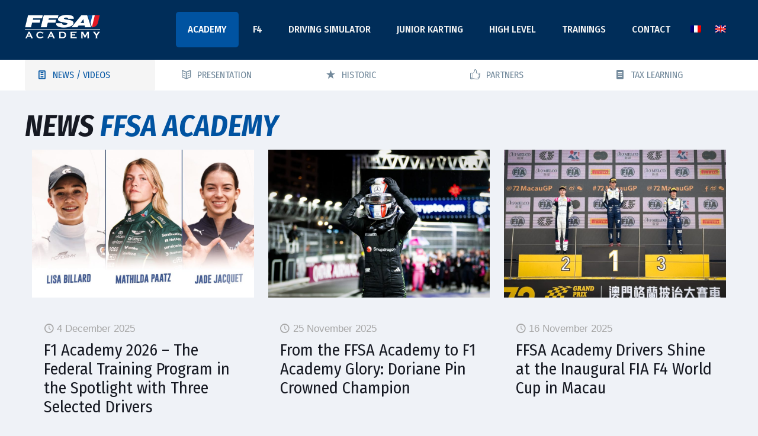

--- FILE ---
content_type: text/html; charset=UTF-8
request_url: https://www.ffsaacademy.org/lacademy/page/16/
body_size: 37152
content:
<!DOCTYPE html>
<html lang="fr-FR" class="no-js " itemscope itemtype="https://schema.org/WebPage" >

<head>

<meta charset="UTF-8" />
<title>L&rsquo;Academy &#8211; Page 16 &#8211; FFSA Academy</title>
<meta name='robots' content='max-image-preview:large' />
<meta name="description" content="Propulsed by KSP Reportages"/>
<meta name="format-detection" content="telephone=no">
<meta name="viewport" content="width=device-width, initial-scale=1, maximum-scale=1" />
<link rel="shortcut icon" href="/wp-content/uploads/2019/01/favicon.png" type="image/x-icon" />
<meta name="theme-color" content="#ffffff" media="(prefers-color-scheme: light)">
<meta name="theme-color" content="#ffffff" media="(prefers-color-scheme: dark)">
<link rel='dns-prefetch' href='//www.ffsaacademy.org' />
<link rel='dns-prefetch' href='//maps.googleapis.com' />
<link rel='dns-prefetch' href='//meet.jit.si' />
<link rel='dns-prefetch' href='//fonts.googleapis.com' />
<link rel="alternate" type="application/rss+xml" title="FFSA Academy &raquo; Flux" href="https://www.ffsaacademy.org/feed/" />
<link rel="alternate" type="application/rss+xml" title="FFSA Academy &raquo; Flux des commentaires" href="https://www.ffsaacademy.org/comments/feed/" />
<script type="text/javascript">
/* <![CDATA[ */
window._wpemojiSettings = {"baseUrl":"https:\/\/s.w.org\/images\/core\/emoji\/14.0.0\/72x72\/","ext":".png","svgUrl":"https:\/\/s.w.org\/images\/core\/emoji\/14.0.0\/svg\/","svgExt":".svg","source":{"concatemoji":"https:\/\/www.ffsaacademy.org\/wp-includes\/js\/wp-emoji-release.min.js?ver=6.4.7"}};
/*! This file is auto-generated */
!function(i,n){var o,s,e;function c(e){try{var t={supportTests:e,timestamp:(new Date).valueOf()};sessionStorage.setItem(o,JSON.stringify(t))}catch(e){}}function p(e,t,n){e.clearRect(0,0,e.canvas.width,e.canvas.height),e.fillText(t,0,0);var t=new Uint32Array(e.getImageData(0,0,e.canvas.width,e.canvas.height).data),r=(e.clearRect(0,0,e.canvas.width,e.canvas.height),e.fillText(n,0,0),new Uint32Array(e.getImageData(0,0,e.canvas.width,e.canvas.height).data));return t.every(function(e,t){return e===r[t]})}function u(e,t,n){switch(t){case"flag":return n(e,"\ud83c\udff3\ufe0f\u200d\u26a7\ufe0f","\ud83c\udff3\ufe0f\u200b\u26a7\ufe0f")?!1:!n(e,"\ud83c\uddfa\ud83c\uddf3","\ud83c\uddfa\u200b\ud83c\uddf3")&&!n(e,"\ud83c\udff4\udb40\udc67\udb40\udc62\udb40\udc65\udb40\udc6e\udb40\udc67\udb40\udc7f","\ud83c\udff4\u200b\udb40\udc67\u200b\udb40\udc62\u200b\udb40\udc65\u200b\udb40\udc6e\u200b\udb40\udc67\u200b\udb40\udc7f");case"emoji":return!n(e,"\ud83e\udef1\ud83c\udffb\u200d\ud83e\udef2\ud83c\udfff","\ud83e\udef1\ud83c\udffb\u200b\ud83e\udef2\ud83c\udfff")}return!1}function f(e,t,n){var r="undefined"!=typeof WorkerGlobalScope&&self instanceof WorkerGlobalScope?new OffscreenCanvas(300,150):i.createElement("canvas"),a=r.getContext("2d",{willReadFrequently:!0}),o=(a.textBaseline="top",a.font="600 32px Arial",{});return e.forEach(function(e){o[e]=t(a,e,n)}),o}function t(e){var t=i.createElement("script");t.src=e,t.defer=!0,i.head.appendChild(t)}"undefined"!=typeof Promise&&(o="wpEmojiSettingsSupports",s=["flag","emoji"],n.supports={everything:!0,everythingExceptFlag:!0},e=new Promise(function(e){i.addEventListener("DOMContentLoaded",e,{once:!0})}),new Promise(function(t){var n=function(){try{var e=JSON.parse(sessionStorage.getItem(o));if("object"==typeof e&&"number"==typeof e.timestamp&&(new Date).valueOf()<e.timestamp+604800&&"object"==typeof e.supportTests)return e.supportTests}catch(e){}return null}();if(!n){if("undefined"!=typeof Worker&&"undefined"!=typeof OffscreenCanvas&&"undefined"!=typeof URL&&URL.createObjectURL&&"undefined"!=typeof Blob)try{var e="postMessage("+f.toString()+"("+[JSON.stringify(s),u.toString(),p.toString()].join(",")+"));",r=new Blob([e],{type:"text/javascript"}),a=new Worker(URL.createObjectURL(r),{name:"wpTestEmojiSupports"});return void(a.onmessage=function(e){c(n=e.data),a.terminate(),t(n)})}catch(e){}c(n=f(s,u,p))}t(n)}).then(function(e){for(var t in e)n.supports[t]=e[t],n.supports.everything=n.supports.everything&&n.supports[t],"flag"!==t&&(n.supports.everythingExceptFlag=n.supports.everythingExceptFlag&&n.supports[t]);n.supports.everythingExceptFlag=n.supports.everythingExceptFlag&&!n.supports.flag,n.DOMReady=!1,n.readyCallback=function(){n.DOMReady=!0}}).then(function(){return e}).then(function(){var e;n.supports.everything||(n.readyCallback(),(e=n.source||{}).concatemoji?t(e.concatemoji):e.wpemoji&&e.twemoji&&(t(e.twemoji),t(e.wpemoji)))}))}((window,document),window._wpemojiSettings);
/* ]]> */
</script>
<style id='wp-emoji-styles-inline-css' type='text/css'>

	img.wp-smiley, img.emoji {
		display: inline !important;
		border: none !important;
		box-shadow: none !important;
		height: 1em !important;
		width: 1em !important;
		margin: 0 0.07em !important;
		vertical-align: -0.1em !important;
		background: none !important;
		padding: 0 !important;
	}
</style>
<link rel='stylesheet' id='wp-block-library-css' href='https://www.ffsaacademy.org/wp-includes/css/dist/block-library/style.min.css?ver=6.4.7' type='text/css' media='all' />
<style id='classic-theme-styles-inline-css' type='text/css'>
/*! This file is auto-generated */
.wp-block-button__link{color:#fff;background-color:#32373c;border-radius:9999px;box-shadow:none;text-decoration:none;padding:calc(.667em + 2px) calc(1.333em + 2px);font-size:1.125em}.wp-block-file__button{background:#32373c;color:#fff;text-decoration:none}
</style>
<style id='global-styles-inline-css' type='text/css'>
body{--wp--preset--color--black: #000000;--wp--preset--color--cyan-bluish-gray: #abb8c3;--wp--preset--color--white: #ffffff;--wp--preset--color--pale-pink: #f78da7;--wp--preset--color--vivid-red: #cf2e2e;--wp--preset--color--luminous-vivid-orange: #ff6900;--wp--preset--color--luminous-vivid-amber: #fcb900;--wp--preset--color--light-green-cyan: #7bdcb5;--wp--preset--color--vivid-green-cyan: #00d084;--wp--preset--color--pale-cyan-blue: #8ed1fc;--wp--preset--color--vivid-cyan-blue: #0693e3;--wp--preset--color--vivid-purple: #9b51e0;--wp--preset--gradient--vivid-cyan-blue-to-vivid-purple: linear-gradient(135deg,rgba(6,147,227,1) 0%,rgb(155,81,224) 100%);--wp--preset--gradient--light-green-cyan-to-vivid-green-cyan: linear-gradient(135deg,rgb(122,220,180) 0%,rgb(0,208,130) 100%);--wp--preset--gradient--luminous-vivid-amber-to-luminous-vivid-orange: linear-gradient(135deg,rgba(252,185,0,1) 0%,rgba(255,105,0,1) 100%);--wp--preset--gradient--luminous-vivid-orange-to-vivid-red: linear-gradient(135deg,rgba(255,105,0,1) 0%,rgb(207,46,46) 100%);--wp--preset--gradient--very-light-gray-to-cyan-bluish-gray: linear-gradient(135deg,rgb(238,238,238) 0%,rgb(169,184,195) 100%);--wp--preset--gradient--cool-to-warm-spectrum: linear-gradient(135deg,rgb(74,234,220) 0%,rgb(151,120,209) 20%,rgb(207,42,186) 40%,rgb(238,44,130) 60%,rgb(251,105,98) 80%,rgb(254,248,76) 100%);--wp--preset--gradient--blush-light-purple: linear-gradient(135deg,rgb(255,206,236) 0%,rgb(152,150,240) 100%);--wp--preset--gradient--blush-bordeaux: linear-gradient(135deg,rgb(254,205,165) 0%,rgb(254,45,45) 50%,rgb(107,0,62) 100%);--wp--preset--gradient--luminous-dusk: linear-gradient(135deg,rgb(255,203,112) 0%,rgb(199,81,192) 50%,rgb(65,88,208) 100%);--wp--preset--gradient--pale-ocean: linear-gradient(135deg,rgb(255,245,203) 0%,rgb(182,227,212) 50%,rgb(51,167,181) 100%);--wp--preset--gradient--electric-grass: linear-gradient(135deg,rgb(202,248,128) 0%,rgb(113,206,126) 100%);--wp--preset--gradient--midnight: linear-gradient(135deg,rgb(2,3,129) 0%,rgb(40,116,252) 100%);--wp--preset--font-size--small: 13px;--wp--preset--font-size--medium: 20px;--wp--preset--font-size--large: 36px;--wp--preset--font-size--x-large: 42px;--wp--preset--spacing--20: 0.44rem;--wp--preset--spacing--30: 0.67rem;--wp--preset--spacing--40: 1rem;--wp--preset--spacing--50: 1.5rem;--wp--preset--spacing--60: 2.25rem;--wp--preset--spacing--70: 3.38rem;--wp--preset--spacing--80: 5.06rem;--wp--preset--shadow--natural: 6px 6px 9px rgba(0, 0, 0, 0.2);--wp--preset--shadow--deep: 12px 12px 50px rgba(0, 0, 0, 0.4);--wp--preset--shadow--sharp: 6px 6px 0px rgba(0, 0, 0, 0.2);--wp--preset--shadow--outlined: 6px 6px 0px -3px rgba(255, 255, 255, 1), 6px 6px rgba(0, 0, 0, 1);--wp--preset--shadow--crisp: 6px 6px 0px rgba(0, 0, 0, 1);}:where(.is-layout-flex){gap: 0.5em;}:where(.is-layout-grid){gap: 0.5em;}body .is-layout-flow > .alignleft{float: left;margin-inline-start: 0;margin-inline-end: 2em;}body .is-layout-flow > .alignright{float: right;margin-inline-start: 2em;margin-inline-end: 0;}body .is-layout-flow > .aligncenter{margin-left: auto !important;margin-right: auto !important;}body .is-layout-constrained > .alignleft{float: left;margin-inline-start: 0;margin-inline-end: 2em;}body .is-layout-constrained > .alignright{float: right;margin-inline-start: 2em;margin-inline-end: 0;}body .is-layout-constrained > .aligncenter{margin-left: auto !important;margin-right: auto !important;}body .is-layout-constrained > :where(:not(.alignleft):not(.alignright):not(.alignfull)){max-width: var(--wp--style--global--content-size);margin-left: auto !important;margin-right: auto !important;}body .is-layout-constrained > .alignwide{max-width: var(--wp--style--global--wide-size);}body .is-layout-flex{display: flex;}body .is-layout-flex{flex-wrap: wrap;align-items: center;}body .is-layout-flex > *{margin: 0;}body .is-layout-grid{display: grid;}body .is-layout-grid > *{margin: 0;}:where(.wp-block-columns.is-layout-flex){gap: 2em;}:where(.wp-block-columns.is-layout-grid){gap: 2em;}:where(.wp-block-post-template.is-layout-flex){gap: 1.25em;}:where(.wp-block-post-template.is-layout-grid){gap: 1.25em;}.has-black-color{color: var(--wp--preset--color--black) !important;}.has-cyan-bluish-gray-color{color: var(--wp--preset--color--cyan-bluish-gray) !important;}.has-white-color{color: var(--wp--preset--color--white) !important;}.has-pale-pink-color{color: var(--wp--preset--color--pale-pink) !important;}.has-vivid-red-color{color: var(--wp--preset--color--vivid-red) !important;}.has-luminous-vivid-orange-color{color: var(--wp--preset--color--luminous-vivid-orange) !important;}.has-luminous-vivid-amber-color{color: var(--wp--preset--color--luminous-vivid-amber) !important;}.has-light-green-cyan-color{color: var(--wp--preset--color--light-green-cyan) !important;}.has-vivid-green-cyan-color{color: var(--wp--preset--color--vivid-green-cyan) !important;}.has-pale-cyan-blue-color{color: var(--wp--preset--color--pale-cyan-blue) !important;}.has-vivid-cyan-blue-color{color: var(--wp--preset--color--vivid-cyan-blue) !important;}.has-vivid-purple-color{color: var(--wp--preset--color--vivid-purple) !important;}.has-black-background-color{background-color: var(--wp--preset--color--black) !important;}.has-cyan-bluish-gray-background-color{background-color: var(--wp--preset--color--cyan-bluish-gray) !important;}.has-white-background-color{background-color: var(--wp--preset--color--white) !important;}.has-pale-pink-background-color{background-color: var(--wp--preset--color--pale-pink) !important;}.has-vivid-red-background-color{background-color: var(--wp--preset--color--vivid-red) !important;}.has-luminous-vivid-orange-background-color{background-color: var(--wp--preset--color--luminous-vivid-orange) !important;}.has-luminous-vivid-amber-background-color{background-color: var(--wp--preset--color--luminous-vivid-amber) !important;}.has-light-green-cyan-background-color{background-color: var(--wp--preset--color--light-green-cyan) !important;}.has-vivid-green-cyan-background-color{background-color: var(--wp--preset--color--vivid-green-cyan) !important;}.has-pale-cyan-blue-background-color{background-color: var(--wp--preset--color--pale-cyan-blue) !important;}.has-vivid-cyan-blue-background-color{background-color: var(--wp--preset--color--vivid-cyan-blue) !important;}.has-vivid-purple-background-color{background-color: var(--wp--preset--color--vivid-purple) !important;}.has-black-border-color{border-color: var(--wp--preset--color--black) !important;}.has-cyan-bluish-gray-border-color{border-color: var(--wp--preset--color--cyan-bluish-gray) !important;}.has-white-border-color{border-color: var(--wp--preset--color--white) !important;}.has-pale-pink-border-color{border-color: var(--wp--preset--color--pale-pink) !important;}.has-vivid-red-border-color{border-color: var(--wp--preset--color--vivid-red) !important;}.has-luminous-vivid-orange-border-color{border-color: var(--wp--preset--color--luminous-vivid-orange) !important;}.has-luminous-vivid-amber-border-color{border-color: var(--wp--preset--color--luminous-vivid-amber) !important;}.has-light-green-cyan-border-color{border-color: var(--wp--preset--color--light-green-cyan) !important;}.has-vivid-green-cyan-border-color{border-color: var(--wp--preset--color--vivid-green-cyan) !important;}.has-pale-cyan-blue-border-color{border-color: var(--wp--preset--color--pale-cyan-blue) !important;}.has-vivid-cyan-blue-border-color{border-color: var(--wp--preset--color--vivid-cyan-blue) !important;}.has-vivid-purple-border-color{border-color: var(--wp--preset--color--vivid-purple) !important;}.has-vivid-cyan-blue-to-vivid-purple-gradient-background{background: var(--wp--preset--gradient--vivid-cyan-blue-to-vivid-purple) !important;}.has-light-green-cyan-to-vivid-green-cyan-gradient-background{background: var(--wp--preset--gradient--light-green-cyan-to-vivid-green-cyan) !important;}.has-luminous-vivid-amber-to-luminous-vivid-orange-gradient-background{background: var(--wp--preset--gradient--luminous-vivid-amber-to-luminous-vivid-orange) !important;}.has-luminous-vivid-orange-to-vivid-red-gradient-background{background: var(--wp--preset--gradient--luminous-vivid-orange-to-vivid-red) !important;}.has-very-light-gray-to-cyan-bluish-gray-gradient-background{background: var(--wp--preset--gradient--very-light-gray-to-cyan-bluish-gray) !important;}.has-cool-to-warm-spectrum-gradient-background{background: var(--wp--preset--gradient--cool-to-warm-spectrum) !important;}.has-blush-light-purple-gradient-background{background: var(--wp--preset--gradient--blush-light-purple) !important;}.has-blush-bordeaux-gradient-background{background: var(--wp--preset--gradient--blush-bordeaux) !important;}.has-luminous-dusk-gradient-background{background: var(--wp--preset--gradient--luminous-dusk) !important;}.has-pale-ocean-gradient-background{background: var(--wp--preset--gradient--pale-ocean) !important;}.has-electric-grass-gradient-background{background: var(--wp--preset--gradient--electric-grass) !important;}.has-midnight-gradient-background{background: var(--wp--preset--gradient--midnight) !important;}.has-small-font-size{font-size: var(--wp--preset--font-size--small) !important;}.has-medium-font-size{font-size: var(--wp--preset--font-size--medium) !important;}.has-large-font-size{font-size: var(--wp--preset--font-size--large) !important;}.has-x-large-font-size{font-size: var(--wp--preset--font-size--x-large) !important;}
.wp-block-navigation a:where(:not(.wp-element-button)){color: inherit;}
:where(.wp-block-post-template.is-layout-flex){gap: 1.25em;}:where(.wp-block-post-template.is-layout-grid){gap: 1.25em;}
:where(.wp-block-columns.is-layout-flex){gap: 2em;}:where(.wp-block-columns.is-layout-grid){gap: 2em;}
.wp-block-pullquote{font-size: 1.5em;line-height: 1.6;}
</style>
<link rel='stylesheet' id='amo-team-showcase-css' href='https://www.ffsaacademy.org/wp-content/plugins/amo-team-showcase/public/css/amo-team-showcase-public.css?ver=1.1.4' type='text/css' media='all' />
<link rel='stylesheet' id='azurecurve-flags-css' href='https://www.ffsaacademy.org/wp-content/plugins/azurecurve-flags/style.css?ver=6.4.7' type='text/css' media='all' />
<link rel='stylesheet' id='contact-form-7-css' href='https://www.ffsaacademy.org/wp-content/plugins/contact-form-7/includes/css/styles.css?ver=5.9.4' type='text/css' media='all' />
<link rel='stylesheet' id='wpml-menu-item-0-css' href='https://www.ffsaacademy.org/wp-content/plugins/sitepress-multilingual-cms/templates/language-switchers/menu-item/style.min.css?ver=1' type='text/css' media='all' />
<style id='wpml-menu-item-0-inline-css' type='text/css'>
.wpml-ls-display{display:inline!important;}
</style>
<link rel='stylesheet' id='mfn-be-css' href='https://www.ffsaacademy.org/wp-content/themes/betheme/css/be.css?ver=27.6.4' type='text/css' media='all' />
<link rel='stylesheet' id='mfn-animations-css' href='https://www.ffsaacademy.org/wp-content/themes/betheme/assets/animations/animations.min.css?ver=27.6.4' type='text/css' media='all' />
<link rel='stylesheet' id='mfn-font-awesome-css' href='https://www.ffsaacademy.org/wp-content/themes/betheme/fonts/fontawesome/fontawesome.css?ver=27.6.4' type='text/css' media='all' />
<link rel='stylesheet' id='mfn-jplayer-css' href='https://www.ffsaacademy.org/wp-content/themes/betheme/assets/jplayer/css/jplayer.blue.monday.min.css?ver=27.6.4' type='text/css' media='all' />
<link rel='stylesheet' id='mfn-responsive-css' href='https://www.ffsaacademy.org/wp-content/themes/betheme/css/responsive.css?ver=27.6.4' type='text/css' media='all' />
<link rel='stylesheet' id='mfn-fonts-css' href='https://fonts.googleapis.com/css?family=Fira+Sans+Condensed%3A1%2C300%2C400%2C400italic%2C500%2C700%2C700italic&#038;display=swap&#038;ver=6.4.7' type='text/css' media='all' />
<link rel='stylesheet' id='evcal_google_fonts-css' href='https://fonts.googleapis.com/css?family=Noto+Sans%3A400%2C400italic%2C700%7CPoppins%3A700%2C800%2C900&#038;subset=latin%2Clatin-ext&#038;ver=5.0.3' type='text/css' media='all' />
<link rel='stylesheet' id='evcal_cal_default-css' href='//www.ffsaacademy.org/wp-content/plugins/eventON/assets/css/eventon_styles.css?ver=5.0.3' type='text/css' media='all' />
<link rel='stylesheet' id='evo_addon_styles-css' href='//www.ffsaacademy.org/wp-content/plugins/eventON/assets/css/eventon_addon_styles.css?ver=1' type='text/css' media='all' />
<link rel='stylesheet' id='evo_font_icons-css' href='//www.ffsaacademy.org/wp-content/plugins/eventON/assets/fonts/all.css?ver=5.0.3' type='text/css' media='all' />
<link rel='stylesheet' id='eventon_dynamic_styles-css' href='//www.ffsaacademy.org/wp-content/plugins/eventON/assets/css/eventon_dynamic_styles.css?ver=5.0.3' type='text/css' media='all' />
<link rel='stylesheet' id='mediaelement-css' href='https://www.ffsaacademy.org/wp-includes/js/mediaelement/mediaelementplayer-legacy.min.css?ver=4.2.17' type='text/css' media='all' />
<link rel='stylesheet' id='wp-mediaelement-css' href='https://www.ffsaacademy.org/wp-includes/js/mediaelement/wp-mediaelement.min.css?ver=6.4.7' type='text/css' media='all' />
<link rel='stylesheet' id='views-pagination-style-css' href='https://www.ffsaacademy.org/wp-content/plugins/wp-views/embedded/res/css/wpv-pagination.css?ver=2.9.4-lite' type='text/css' media='all' />
<style id='views-pagination-style-inline-css' type='text/css'>
.wpv-sort-list-dropdown.wpv-sort-list-dropdown-style-default > span.wpv-sort-list,.wpv-sort-list-dropdown.wpv-sort-list-dropdown-style-default .wpv-sort-list-item {border-color: #cdcdcd;}.wpv-sort-list-dropdown.wpv-sort-list-dropdown-style-default .wpv-sort-list-item a {color: #444;background-color: #fff;}.wpv-sort-list-dropdown.wpv-sort-list-dropdown-style-default a:hover,.wpv-sort-list-dropdown.wpv-sort-list-dropdown-style-default a:focus {color: #000;background-color: #eee;}.wpv-sort-list-dropdown.wpv-sort-list-dropdown-style-default .wpv-sort-list-item.wpv-sort-list-current a {color: #000;background-color: #eee;}.wpv-sort-list-dropdown.wpv-sort-list-dropdown-style-grey > span.wpv-sort-list,.wpv-sort-list-dropdown.wpv-sort-list-dropdown-style-grey .wpv-sort-list-item {border-color: #cdcdcd;}.wpv-sort-list-dropdown.wpv-sort-list-dropdown-style-grey .wpv-sort-list-item a {color: #444;background-color: #eeeeee;}.wpv-sort-list-dropdown.wpv-sort-list-dropdown-style-grey a:hover,.wpv-sort-list-dropdown.wpv-sort-list-dropdown-style-grey a:focus {color: #000;background-color: #e5e5e5;}.wpv-sort-list-dropdown.wpv-sort-list-dropdown-style-grey .wpv-sort-list-item.wpv-sort-list-current a {color: #000;background-color: #e5e5e5;}.wpv-sort-list-dropdown.wpv-sort-list-dropdown-style-blue > span.wpv-sort-list,.wpv-sort-list-dropdown.wpv-sort-list-dropdown-style-blue .wpv-sort-list-item {border-color: #0099cc;}.wpv-sort-list-dropdown.wpv-sort-list-dropdown-style-blue .wpv-sort-list-item a {color: #444;background-color: #cbddeb;}.wpv-sort-list-dropdown.wpv-sort-list-dropdown-style-blue a:hover,.wpv-sort-list-dropdown.wpv-sort-list-dropdown-style-blue a:focus {color: #000;background-color: #95bedd;}.wpv-sort-list-dropdown.wpv-sort-list-dropdown-style-blue .wpv-sort-list-item.wpv-sort-list-current a {color: #000;background-color: #95bedd;}
</style>
<link rel='stylesheet' id='js_composer_front-css' href='https://www.ffsaacademy.org/wp-content/plugins/js_composer/assets/css/js_composer.min.css?ver=6.10.0' type='text/css' media='all' />
<style id='mfn-dynamic-inline-css' type='text/css'>
html{background-color:#eff2f7}#Wrapper,#Content,.mfn-popup .mfn-popup-content,.mfn-off-canvas-sidebar .mfn-off-canvas-content-wrapper,.mfn-cart-holder,.mfn-header-login,#Top_bar .search_wrapper,#Top_bar .top_bar_right .mfn-live-search-box,.column_livesearch .mfn-live-search-wrapper,.column_livesearch .mfn-live-search-box{background-color:#eff2f7}.layout-boxed.mfn-bebuilder-header.mfn-ui #Wrapper .mfn-only-sample-content{background-color:#eff2f7}body:not(.template-slider) #Header{min-height:0px}body.header-below:not(.template-slider) #Header{padding-top:0px}#Footer .widgets_wrapper{padding:70px 0px}.has-search-overlay.search-overlay-opened #search-overlay{background-color:rgba(0,0,0,0.6)}.elementor-page.elementor-default #Content .the_content .section_wrapper{max-width:100%}.elementor-page.elementor-default #Content .section.the_content{width:100%}.elementor-page.elementor-default #Content .section_wrapper .the_content_wrapper{margin-left:0;margin-right:0;width:100%}body,span.date_label,.timeline_items li h3 span,input[type="date"],input[type="text"],input[type="password"],input[type="tel"],input[type="email"],input[type="url"],textarea,select,.offer_li .title h3,.mfn-menu-item-megamenu{font-family:"Arial",-apple-system,BlinkMacSystemFont,"Segoe UI",Roboto,Oxygen-Sans,Ubuntu,Cantarell,"Helvetica Neue",sans-serif}.lead,.big{font-family:"Arial",-apple-system,BlinkMacSystemFont,"Segoe UI",Roboto,Oxygen-Sans,Ubuntu,Cantarell,"Helvetica Neue",sans-serif}#menu > ul > li > a,#overlay-menu ul li a{font-family:"Fira Sans Condensed",-apple-system,BlinkMacSystemFont,"Segoe UI",Roboto,Oxygen-Sans,Ubuntu,Cantarell,"Helvetica Neue",sans-serif}#Subheader .title{font-family:"Fira Sans Condensed",-apple-system,BlinkMacSystemFont,"Segoe UI",Roboto,Oxygen-Sans,Ubuntu,Cantarell,"Helvetica Neue",sans-serif}h1,h2,h3,h4,.text-logo #logo{font-family:"Fira Sans Condensed",-apple-system,BlinkMacSystemFont,"Segoe UI",Roboto,Oxygen-Sans,Ubuntu,Cantarell,"Helvetica Neue",sans-serif}h5,h6{font-family:"Arial",-apple-system,BlinkMacSystemFont,"Segoe UI",Roboto,Oxygen-Sans,Ubuntu,Cantarell,"Helvetica Neue",sans-serif}blockquote{font-family:"Arial",-apple-system,BlinkMacSystemFont,"Segoe UI",Roboto,Oxygen-Sans,Ubuntu,Cantarell,"Helvetica Neue",sans-serif}.chart_box .chart .num,.counter .desc_wrapper .number-wrapper,.how_it_works .image .number,.pricing-box .plan-header .price,.quick_fact .number-wrapper,.woocommerce .product div.entry-summary .price{font-family:"Arial",-apple-system,BlinkMacSystemFont,"Segoe UI",Roboto,Oxygen-Sans,Ubuntu,Cantarell,"Helvetica Neue",sans-serif}body,.mfn-menu-item-megamenu{font-size:17px;line-height:25px;font-weight:400;letter-spacing:0px}.lead,.big{font-size:19px;line-height:24px;font-weight:400;letter-spacing:0px}#menu > ul > li > a,#overlay-menu ul li a{font-size:17px;font-weight:500;letter-spacing:0px}#overlay-menu ul li a{line-height:25.5px}#Subheader .title{font-size:30px;line-height:35px;font-weight:400;letter-spacing:1px;font-style:italic}h1,.text-logo #logo{font-size:80px;line-height:80px;font-weight:900;letter-spacing:0px;font-style:italic}h2{font-size:50px;line-height:50px;font-weight:800;letter-spacing:0px}h3,.woocommerce ul.products li.product h3,.woocommerce #customer_login h2{font-size:35px;line-height:35px;font-weight:500;letter-spacing:0px}h4,.woocommerce .woocommerce-order-details__title,.woocommerce .wc-bacs-bank-details-heading,.woocommerce .woocommerce-customer-details h2{font-size:21px;line-height:27px;font-weight:400;letter-spacing:0px}h5{font-size:40px;line-height:40px;font-weight:400;letter-spacing:0px}h6{font-size:18px;line-height:24px;font-weight:400;letter-spacing:0px}#Intro .intro-title{font-size:70px;line-height:70px;font-weight:400;letter-spacing:0px}@media only screen and (min-width:768px) and (max-width:959px){body,.mfn-menu-item-megamenu{font-size:14px;line-height:21px;font-weight:400;letter-spacing:0px}.lead,.big{font-size:16px;line-height:20px;font-weight:400;letter-spacing:0px}#menu > ul > li > a,#overlay-menu ul li a{font-size:14px;font-weight:500;letter-spacing:0px}#overlay-menu ul li a{line-height:21px}#Subheader .title{font-size:26px;line-height:30px;font-weight:400;letter-spacing:1px;font-style:italic}h1,.text-logo #logo{font-size:68px;line-height:68px;font-weight:900;letter-spacing:0px;font-style:italic}h2{font-size:43px;line-height:43px;font-weight:800;letter-spacing:0px}h3,.woocommerce ul.products li.product h3,.woocommerce #customer_login h2{font-size:30px;line-height:30px;font-weight:500;letter-spacing:0px}h4,.woocommerce .woocommerce-order-details__title,.woocommerce .wc-bacs-bank-details-heading,.woocommerce .woocommerce-customer-details h2{font-size:18px;line-height:23px;font-weight:400;letter-spacing:0px}h5{font-size:34px;line-height:34px;font-weight:400;letter-spacing:0px}h6{font-size:15px;line-height:20px;font-weight:400;letter-spacing:0px}#Intro .intro-title{font-size:60px;line-height:60px;font-weight:400;letter-spacing:0px}blockquote{font-size:15px}.chart_box .chart .num{font-size:45px;line-height:45px}.counter .desc_wrapper .number-wrapper{font-size:45px;line-height:45px}.counter .desc_wrapper .title{font-size:14px;line-height:18px}.faq .question .title{font-size:14px}.fancy_heading .title{font-size:38px;line-height:38px}.offer .offer_li .desc_wrapper .title h3{font-size:32px;line-height:32px}.offer_thumb_ul li.offer_thumb_li .desc_wrapper .title h3{font-size:32px;line-height:32px}.pricing-box .plan-header h2{font-size:27px;line-height:27px}.pricing-box .plan-header .price > span{font-size:40px;line-height:40px}.pricing-box .plan-header .price sup.currency{font-size:18px;line-height:18px}.pricing-box .plan-header .price sup.period{font-size:14px;line-height:14px}.quick_fact .number-wrapper{font-size:80px;line-height:80px}.trailer_box .desc h2{font-size:27px;line-height:27px}.widget > h3{font-size:17px;line-height:20px}}@media only screen and (min-width:480px) and (max-width:767px){body,.mfn-menu-item-megamenu{font-size:13px;line-height:19px;font-weight:400;letter-spacing:0px}.lead,.big{font-size:14px;line-height:19px;font-weight:400;letter-spacing:0px}#menu > ul > li > a,#overlay-menu ul li a{font-size:13px;font-weight:500;letter-spacing:0px}#overlay-menu ul li a{line-height:19.5px}#Subheader .title{font-size:23px;line-height:26px;font-weight:400;letter-spacing:1px;font-style:italic}h1,.text-logo #logo{font-size:60px;line-height:60px;font-weight:900;letter-spacing:0px;font-style:italic}h2{font-size:38px;line-height:38px;font-weight:800;letter-spacing:0px}h3,.woocommerce ul.products li.product h3,.woocommerce #customer_login h2{font-size:26px;line-height:26px;font-weight:500;letter-spacing:0px}h4,.woocommerce .woocommerce-order-details__title,.woocommerce .wc-bacs-bank-details-heading,.woocommerce .woocommerce-customer-details h2{font-size:16px;line-height:20px;font-weight:400;letter-spacing:0px}h5{font-size:30px;line-height:30px;font-weight:400;letter-spacing:0px}h6{font-size:14px;line-height:19px;font-weight:400;letter-spacing:0px}#Intro .intro-title{font-size:53px;line-height:53px;font-weight:400;letter-spacing:0px}blockquote{font-size:14px}.chart_box .chart .num{font-size:40px;line-height:40px}.counter .desc_wrapper .number-wrapper{font-size:40px;line-height:40px}.counter .desc_wrapper .title{font-size:13px;line-height:16px}.faq .question .title{font-size:13px}.fancy_heading .title{font-size:34px;line-height:34px}.offer .offer_li .desc_wrapper .title h3{font-size:28px;line-height:28px}.offer_thumb_ul li.offer_thumb_li .desc_wrapper .title h3{font-size:28px;line-height:28px}.pricing-box .plan-header h2{font-size:24px;line-height:24px}.pricing-box .plan-header .price > span{font-size:34px;line-height:34px}.pricing-box .plan-header .price sup.currency{font-size:16px;line-height:16px}.pricing-box .plan-header .price sup.period{font-size:13px;line-height:13px}.quick_fact .number-wrapper{font-size:70px;line-height:70px}.trailer_box .desc h2{font-size:24px;line-height:24px}.widget > h3{font-size:16px;line-height:19px}}@media only screen and (max-width:479px){body,.mfn-menu-item-megamenu{font-size:13px;line-height:19px;font-weight:400;letter-spacing:0px}.lead,.big{font-size:13px;line-height:19px;font-weight:400;letter-spacing:0px}#menu > ul > li > a,#overlay-menu ul li a{font-size:13px;font-weight:500;letter-spacing:0px}#overlay-menu ul li a{line-height:19.5px}#Subheader .title{font-size:18px;line-height:21px;font-weight:400;letter-spacing:1px;font-style:italic}h1,.text-logo #logo{font-size:48px;line-height:48px;font-weight:900;letter-spacing:0px;font-style:italic}h2{font-size:30px;line-height:30px;font-weight:800;letter-spacing:0px}h3,.woocommerce ul.products li.product h3,.woocommerce #customer_login h2{font-size:21px;line-height:21px;font-weight:500;letter-spacing:0px}h4,.woocommerce .woocommerce-order-details__title,.woocommerce .wc-bacs-bank-details-heading,.woocommerce .woocommerce-customer-details h2{font-size:13px;line-height:19px;font-weight:400;letter-spacing:0px}h5{font-size:24px;line-height:24px;font-weight:400;letter-spacing:0px}h6{font-size:13px;line-height:19px;font-weight:400;letter-spacing:0px}#Intro .intro-title{font-size:42px;line-height:42px;font-weight:400;letter-spacing:0px}blockquote{font-size:13px}.chart_box .chart .num{font-size:35px;line-height:35px}.counter .desc_wrapper .number-wrapper{font-size:35px;line-height:35px}.counter .desc_wrapper .title{font-size:13px;line-height:26px}.faq .question .title{font-size:13px}.fancy_heading .title{font-size:30px;line-height:30px}.offer .offer_li .desc_wrapper .title h3{font-size:26px;line-height:26px}.offer_thumb_ul li.offer_thumb_li .desc_wrapper .title h3{font-size:26px;line-height:26px}.pricing-box .plan-header h2{font-size:21px;line-height:21px}.pricing-box .plan-header .price > span{font-size:32px;line-height:32px}.pricing-box .plan-header .price sup.currency{font-size:14px;line-height:14px}.pricing-box .plan-header .price sup.period{font-size:13px;line-height:13px}.quick_fact .number-wrapper{font-size:60px;line-height:60px}.trailer_box .desc h2{font-size:21px;line-height:21px}.widget > h3{font-size:15px;line-height:18px}}.with_aside .sidebar.columns{width:30%}.with_aside .sections_group{width:70%}.aside_both .sidebar.columns{width:25%}.aside_both .sidebar.sidebar-1{margin-left:-75%}.aside_both .sections_group{width:50%;margin-left:25%}@media only screen and (min-width:1240px){#Wrapper,.with_aside .content_wrapper{max-width:1240px}body.layout-boxed.mfn-header-scrolled .mfn-header-tmpl.mfn-sticky-layout-width{max-width:1240px;left:0;right:0;margin-left:auto;margin-right:auto}body.layout-boxed:not(.mfn-header-scrolled) .mfn-header-tmpl.mfn-header-layout-width,body.layout-boxed .mfn-header-tmpl.mfn-header-layout-width:not(.mfn-hasSticky){max-width:1240px;left:0;right:0;margin-left:auto;margin-right:auto}body.layout-boxed.mfn-bebuilder-header.mfn-ui .mfn-only-sample-content{max-width:1240px;margin-left:auto;margin-right:auto}.section_wrapper,.container{max-width:1220px}.layout-boxed.header-boxed #Top_bar.is-sticky{max-width:1240px}}@media only screen and (max-width:767px){#Wrapper{max-width:calc(100% - 67px)}.content_wrapper .section_wrapper,.container,.four.columns .widget-area{max-width:770px !important;padding-left:33px;padding-right:33px}}body{--mfn-button-font-family:inherit;--mfn-button-font-size:17px;--mfn-button-font-weight:400;--mfn-button-font-style:inherit;--mfn-button-letter-spacing:0px;--mfn-button-padding:16px 20px 16px 20px;--mfn-button-border-width:0;--mfn-button-border-radius:;--mfn-button-gap:10px;--mfn-button-transition:0.2s;--mfn-button-color:#ffffff;--mfn-button-color-hover:#ffffff;--mfn-button-bg:#c1c1c1;--mfn-button-bg-hover:#b4b4b4;--mfn-button-border-color:transparent;--mfn-button-border-color-hover:transparent;--mfn-button-icon-color:#ffffff;--mfn-button-icon-color-hover:#ffffff;--mfn-button-box-shadow:unset;--mfn-button-theme-color:#ffffff;--mfn-button-theme-color-hover:#ffffff;--mfn-button-theme-bg:#002d59;--mfn-button-theme-bg-hover:#00204c;--mfn-button-theme-border-color:transparent;--mfn-button-theme-border-color-hover:transparent;--mfn-button-theme-icon-color:#ffffff;--mfn-button-theme-icon-color-hover:#ffffff;--mfn-button-theme-box-shadow:unset;--mfn-button-shop-color:#ffffff;--mfn-button-shop-color-hover:#ffffff;--mfn-button-shop-bg:#002d59;--mfn-button-shop-bg-hover:#00204c;--mfn-button-shop-border-color:transparent;--mfn-button-shop-border-color-hover:transparent;--mfn-button-shop-icon-color:#626262;--mfn-button-shop-icon-color-hover:#626262;--mfn-button-shop-box-shadow:unset;--mfn-button-action-color:#0053a1;--mfn-button-action-color-hover:#0053a1;--mfn-button-action-bg:#f7f7f7;--mfn-button-action-bg-hover:#eaeaea;--mfn-button-action-border-color:transparent;--mfn-button-action-border-color-hover:transparent;--mfn-button-action-icon-color:#626262;--mfn-button-action-icon-color-hover:#626262;--mfn-button-action-box-shadow:unset}@media only screen and (max-width:959px){body{}}@media only screen and (max-width:768px){body{}}.mfn-cookies{--mfn-gdpr2-container-text-color:#626262;--mfn-gdpr2-container-strong-color:#07070a;--mfn-gdpr2-container-bg:#ffffff;--mfn-gdpr2-container-overlay:rgba(25,37,48,0.6);--mfn-gdpr2-details-box-bg:#fbfbfb;--mfn-gdpr2-details-switch-bg:#00032a;--mfn-gdpr2-details-switch-bg-active:#5acb65;--mfn-gdpr2-tabs-text-color:#07070a;--mfn-gdpr2-tabs-text-color-active:#0089f7;--mfn-gdpr2-tabs-border:rgba(8,8,14,0.1);--mfn-gdpr2-buttons-box-bg:#fbfbfb}#Top_bar #logo,.header-fixed #Top_bar #logo,.header-plain #Top_bar #logo,.header-transparent #Top_bar #logo{height:40px;line-height:40px;padding:25px 0}.logo-overflow #Top_bar:not(.is-sticky) .logo{height:90px}#Top_bar .menu > li > a{padding:15px 0}.menu-highlight:not(.header-creative) #Top_bar .menu > li > a{margin:20px 0}.header-plain:not(.menu-highlight) #Top_bar .menu > li > a span:not(.description){line-height:90px}.header-fixed #Top_bar .menu > li > a{padding:30px 0}@media only screen and (max-width:767px){.mobile-header-mini #Top_bar #logo{height:50px!important;line-height:50px!important;margin:5px 0}}#Top_bar #logo img.svg{width:100px}.image_frame,.wp-caption{border-width:0px}.alert{border-radius:0px}#Top_bar .top_bar_right .top-bar-right-input input{width:200px}.mfn-live-search-box .mfn-live-search-list{max-height:300px}#Side_slide{right:-250px;width:250px}#Side_slide.left{left:-250px}.blog-teaser li .desc-wrapper .desc{background-position-y:-1px}.mfn-free-delivery-info{--mfn-free-delivery-bar:#002d59;--mfn-free-delivery-bg:rgba(0,0,0,0.1);--mfn-free-delivery-achieved:#002d59}#back_to_top i{color:#65666C}@media only screen and ( max-width:767px ){}@media only screen and (min-width:1240px){body:not(.header-simple) #Top_bar #menu{display:block!important}.tr-menu #Top_bar #menu{background:none!important}#Top_bar .menu > li > ul.mfn-megamenu > li{float:left}#Top_bar .menu > li > ul.mfn-megamenu > li.mfn-megamenu-cols-1{width:100%}#Top_bar .menu > li > ul.mfn-megamenu > li.mfn-megamenu-cols-2{width:50%}#Top_bar .menu > li > ul.mfn-megamenu > li.mfn-megamenu-cols-3{width:33.33%}#Top_bar .menu > li > ul.mfn-megamenu > li.mfn-megamenu-cols-4{width:25%}#Top_bar .menu > li > ul.mfn-megamenu > li.mfn-megamenu-cols-5{width:20%}#Top_bar .menu > li > ul.mfn-megamenu > li.mfn-megamenu-cols-6{width:16.66%}#Top_bar .menu > li > ul.mfn-megamenu > li > ul{display:block!important;position:inherit;left:auto;top:auto;border-width:0 1px 0 0}#Top_bar .menu > li > ul.mfn-megamenu > li:last-child > ul{border:0}#Top_bar .menu > li > ul.mfn-megamenu > li > ul li{width:auto}#Top_bar .menu > li > ul.mfn-megamenu a.mfn-megamenu-title{text-transform:uppercase;font-weight:400;background:none}#Top_bar .menu > li > ul.mfn-megamenu a .menu-arrow{display:none}.menuo-right #Top_bar .menu > li > ul.mfn-megamenu{left:0;width:98%!important;margin:0 1%;padding:20px 0}.menuo-right #Top_bar .menu > li > ul.mfn-megamenu-bg{box-sizing:border-box}#Top_bar .menu > li > ul.mfn-megamenu-bg{padding:20px 166px 20px 20px;background-repeat:no-repeat;background-position:right bottom}.rtl #Top_bar .menu > li > ul.mfn-megamenu-bg{padding-left:166px;padding-right:20px;background-position:left bottom}#Top_bar .menu > li > ul.mfn-megamenu-bg > li{background:none}#Top_bar .menu > li > ul.mfn-megamenu-bg > li a{border:none}#Top_bar .menu > li > ul.mfn-megamenu-bg > li > ul{background:none!important;-webkit-box-shadow:0 0 0 0;-moz-box-shadow:0 0 0 0;box-shadow:0 0 0 0}.mm-vertical #Top_bar .container{position:relative}.mm-vertical #Top_bar .top_bar_left{position:static}.mm-vertical #Top_bar .menu > li ul{box-shadow:0 0 0 0 transparent!important;background-image:none}.mm-vertical #Top_bar .menu > li > ul.mfn-megamenu{padding:20px 0}.mm-vertical.header-plain #Top_bar .menu > li > ul.mfn-megamenu{width:100%!important;margin:0}.mm-vertical #Top_bar .menu > li > ul.mfn-megamenu > li{display:table-cell;float:none!important;width:10%;padding:0 15px;border-right:1px solid rgba(0,0,0,0.05)}.mm-vertical #Top_bar .menu > li > ul.mfn-megamenu > li:last-child{border-right-width:0}.mm-vertical #Top_bar .menu > li > ul.mfn-megamenu > li.hide-border{border-right-width:0}.mm-vertical #Top_bar .menu > li > ul.mfn-megamenu > li a{border-bottom-width:0;padding:9px 15px;line-height:120%}.mm-vertical #Top_bar .menu > li > ul.mfn-megamenu a.mfn-megamenu-title{font-weight:700}.rtl .mm-vertical #Top_bar .menu > li > ul.mfn-megamenu > li:first-child{border-right-width:0}.rtl .mm-vertical #Top_bar .menu > li > ul.mfn-megamenu > li:last-child{border-right-width:1px}body.header-shop #Top_bar #menu{display:flex!important;background-color:transparent}.header-shop #Top_bar.is-sticky .top_bar_row_second{display:none}.header-plain:not(.menuo-right) #Header .top_bar_left{width:auto!important}.header-stack.header-center #Top_bar #menu{display:inline-block!important}.header-simple #Top_bar #menu{display:none;height:auto;width:300px;bottom:auto;top:100%;right:1px;position:absolute;margin:0}.header-simple #Header a.responsive-menu-toggle{display:block;right:10px}.header-simple #Top_bar #menu > ul{width:100%;float:left}.header-simple #Top_bar #menu ul li{width:100%;padding-bottom:0;border-right:0;position:relative}.header-simple #Top_bar #menu ul li a{padding:0 20px;margin:0;display:block;height:auto;line-height:normal;border:none}.header-simple #Top_bar #menu ul li a:not(.menu-toggle):after{display:none}.header-simple #Top_bar #menu ul li a span{border:none;line-height:44px;display:inline;padding:0}.header-simple #Top_bar #menu ul li.submenu .menu-toggle{display:block;position:absolute;right:0;top:0;width:44px;height:44px;line-height:44px;font-size:30px;font-weight:300;text-align:center;cursor:pointer;color:#444;opacity:0.33;transform:unset}.header-simple #Top_bar #menu ul li.submenu .menu-toggle:after{content:"+";position:static}.header-simple #Top_bar #menu ul li.hover > .menu-toggle:after{content:"-"}.header-simple #Top_bar #menu ul li.hover a{border-bottom:0}.header-simple #Top_bar #menu ul.mfn-megamenu li .menu-toggle{display:none}.header-simple #Top_bar #menu ul li ul{position:relative!important;left:0!important;top:0;padding:0;margin:0!important;width:auto!important;background-image:none}.header-simple #Top_bar #menu ul li ul li{width:100%!important;display:block;padding:0}.header-simple #Top_bar #menu ul li ul li a{padding:0 20px 0 30px}.header-simple #Top_bar #menu ul li ul li a .menu-arrow{display:none}.header-simple #Top_bar #menu ul li ul li a span{padding:0}.header-simple #Top_bar #menu ul li ul li a span:after{display:none!important}.header-simple #Top_bar .menu > li > ul.mfn-megamenu a.mfn-megamenu-title{text-transform:uppercase;font-weight:400}.header-simple #Top_bar .menu > li > ul.mfn-megamenu > li > ul{display:block!important;position:inherit;left:auto;top:auto}.header-simple #Top_bar #menu ul li ul li ul{border-left:0!important;padding:0;top:0}.header-simple #Top_bar #menu ul li ul li ul li a{padding:0 20px 0 40px}.rtl.header-simple #Top_bar #menu{left:1px;right:auto}.rtl.header-simple #Top_bar a.responsive-menu-toggle{left:10px;right:auto}.rtl.header-simple #Top_bar #menu ul li.submenu .menu-toggle{left:0;right:auto}.rtl.header-simple #Top_bar #menu ul li ul{left:auto!important;right:0!important}.rtl.header-simple #Top_bar #menu ul li ul li a{padding:0 30px 0 20px}.rtl.header-simple #Top_bar #menu ul li ul li ul li a{padding:0 40px 0 20px}.menu-highlight #Top_bar .menu > li{margin:0 2px}.menu-highlight:not(.header-creative) #Top_bar .menu > li > a{padding:0;-webkit-border-radius:5px;border-radius:5px}.menu-highlight #Top_bar .menu > li > a:after{display:none}.menu-highlight #Top_bar .menu > li > a span:not(.description){line-height:50px}.menu-highlight #Top_bar .menu > li > a span.description{display:none}.menu-highlight.header-stack #Top_bar .menu > li > a{margin:10px 0!important}.menu-highlight.header-stack #Top_bar .menu > li > a span:not(.description){line-height:40px}.menu-highlight.header-simple #Top_bar #menu ul li,.menu-highlight.header-creative #Top_bar #menu ul li{margin:0}.menu-highlight.header-simple #Top_bar #menu ul li > a,.menu-highlight.header-creative #Top_bar #menu ul li > a{-webkit-border-radius:0;border-radius:0}.menu-highlight:not(.header-fixed):not(.header-simple) #Top_bar.is-sticky .menu > li > a{margin:10px 0!important;padding:5px 0!important}.menu-highlight:not(.header-fixed):not(.header-simple) #Top_bar.is-sticky .menu > li > a span{line-height:30px!important}.header-modern.menu-highlight.menuo-right .menu_wrapper{margin-right:20px}.menu-line-below #Top_bar .menu > li > a:not(.menu-toggle):after{top:auto;bottom:-4px}.menu-line-below #Top_bar.is-sticky .menu > li > a:not(.menu-toggle):after{top:auto;bottom:-4px}.menu-line-below-80 #Top_bar:not(.is-sticky) .menu > li > a:not(.menu-toggle):after{height:4px;left:10%;top:50%;margin-top:20px;width:80%}.menu-line-below-80-1 #Top_bar:not(.is-sticky) .menu > li > a:not(.menu-toggle):after{height:1px;left:10%;top:50%;margin-top:20px;width:80%}.menu-link-color #Top_bar .menu > li > a:not(.menu-toggle):after{display:none!important}.menu-arrow-top #Top_bar .menu > li > a:after{background:none repeat scroll 0 0 rgba(0,0,0,0)!important;border-color:#ccc transparent transparent;border-style:solid;border-width:7px 7px 0;display:block;height:0;left:50%;margin-left:-7px;top:0!important;width:0}.menu-arrow-top #Top_bar.is-sticky .menu > li > a:after{top:0!important}.menu-arrow-bottom #Top_bar .menu > li > a:after{background:none!important;border-color:transparent transparent #ccc;border-style:solid;border-width:0 7px 7px;display:block;height:0;left:50%;margin-left:-7px;top:auto;bottom:0;width:0}.menu-arrow-bottom #Top_bar.is-sticky .menu > li > a:after{top:auto;bottom:0}.menuo-no-borders #Top_bar .menu > li > a span{border-width:0!important}.menuo-no-borders #Header_creative #Top_bar .menu > li > a span{border-bottom-width:0}.menuo-no-borders.header-plain #Top_bar a#header_cart,.menuo-no-borders.header-plain #Top_bar a#search_button,.menuo-no-borders.header-plain #Top_bar .wpml-languages,.menuo-no-borders.header-plain #Top_bar a.action_button{border-width:0}.menuo-right #Top_bar .menu_wrapper{float:right}.menuo-right.header-stack:not(.header-center) #Top_bar .menu_wrapper{margin-right:150px}body.header-creative{padding-left:50px}body.header-creative.header-open{padding-left:250px}body.error404,body.under-construction,body.elementor-maintenance-mode,body.template-blank,body.under-construction.header-rtl.header-creative.header-open{padding-left:0!important;padding-right:0!important}.header-creative.footer-fixed #Footer,.header-creative.footer-sliding #Footer,.header-creative.footer-stick #Footer.is-sticky{box-sizing:border-box;padding-left:50px}.header-open.footer-fixed #Footer,.header-open.footer-sliding #Footer,.header-creative.footer-stick #Footer.is-sticky{padding-left:250px}.header-rtl.header-creative.footer-fixed #Footer,.header-rtl.header-creative.footer-sliding #Footer,.header-rtl.header-creative.footer-stick #Footer.is-sticky{padding-left:0;padding-right:50px}.header-rtl.header-open.footer-fixed #Footer,.header-rtl.header-open.footer-sliding #Footer,.header-rtl.header-creative.footer-stick #Footer.is-sticky{padding-right:250px}#Header_creative{background-color:#fff;position:fixed;width:250px;height:100%;left:-200px;top:0;z-index:9002;-webkit-box-shadow:2px 0 4px 2px rgba(0,0,0,.15);box-shadow:2px 0 4px 2px rgba(0,0,0,.15)}#Header_creative .container{width:100%}#Header_creative .creative-wrapper{opacity:0;margin-right:50px}#Header_creative a.creative-menu-toggle{display:block;width:34px;height:34px;line-height:34px;font-size:22px;text-align:center;position:absolute;top:10px;right:8px;border-radius:3px}.admin-bar #Header_creative a.creative-menu-toggle{top:42px}#Header_creative #Top_bar{position:static;width:100%}#Header_creative #Top_bar .top_bar_left{width:100%!important;float:none}#Header_creative #Top_bar .logo{float:none;text-align:center;margin:15px 0}#Header_creative #Top_bar #menu{background-color:transparent}#Header_creative #Top_bar .menu_wrapper{float:none;margin:0 0 30px}#Header_creative #Top_bar .menu > li{width:100%;float:none;position:relative}#Header_creative #Top_bar .menu > li > a{padding:0;text-align:center}#Header_creative #Top_bar .menu > li > a:after{display:none}#Header_creative #Top_bar .menu > li > a span{border-right:0;border-bottom-width:1px;line-height:38px}#Header_creative #Top_bar .menu li ul{left:100%;right:auto;top:0;box-shadow:2px 2px 2px 0 rgba(0,0,0,0.03);-webkit-box-shadow:2px 2px 2px 0 rgba(0,0,0,0.03)}#Header_creative #Top_bar .menu > li > ul.mfn-megamenu{margin:0;width:700px!important}#Header_creative #Top_bar .menu > li > ul.mfn-megamenu > li > ul{left:0}#Header_creative #Top_bar .menu li ul li a{padding-top:9px;padding-bottom:8px}#Header_creative #Top_bar .menu li ul li ul{top:0}#Header_creative #Top_bar .menu > li > a span.description{display:block;font-size:13px;line-height:28px!important;clear:both}.menuo-arrows #Top_bar .menu > li.submenu > a > span:after{content:unset!important}#Header_creative #Top_bar .top_bar_right{width:100%!important;float:left;height:auto;margin-bottom:35px;text-align:center;padding:0 20px;top:0;-webkit-box-sizing:border-box;-moz-box-sizing:border-box;box-sizing:border-box}#Header_creative #Top_bar .top_bar_right:before{content:none}#Header_creative #Top_bar .top_bar_right .top_bar_right_wrapper{flex-wrap:wrap;justify-content:center}#Header_creative #Top_bar .top_bar_right .top-bar-right-icon,#Header_creative #Top_bar .top_bar_right .wpml-languages,#Header_creative #Top_bar .top_bar_right .top-bar-right-button,#Header_creative #Top_bar .top_bar_right .top-bar-right-input{min-height:30px;margin:5px}#Header_creative #Top_bar .search_wrapper{left:100%;top:auto}#Header_creative #Top_bar .banner_wrapper{display:block;text-align:center}#Header_creative #Top_bar .banner_wrapper img{max-width:100%;height:auto;display:inline-block}#Header_creative #Action_bar{display:none;position:absolute;bottom:0;top:auto;clear:both;padding:0 20px;box-sizing:border-box}#Header_creative #Action_bar .contact_details{width:100%;text-align:center;margin-bottom:20px}#Header_creative #Action_bar .contact_details li{padding:0}#Header_creative #Action_bar .social{float:none;text-align:center;padding:5px 0 15px}#Header_creative #Action_bar .social li{margin-bottom:2px}#Header_creative #Action_bar .social-menu{float:none;text-align:center}#Header_creative #Action_bar .social-menu li{border-color:rgba(0,0,0,.1)}#Header_creative .social li a{color:rgba(0,0,0,.5)}#Header_creative .social li a:hover{color:#000}#Header_creative .creative-social{position:absolute;bottom:10px;right:0;width:50px}#Header_creative .creative-social li{display:block;float:none;width:100%;text-align:center;margin-bottom:5px}.header-creative .fixed-nav.fixed-nav-prev{margin-left:50px}.header-creative.header-open .fixed-nav.fixed-nav-prev{margin-left:250px}.menuo-last #Header_creative #Top_bar .menu li.last ul{top:auto;bottom:0}.header-open #Header_creative{left:0}.header-open #Header_creative .creative-wrapper{opacity:1;margin:0!important}.header-open #Header_creative .creative-menu-toggle,.header-open #Header_creative .creative-social{display:none}.header-open #Header_creative #Action_bar{display:block}body.header-rtl.header-creative{padding-left:0;padding-right:50px}.header-rtl #Header_creative{left:auto;right:-200px}.header-rtl #Header_creative .creative-wrapper{margin-left:50px;margin-right:0}.header-rtl #Header_creative a.creative-menu-toggle{left:8px;right:auto}.header-rtl #Header_creative .creative-social{left:0;right:auto}.header-rtl #Footer #back_to_top.sticky{right:125px}.header-rtl #popup_contact{right:70px}.header-rtl #Header_creative #Top_bar .menu li ul{left:auto;right:100%}.header-rtl #Header_creative #Top_bar .search_wrapper{left:auto;right:100%}.header-rtl .fixed-nav.fixed-nav-prev{margin-left:0!important}.header-rtl .fixed-nav.fixed-nav-next{margin-right:50px}body.header-rtl.header-creative.header-open{padding-left:0;padding-right:250px!important}.header-rtl.header-open #Header_creative{left:auto;right:0}.header-rtl.header-open #Footer #back_to_top.sticky{right:325px}.header-rtl.header-open #popup_contact{right:270px}.header-rtl.header-open .fixed-nav.fixed-nav-next{margin-right:250px}#Header_creative.active{left:-1px}.header-rtl #Header_creative.active{left:auto;right:-1px}#Header_creative.active .creative-wrapper{opacity:1;margin:0}.header-creative .vc_row[data-vc-full-width]{padding-left:50px}.header-creative.header-open .vc_row[data-vc-full-width]{padding-left:250px}.header-open .vc_parallax .vc_parallax-inner{left:auto;width:calc(100% - 250px)}.header-open.header-rtl .vc_parallax .vc_parallax-inner{left:0;right:auto}#Header_creative.scroll{height:100%;overflow-y:auto}#Header_creative.scroll:not(.dropdown) .menu li ul{display:none!important}#Header_creative.scroll #Action_bar{position:static}#Header_creative.dropdown{outline:none}#Header_creative.dropdown #Top_bar .menu_wrapper{float:left;width:100%}#Header_creative.dropdown #Top_bar #menu ul li{position:relative;float:left}#Header_creative.dropdown #Top_bar #menu ul li a:not(.menu-toggle):after{display:none}#Header_creative.dropdown #Top_bar #menu ul li a span{line-height:38px;padding:0}#Header_creative.dropdown #Top_bar #menu ul li.submenu .menu-toggle{display:block;position:absolute;right:0;top:0;width:38px;height:38px;line-height:38px;font-size:26px;font-weight:300;text-align:center;cursor:pointer;color:#444;opacity:0.33;z-index:203}#Header_creative.dropdown #Top_bar #menu ul li.submenu .menu-toggle:after{content:"+";position:static}#Header_creative.dropdown #Top_bar #menu ul li.hover > .menu-toggle:after{content:"-"}#Header_creative.dropdown #Top_bar #menu ul.sub-menu li:not(:last-of-type) a{border-bottom:0}#Header_creative.dropdown #Top_bar #menu ul.mfn-megamenu li .menu-toggle{display:none}#Header_creative.dropdown #Top_bar #menu ul li ul{position:relative!important;left:0!important;top:0;padding:0;margin-left:0!important;width:auto!important;background-image:none}#Header_creative.dropdown #Top_bar #menu ul li ul li{width:100%!important}#Header_creative.dropdown #Top_bar #menu ul li ul li a{padding:0 10px;text-align:center}#Header_creative.dropdown #Top_bar #menu ul li ul li a .menu-arrow{display:none}#Header_creative.dropdown #Top_bar #menu ul li ul li a span{padding:0}#Header_creative.dropdown #Top_bar #menu ul li ul li a span:after{display:none!important}#Header_creative.dropdown #Top_bar .menu > li > ul.mfn-megamenu a.mfn-megamenu-title{text-transform:uppercase;font-weight:400}#Header_creative.dropdown #Top_bar .menu > li > ul.mfn-megamenu > li > ul{display:block!important;position:inherit;left:auto;top:auto}#Header_creative.dropdown #Top_bar #menu ul li ul li ul{border-left:0!important;padding:0;top:0}#Header_creative{transition:left .5s ease-in-out,right .5s ease-in-out}#Header_creative .creative-wrapper{transition:opacity .5s ease-in-out,margin 0s ease-in-out .5s}#Header_creative.active .creative-wrapper{transition:opacity .5s ease-in-out,margin 0s ease-in-out}}@media only screen and (min-width:1240px){#Top_bar.is-sticky{position:fixed!important;width:100%;left:0;top:-60px;height:60px;z-index:701;background:#fff;opacity:.97;-webkit-box-shadow:0 2px 5px 0 rgba(0,0,0,0.1);-moz-box-shadow:0 2px 5px 0 rgba(0,0,0,0.1);box-shadow:0 2px 5px 0 rgba(0,0,0,0.1)}.layout-boxed.header-boxed #Top_bar.is-sticky{left:50%;-webkit-transform:translateX(-50%);transform:translateX(-50%)}#Top_bar.is-sticky .top_bar_left,#Top_bar.is-sticky .top_bar_right,#Top_bar.is-sticky .top_bar_right:before{background:none;box-shadow:unset}#Top_bar.is-sticky .logo{width:auto;margin:0 30px 0 20px;padding:0}#Top_bar.is-sticky #logo,#Top_bar.is-sticky .custom-logo-link{padding:5px 0!important;height:50px!important;line-height:50px!important}.logo-no-sticky-padding #Top_bar.is-sticky #logo{height:60px!important;line-height:60px!important}#Top_bar.is-sticky #logo img.logo-main{display:none}#Top_bar.is-sticky #logo img.logo-sticky{display:inline;max-height:35px}.logo-sticky-width-auto #Top_bar.is-sticky #logo img.logo-sticky{width:auto}#Top_bar.is-sticky .menu_wrapper{clear:none}#Top_bar.is-sticky .menu_wrapper .menu > li > a{padding:15px 0}#Top_bar.is-sticky .menu > li > a,#Top_bar.is-sticky .menu > li > a span{line-height:30px}#Top_bar.is-sticky .menu > li > a:after{top:auto;bottom:-4px}#Top_bar.is-sticky .menu > li > a span.description{display:none}#Top_bar.is-sticky .secondary_menu_wrapper,#Top_bar.is-sticky .banner_wrapper{display:none}.header-overlay #Top_bar.is-sticky{display:none}.sticky-dark #Top_bar.is-sticky,.sticky-dark #Top_bar.is-sticky #menu{background:rgba(0,0,0,.8)}.sticky-dark #Top_bar.is-sticky .menu > li:not(.current-menu-item) > a{color:#fff}.sticky-dark #Top_bar.is-sticky .top_bar_right .top-bar-right-icon{color:rgba(255,255,255,.9)}.sticky-dark #Top_bar.is-sticky .top_bar_right .top-bar-right-icon svg .path{stroke:rgba(255,255,255,.9)}.sticky-dark #Top_bar.is-sticky .wpml-languages a.active,.sticky-dark #Top_bar.is-sticky .wpml-languages ul.wpml-lang-dropdown{background:rgba(0,0,0,0.1);border-color:rgba(0,0,0,0.1)}.sticky-white #Top_bar.is-sticky,.sticky-white #Top_bar.is-sticky #menu{background:rgba(255,255,255,.8)}.sticky-white #Top_bar.is-sticky .menu > li:not(.current-menu-item) > a{color:#222}.sticky-white #Top_bar.is-sticky .top_bar_right .top-bar-right-icon{color:rgba(0,0,0,.8)}.sticky-white #Top_bar.is-sticky .top_bar_right .top-bar-right-icon svg .path{stroke:rgba(0,0,0,.8)}.sticky-white #Top_bar.is-sticky .wpml-languages a.active,.sticky-white #Top_bar.is-sticky .wpml-languages ul.wpml-lang-dropdown{background:rgba(255,255,255,0.1);border-color:rgba(0,0,0,0.1)}}@media only screen and (min-width:768px) and (max-width:1240px){.header_placeholder{height:0!important}}@media only screen and (max-width:1239px){#Top_bar #menu{display:none;height:auto;width:300px;bottom:auto;top:100%;right:1px;position:absolute;margin:0}#Top_bar a.responsive-menu-toggle{display:block}#Top_bar #menu > ul{width:100%;float:left}#Top_bar #menu ul li{width:100%;padding-bottom:0;border-right:0;position:relative}#Top_bar #menu ul li a{padding:0 25px;margin:0;display:block;height:auto;line-height:normal;border:none}#Top_bar #menu ul li a:not(.menu-toggle):after{display:none}#Top_bar #menu ul li a span{border:none;line-height:44px;display:inline;padding:0}#Top_bar #menu ul li a span.description{margin:0 0 0 5px}#Top_bar #menu ul li.submenu .menu-toggle{display:block;position:absolute;right:15px;top:0;width:44px;height:44px;line-height:44px;font-size:30px;font-weight:300;text-align:center;cursor:pointer;color:#444;opacity:0.33;transform:unset}#Top_bar #menu ul li.submenu .menu-toggle:after{content:"+";position:static}#Top_bar #menu ul li.hover > .menu-toggle:after{content:"-"}#Top_bar #menu ul li.hover a{border-bottom:0}#Top_bar #menu ul li a span:after{display:none!important}#Top_bar #menu ul.mfn-megamenu li .menu-toggle{display:none}.menuo-arrows.keyboard-support #Top_bar .menu > li.submenu > a:not(.menu-toggle):after,.menuo-arrows:not(.keyboard-support) #Top_bar .menu > li.submenu > a:not(.menu-toggle)::after{display:none !important}#Top_bar #menu ul li ul{position:relative!important;left:0!important;top:0;padding:0;margin-left:0!important;width:auto!important;background-image:none!important;box-shadow:0 0 0 0 transparent!important;-webkit-box-shadow:0 0 0 0 transparent!important}#Top_bar #menu ul li ul li{width:100%!important}#Top_bar #menu ul li ul li a{padding:0 20px 0 35px}#Top_bar #menu ul li ul li a .menu-arrow{display:none}#Top_bar #menu ul li ul li a span{padding:0}#Top_bar #menu ul li ul li a span:after{display:none!important}#Top_bar .menu > li > ul.mfn-megamenu a.mfn-megamenu-title{text-transform:uppercase;font-weight:400}#Top_bar .menu > li > ul.mfn-megamenu > li > ul{display:block!important;position:inherit;left:auto;top:auto}#Top_bar #menu ul li ul li ul{border-left:0!important;padding:0;top:0}#Top_bar #menu ul li ul li ul li a{padding:0 20px 0 45px}#Header #menu > ul > li.current-menu-item > a,#Header #menu > ul > li.current_page_item > a,#Header #menu > ul > li.current-menu-parent > a,#Header #menu > ul > li.current-page-parent > a,#Header #menu > ul > li.current-menu-ancestor > a,#Header #menu > ul > li.current_page_ancestor > a{background:rgba(0,0,0,.02)}.rtl #Top_bar #menu{left:1px;right:auto}.rtl #Top_bar a.responsive-menu-toggle{left:20px;right:auto}.rtl #Top_bar #menu ul li.submenu .menu-toggle{left:15px;right:auto;border-left:none;border-right:1px solid #eee;transform:unset}.rtl #Top_bar #menu ul li ul{left:auto!important;right:0!important}.rtl #Top_bar #menu ul li ul li a{padding:0 30px 0 20px}.rtl #Top_bar #menu ul li ul li ul li a{padding:0 40px 0 20px}.header-stack .menu_wrapper a.responsive-menu-toggle{position:static!important;margin:11px 0!important}.header-stack .menu_wrapper #menu{left:0;right:auto}.rtl.header-stack #Top_bar #menu{left:auto;right:0}.admin-bar #Header_creative{top:32px}.header-creative.layout-boxed{padding-top:85px}.header-creative.layout-full-width #Wrapper{padding-top:60px}#Header_creative{position:fixed;width:100%;left:0!important;top:0;z-index:1001}#Header_creative .creative-wrapper{display:block!important;opacity:1!important}#Header_creative .creative-menu-toggle,#Header_creative .creative-social{display:none!important;opacity:1!important}#Header_creative #Top_bar{position:static;width:100%}#Header_creative #Top_bar .one{display:flex}#Header_creative #Top_bar #logo,#Header_creative #Top_bar .custom-logo-link{height:50px;line-height:50px;padding:5px 0}#Header_creative #Top_bar #logo img.logo-sticky{max-height:40px!important}#Header_creative #logo img.logo-main{display:none}#Header_creative #logo img.logo-sticky{display:inline-block}.logo-no-sticky-padding #Header_creative #Top_bar #logo{height:60px;line-height:60px;padding:0}.logo-no-sticky-padding #Header_creative #Top_bar #logo img.logo-sticky{max-height:60px!important}#Header_creative #Action_bar{display:none}#Header_creative #Top_bar .top_bar_right:before{content:none}#Header_creative.scroll{overflow:visible!important}}body{--mfn-clients-tiles-hover:#002d59;--mfn-icon-box-icon:#0069cc;--mfn-sliding-box-bg:#0069cc;--mfn-woo-body-color:#626262;--mfn-woo-heading-color:#626262;--mfn-woo-themecolor:#002d59;--mfn-woo-bg-themecolor:#002d59;--mfn-woo-border-themecolor:#002d59}#Header_wrapper,#Intro{background-color:#021c36}#Subheader{background-color:rgba(247,247,247,1)}.header-classic #Action_bar,.header-fixed #Action_bar,.header-plain #Action_bar,.header-split #Action_bar,.header-shop #Action_bar,.header-shop-split #Action_bar,.header-stack #Action_bar{background-color:#292b33}#Sliding-top{background-color:#545454}#Sliding-top a.sliding-top-control{border-right-color:#545454}#Sliding-top.st-center a.sliding-top-control,#Sliding-top.st-left a.sliding-top-control{border-top-color:#545454}#Footer{background-color:#07325d}.grid .post-item,.masonry:not(.tiles) .post-item,.photo2 .post .post-desc-wrapper{background-color:transparent}.portfolio_group .portfolio-item .desc{background-color:transparent}.woocommerce ul.products li.product,.shop_slider .shop_slider_ul li .item_wrapper .desc{background-color:transparent}body,ul.timeline_items,.icon_box a .desc,.icon_box a:hover .desc,.feature_list ul li a,.list_item a,.list_item a:hover,.widget_recent_entries ul li a,.flat_box a,.flat_box a:hover,.story_box .desc,.content_slider.carousel  ul li a .title,.content_slider.flat.description ul li .desc,.content_slider.flat.description ul li a .desc,.post-nav.minimal a i{color:#626262}.lead,.big{color:#2e2e2e}.post-nav.minimal a svg{fill:#626262}.themecolor,.opening_hours .opening_hours_wrapper li span,.fancy_heading_icon .icon_top,.fancy_heading_arrows .icon-right-dir,.fancy_heading_arrows .icon-left-dir,.fancy_heading_line .title,.button-love a.mfn-love,.format-link .post-title .icon-link,.pager-single > span,.pager-single a:hover,.widget_meta ul,.widget_pages ul,.widget_rss ul,.widget_mfn_recent_comments ul li:after,.widget_archive ul,.widget_recent_comments ul li:after,.widget_nav_menu ul,.woocommerce ul.products li.product .price,.shop_slider .shop_slider_ul li .item_wrapper .price,.woocommerce-page ul.products li.product .price,.widget_price_filter .price_label .from,.widget_price_filter .price_label .to,.woocommerce ul.product_list_widget li .quantity .amount,.woocommerce .product div.entry-summary .price,.woocommerce .product .woocommerce-variation-price .price,.woocommerce .star-rating span,#Error_404 .error_pic i,.style-simple #Filters .filters_wrapper ul li a:hover,.style-simple #Filters .filters_wrapper ul li.current-cat a,.style-simple .quick_fact .title,.mfn-cart-holder .mfn-ch-content .mfn-ch-product .woocommerce-Price-amount,.woocommerce .comment-form-rating p.stars a:before,.wishlist .wishlist-row .price,.search-results .search-item .post-product-price,.progress_icons.transparent .progress_icon.themebg{color:#002d59}.mfn-wish-button.loved:not(.link) .path{fill:#002d59;stroke:#002d59}.themebg,#comments .commentlist > li .reply a.comment-reply-link,#Filters .filters_wrapper ul li a:hover,#Filters .filters_wrapper ul li.current-cat a,.fixed-nav .arrow,.offer_thumb .slider_pagination a:before,.offer_thumb .slider_pagination a.selected:after,.pager .pages a:hover,.pager .pages a.active,.pager .pages span.page-numbers.current,.pager-single span:after,.portfolio_group.exposure .portfolio-item .desc-inner .line,.Recent_posts ul li .desc:after,.Recent_posts ul li .photo .c,.slider_pagination a.selected,.slider_pagination .slick-active a,.slider_pagination a.selected:after,.slider_pagination .slick-active a:after,.testimonials_slider .slider_images,.testimonials_slider .slider_images a:after,.testimonials_slider .slider_images:before,#Top_bar .header-cart-count,#Top_bar .header-wishlist-count,.mfn-footer-stickymenu ul li a .header-wishlist-count,.mfn-footer-stickymenu ul li a .header-cart-count,.widget_categories ul,.widget_mfn_menu ul li a:hover,.widget_mfn_menu ul li.current-menu-item:not(.current-menu-ancestor) > a,.widget_mfn_menu ul li.current_page_item:not(.current_page_ancestor) > a,.widget_product_categories ul,.widget_recent_entries ul li:after,.woocommerce-account table.my_account_orders .order-number a,.woocommerce-MyAccount-navigation ul li.is-active a,.style-simple .accordion .question:after,.style-simple .faq .question:after,.style-simple .icon_box .desc_wrapper .title:before,.style-simple #Filters .filters_wrapper ul li a:after,.style-simple .trailer_box:hover .desc,.tp-bullets.simplebullets.round .bullet.selected,.tp-bullets.simplebullets.round .bullet.selected:after,.tparrows.default,.tp-bullets.tp-thumbs .bullet.selected:after{background-color:#002d59}.Latest_news ul li .photo,.Recent_posts.blog_news ul li .photo,.style-simple .opening_hours .opening_hours_wrapper li label,.style-simple .timeline_items li:hover h3,.style-simple .timeline_items li:nth-child(even):hover h3,.style-simple .timeline_items li:hover .desc,.style-simple .timeline_items li:nth-child(even):hover,.style-simple .offer_thumb .slider_pagination a.selected{border-color:#002d59}a{color:#002d59}a:hover{color:#007cc3}*::-moz-selection{background-color:#002d59;color:white}*::selection{background-color:#002d59;color:white}.blockquote p.author span,.counter .desc_wrapper .title,.article_box .desc_wrapper p,.team .desc_wrapper p.subtitle,.pricing-box .plan-header p.subtitle,.pricing-box .plan-header .price sup.period,.chart_box p,.fancy_heading .inside,.fancy_heading_line .slogan,.post-meta,.post-meta a,.post-footer,.post-footer a span.label,.pager .pages a,.button-love a .label,.pager-single a,#comments .commentlist > li .comment-author .says,.fixed-nav .desc .date,.filters_buttons li.label,.Recent_posts ul li a .desc .date,.widget_recent_entries ul li .post-date,.tp_recent_tweets .twitter_time,.widget_price_filter .price_label,.shop-filters .woocommerce-result-count,.woocommerce ul.product_list_widget li .quantity,.widget_shopping_cart ul.product_list_widget li dl,.product_meta .posted_in,.woocommerce .shop_table .product-name .variation > dd,.shipping-calculator-button:after,.shop_slider .shop_slider_ul li .item_wrapper .price del,.woocommerce .product .entry-summary .woocommerce-product-rating .woocommerce-review-link,.woocommerce .product.style-default .entry-summary .product_meta .tagged_as,.woocommerce .tagged_as,.wishlist .sku_wrapper,.woocommerce .column_product_rating .woocommerce-review-link,.woocommerce #reviews #comments ol.commentlist li .comment-text p.meta .woocommerce-review__verified,.woocommerce #reviews #comments ol.commentlist li .comment-text p.meta .woocommerce-review__dash,.woocommerce #reviews #comments ol.commentlist li .comment-text p.meta .woocommerce-review__published-date,.testimonials_slider .testimonials_slider_ul li .author span,.testimonials_slider .testimonials_slider_ul li .author span a,.Latest_news ul li .desc_footer,.share-simple-wrapper .icons a{color:#a8a8a8}h1,h1 a,h1 a:hover,.text-logo #logo{color:#161922}h2,h2 a,h2 a:hover{color:#161922}h3,h3 a,h3 a:hover{color:#161922}h4,h4 a,h4 a:hover,.style-simple .sliding_box .desc_wrapper h4{color:#161922}h5,h5 a,h5 a:hover{color:#161922}h6,h6 a,h6 a:hover,a.content_link .title{color:#161922}.woocommerce #customer_login h2{color:#161922} .woocommerce .woocommerce-order-details__title,.woocommerce .wc-bacs-bank-details-heading,.woocommerce .woocommerce-customer-details h2,.woocommerce #respond .comment-reply-title,.woocommerce #reviews #comments ol.commentlist li .comment-text p.meta .woocommerce-review__author{color:#161922} .dropcap,.highlight:not(.highlight_image){background-color:#002d59}a.mfn-link{color:#656B6F}a.mfn-link-2 span,a:hover.mfn-link-2 span:before,a.hover.mfn-link-2 span:before,a.mfn-link-5 span,a.mfn-link-8:after,a.mfn-link-8:before{background:#002d59}a:hover.mfn-link{color:#e93358}a.mfn-link-2 span:before,a:hover.mfn-link-4:before,a:hover.mfn-link-4:after,a.hover.mfn-link-4:before,a.hover.mfn-link-4:after,a.mfn-link-5:before,a.mfn-link-7:after,a.mfn-link-7:before{background:#df143d}a.mfn-link-6:before{border-bottom-color:#df143d}a.mfn-link svg .path{stroke:#e93358}.column_column ul,.column_column ol,.the_content_wrapper:not(.is-elementor) ul,.the_content_wrapper:not(.is-elementor) ol{color:#737E86}hr.hr_color,.hr_color hr,.hr_dots span{color:#002d59;background:#002d59}.hr_zigzag i{color:#002d59}.highlight-left:after,.highlight-right:after{background:#002d59}@media only screen and (max-width:767px){.highlight-left .wrap:first-child,.highlight-right .wrap:last-child{background:#002d59}}#Header .top_bar_left,.header-classic #Top_bar,.header-plain #Top_bar,.header-stack #Top_bar,.header-split #Top_bar,.header-shop #Top_bar,.header-shop-split #Top_bar,.header-fixed #Top_bar,.header-below #Top_bar,#Header_creative,#Top_bar #menu,.sticky-tb-color #Top_bar.is-sticky{background-color:#002d59}#Top_bar .wpml-languages a.active,#Top_bar .wpml-languages ul.wpml-lang-dropdown{background-color:#002d59}#Top_bar .top_bar_right:before{background-color:#e3e3e3}#Header .top_bar_right{background-color:#f5f5f5}#Top_bar .top_bar_right .top-bar-right-icon,#Top_bar .top_bar_right .top-bar-right-icon svg .path{color:#333333;stroke:#333333}#Top_bar .menu > li > a,#Top_bar #menu ul li.submenu .menu-toggle{color:#f2f2f2}#Top_bar .menu > li.current-menu-item > a,#Top_bar .menu > li.current_page_item > a,#Top_bar .menu > li.current-menu-parent > a,#Top_bar .menu > li.current-page-parent > a,#Top_bar .menu > li.current-menu-ancestor > a,#Top_bar .menu > li.current-page-ancestor > a,#Top_bar .menu > li.current_page_ancestor > a,#Top_bar .menu > li.hover > a{color:#ffffff}#Top_bar .menu > li a:not(.menu-toggle):after{background:#ffffff}.menuo-arrows #Top_bar .menu > li.submenu > a > span:not(.description)::after{border-top-color:#f2f2f2}#Top_bar .menu > li.current-menu-item.submenu > a > span:not(.description)::after,#Top_bar .menu > li.current_page_item.submenu > a > span:not(.description)::after,#Top_bar .menu > li.current-menu-parent.submenu > a > span:not(.description)::after,#Top_bar .menu > li.current-page-parent.submenu > a > span:not(.description)::after,#Top_bar .menu > li.current-menu-ancestor.submenu > a > span:not(.description)::after,#Top_bar .menu > li.current-page-ancestor.submenu > a > span:not(.description)::after,#Top_bar .menu > li.current_page_ancestor.submenu > a > span:not(.description)::after,#Top_bar .menu > li.hover.submenu > a > span:not(.description)::after{border-top-color:#ffffff}.menu-highlight #Top_bar #menu > ul > li.current-menu-item > a,.menu-highlight #Top_bar #menu > ul > li.current_page_item > a,.menu-highlight #Top_bar #menu > ul > li.current-menu-parent > a,.menu-highlight #Top_bar #menu > ul > li.current-page-parent > a,.menu-highlight #Top_bar #menu > ul > li.current-menu-ancestor > a,.menu-highlight #Top_bar #menu > ul > li.current-page-ancestor > a,.menu-highlight #Top_bar #menu > ul > li.current_page_ancestor > a,.menu-highlight #Top_bar #menu > ul > li.hover > a{background:#0053a1}.menu-arrow-bottom #Top_bar .menu > li > a:after{border-bottom-color:#ffffff}.menu-arrow-top #Top_bar .menu > li > a:after{border-top-color:#ffffff}.header-plain #Top_bar .menu > li.current-menu-item > a,.header-plain #Top_bar .menu > li.current_page_item > a,.header-plain #Top_bar .menu > li.current-menu-parent > a,.header-plain #Top_bar .menu > li.current-page-parent > a,.header-plain #Top_bar .menu > li.current-menu-ancestor > a,.header-plain #Top_bar .menu > li.current-page-ancestor > a,.header-plain #Top_bar .menu > li.current_page_ancestor > a,.header-plain #Top_bar .menu > li.hover > a,.header-plain #Top_bar .wpml-languages:hover,.header-plain #Top_bar .wpml-languages ul.wpml-lang-dropdown{background:#0053a1;color:#ffffff}.header-plain #Top_bar .top_bar_right .top-bar-right-icon:hover{background:#0053a1}.header-plain #Top_bar,.header-plain #Top_bar .menu > li > a span:not(.description),.header-plain #Top_bar .top_bar_right .top-bar-right-icon,.header-plain #Top_bar .top_bar_right .top-bar-right-button,.header-plain #Top_bar .top_bar_right .top-bar-right-input,.header-plain #Top_bar .wpml-languages{border-color:#f2f2f2}#Top_bar .menu > li ul{background-color:#0053a1}#Top_bar .menu > li ul li a{color:#dbdde0}#Top_bar .menu > li ul li a:hover,#Top_bar .menu > li ul li.hover > a{color:#ffffff}.overlay-menu-toggle{color:#002d59 !important;background:transparent}#Overlay{background:rgba(0,45,89,0.95)}#overlay-menu ul li a,.header-overlay .overlay-menu-toggle.focus{color:#FFFFFF}#overlay-menu ul li.current-menu-item > a,#overlay-menu ul li.current_page_item > a,#overlay-menu ul li.current-menu-parent > a,#overlay-menu ul li.current-page-parent > a,#overlay-menu ul li.current-menu-ancestor > a,#overlay-menu ul li.current-page-ancestor > a,#overlay-menu ul li.current_page_ancestor > a{color:#B1DCFB}#Top_bar .responsive-menu-toggle,#Header_creative .creative-menu-toggle,#Header_creative .responsive-menu-toggle{color:#002d59;background:transparent}.mfn-footer-stickymenu{background-color:#002d59}.mfn-footer-stickymenu ul li a,.mfn-footer-stickymenu ul li a .path{color:#333333;stroke:#333333}#Side_slide{background-color:#191919;border-color:#191919}#Side_slide,#Side_slide #menu ul li.submenu .menu-toggle,#Side_slide .search-wrapper input.field,#Side_slide a:not(.button){color:#A6A6A6}#Side_slide .extras .extras-wrapper a svg .path{stroke:#A6A6A6}#Side_slide #menu ul li.hover > .menu-toggle,#Side_slide a.active,#Side_slide a:not(.button):hover{color:#FFFFFF}#Side_slide .extras .extras-wrapper a:hover svg .path{stroke:#FFFFFF}#Side_slide #menu ul li.current-menu-item > a,#Side_slide #menu ul li.current_page_item > a,#Side_slide #menu ul li.current-menu-parent > a,#Side_slide #menu ul li.current-page-parent > a,#Side_slide #menu ul li.current-menu-ancestor > a,#Side_slide #menu ul li.current-page-ancestor > a,#Side_slide #menu ul li.current_page_ancestor > a,#Side_slide #menu ul li.hover > a,#Side_slide #menu ul li:hover > a{color:#FFFFFF}#Action_bar .contact_details{color:#bbbbbb}#Action_bar .contact_details a{color:#002d59}#Action_bar .contact_details a:hover{color:#dd3333}#Action_bar .social li a,#Header_creative .social li a,#Action_bar:not(.creative) .social-menu a{color:#bbbbbb}#Action_bar .social li a:hover,#Header_creative .social li a:hover,#Action_bar:not(.creative) .social-menu a:hover{color:#FFFFFF}#Subheader .title{color:#444444}#Subheader ul.breadcrumbs li,#Subheader ul.breadcrumbs li a{color:rgba(68,68,68,0.6)}.mfn-footer,.mfn-footer .widget_recent_entries ul li a{color:#cccccc}.mfn-footer a:not(.button,.icon_bar,.mfn-btn,.mfn-option-btn){color:#e31723}.mfn-footer a:not(.button,.icon_bar,.mfn-btn,.mfn-option-btn):hover{color:#e31723}.mfn-footer h1,.mfn-footer h1 a,.mfn-footer h1 a:hover,.mfn-footer h2,.mfn-footer h2 a,.mfn-footer h2 a:hover,.mfn-footer h3,.mfn-footer h3 a,.mfn-footer h3 a:hover,.mfn-footer h4,.mfn-footer h4 a,.mfn-footer h4 a:hover,.mfn-footer h5,.mfn-footer h5 a,.mfn-footer h5 a:hover,.mfn-footer h6,.mfn-footer h6 a,.mfn-footer h6 a:hover{color:#ffffff}.mfn-footer .themecolor,.mfn-footer .widget_meta ul,.mfn-footer .widget_pages ul,.mfn-footer .widget_rss ul,.mfn-footer .widget_mfn_recent_comments ul li:after,.mfn-footer .widget_archive ul,.mfn-footer .widget_recent_comments ul li:after,.mfn-footer .widget_nav_menu ul,.mfn-footer .widget_price_filter .price_label .from,.mfn-footer .widget_price_filter .price_label .to,.mfn-footer .star-rating span{color:#e31723}.mfn-footer .themebg,.mfn-footer .widget_categories ul,.mfn-footer .Recent_posts ul li .desc:after,.mfn-footer .Recent_posts ul li .photo .c,.mfn-footer .widget_recent_entries ul li:after,.mfn-footer .widget_mfn_menu ul li a:hover,.mfn-footer .widget_product_categories ul{background-color:#e31723}.mfn-footer .Recent_posts ul li a .desc .date,.mfn-footer .widget_recent_entries ul li .post-date,.mfn-footer .tp_recent_tweets .twitter_time,.mfn-footer .widget_price_filter .price_label,.mfn-footer .shop-filters .woocommerce-result-count,.mfn-footer ul.product_list_widget li .quantity,.mfn-footer .widget_shopping_cart ul.product_list_widget li dl{color:#a8a8a8}.mfn-footer .footer_copy .social li a,.mfn-footer .footer_copy .social-menu a{color:#65666C}.mfn-footer .footer_copy .social li a:hover,.mfn-footer .footer_copy .social-menu a:hover{color:#FFFFFF}.mfn-footer .footer_copy{border-top-color:rgba(255,255,255,0.1)}#Sliding-top,#Sliding-top .widget_recent_entries ul li a{color:#ffffff}#Sliding-top a{color:#0095eb}#Sliding-top a:hover{color:#007cc3}#Sliding-top h1,#Sliding-top h1 a,#Sliding-top h1 a:hover,#Sliding-top h2,#Sliding-top h2 a,#Sliding-top h2 a:hover,#Sliding-top h3,#Sliding-top h3 a,#Sliding-top h3 a:hover,#Sliding-top h4,#Sliding-top h4 a,#Sliding-top h4 a:hover,#Sliding-top h5,#Sliding-top h5 a,#Sliding-top h5 a:hover,#Sliding-top h6,#Sliding-top h6 a,#Sliding-top h6 a:hover{color:#ffffff}#Sliding-top .themecolor,#Sliding-top .widget_meta ul,#Sliding-top .widget_pages ul,#Sliding-top .widget_rss ul,#Sliding-top .widget_mfn_recent_comments ul li:after,#Sliding-top .widget_archive ul,#Sliding-top .widget_recent_comments ul li:after,#Sliding-top .widget_nav_menu ul,#Sliding-top .widget_price_filter .price_label .from,#Sliding-top .widget_price_filter .price_label .to,#Sliding-top .star-rating span{color:#0095eb}#Sliding-top .themebg,#Sliding-top .widget_categories ul,#Sliding-top .Recent_posts ul li .desc:after,#Sliding-top .Recent_posts ul li .photo .c,#Sliding-top .widget_recent_entries ul li:after,#Sliding-top .widget_mfn_menu ul li a:hover,#Sliding-top .widget_product_categories ul{background-color:#0095eb}#Sliding-top .Recent_posts ul li a .desc .date,#Sliding-top .widget_recent_entries ul li .post-date,#Sliding-top .tp_recent_tweets .twitter_time,#Sliding-top .widget_price_filter .price_label,#Sliding-top .shop-filters .woocommerce-result-count,#Sliding-top ul.product_list_widget li .quantity,#Sliding-top .widget_shopping_cart ul.product_list_widget li dl{color:#ffffff}blockquote,blockquote a,blockquote a:hover{color:#444444}.portfolio_group.masonry-hover .portfolio-item .masonry-hover-wrapper .hover-desc,.masonry.tiles .post-item .post-desc-wrapper .post-desc .post-title:after,.masonry.tiles .post-item.no-img,.masonry.tiles .post-item.format-quote,.blog-teaser li .desc-wrapper .desc .post-title:after,.blog-teaser li.no-img,.blog-teaser li.format-quote{background:#ffffff}.image_frame .image_wrapper .image_links a{background:#ffffff;color:#161922;border-color:#ffffff}.image_frame .image_wrapper .image_links a.loading:after{border-color:#161922}.image_frame .image_wrapper .image_links a .path{stroke:#161922}.image_frame .image_wrapper .image_links a.mfn-wish-button.loved .path{fill:#161922;stroke:#161922}.image_frame .image_wrapper .image_links a.mfn-wish-button.loved:hover .path{fill:#0089f7;stroke:#0089f7}.image_frame .image_wrapper .image_links a:hover{background:#ffffff;color:#0089f7;border-color:#ffffff}.image_frame .image_wrapper .image_links a:hover .path{stroke:#0089f7}.image_frame{border-color:#f8f8f8}.image_frame .image_wrapper .mask::after{background:rgba(0,0,0,0.15)}.counter .icon_wrapper i{color:#0069cc}.quick_fact .number-wrapper .number{color:#0069cc}.progress_bars .bars_list li .bar .progress{background-color:#0069cc}a:hover.icon_bar{color:#0069cc !important}a.content_link,a:hover.content_link{color:#0069cc}a.content_link:before{border-bottom-color:#0069cc}a.content_link:after{border-color:#0069cc}.mcb-item-contact_box-inner,.mcb-item-info_box-inner,.column_column .get_in_touch,.google-map-contact-wrapper{background-color:#0069cc}.google-map-contact-wrapper .get_in_touch:after{border-top-color:#0069cc}.timeline_items li h3:before,.timeline_items:after,.timeline .post-item:before{border-color:#002d59}.how_it_works .image_wrapper .number{background:#002d59}.trailer_box .desc .subtitle,.trailer_box.plain .desc .line{background-color:#0069cc}.trailer_box.plain .desc .subtitle{color:#0069cc}.icon_box .icon_wrapper,.icon_box a .icon_wrapper,.style-simple .icon_box:hover .icon_wrapper{color:#0069cc}.icon_box:hover .icon_wrapper:before,.icon_box a:hover .icon_wrapper:before{background-color:#0069cc}.list_item.lists_1 .list_left{background-color:#0069cc}.list_item .list_left{color:#0069cc}.feature_list ul li .icon i{color:#0069cc}.feature_list ul li:hover,.feature_list ul li:hover a{background:#0069cc}table th{color:#444444}.ui-tabs .ui-tabs-nav li a,.accordion .question > .title,.faq .question > .title,.fake-tabs > ul li a{color:#444444}.ui-tabs .ui-tabs-nav li.ui-state-active a,.accordion .question.active > .title > .acc-icon-plus,.accordion .question.active > .title > .acc-icon-minus,.accordion .question.active > .title,.faq .question.active > .title > .acc-icon-plus,.faq .question.active > .title,.fake-tabs > ul li.active a{color:#0069cc}.ui-tabs .ui-tabs-nav li.ui-state-active a:after,.fake-tabs > ul li a:after,.fake-tabs > ul li a .number{background:#0069cc}body.table-hover:not(.woocommerce-page) table tr:hover td{background:#002d59}.pricing-box .plan-header .price sup.currency,.pricing-box .plan-header .price > span{color:#0069cc}.pricing-box .plan-inside ul li .yes{background:#0069cc}.pricing-box-box.pricing-box-featured{background:#0069cc}.alert_warning{background:#fef8ea}.alert_warning,.alert_warning a,.alert_warning a:hover,.alert_warning a.close .icon{color:#8a5b20}.alert_warning .path{stroke:#8a5b20}.alert_error{background:#fae9e8}.alert_error,.alert_error a,.alert_error a:hover,.alert_error a.close .icon{color:#962317}.alert_error .path{stroke:#962317}.alert_info{background:#efefef}.alert_info,.alert_info a,.alert_info a:hover,.alert_info a.close .icon{color:#57575b}.alert_info .path{stroke:#57575b}.alert_success{background:#eaf8ef}.alert_success,.alert_success a,.alert_success a:hover,.alert_success a.close .icon{color:#3a8b5b}.alert_success .path{stroke:#3a8b5b}input[type="date"],input[type="email"],input[type="number"],input[type="password"],input[type="search"],input[type="tel"],input[type="text"],input[type="url"],select,textarea,.woocommerce .quantity input.qty,.wp-block-search input[type="search"],.dark input[type="email"],.dark input[type="password"],.dark input[type="tel"],.dark input[type="text"],.dark select,.dark textarea{color:#626262;background-color:rgba(255,255,255,1);border-color:#EBEBEB}.wc-block-price-filter__controls input{border-color:#EBEBEB !important}::-webkit-input-placeholder{color:#929292}::-moz-placeholder{color:#929292}:-ms-input-placeholder{color:#929292}input[type="date"]:focus,input[type="email"]:focus,input[type="number"]:focus,input[type="password"]:focus,input[type="search"]:focus,input[type="tel"]:focus,input[type="text"]:focus,input[type="url"]:focus,select:focus,textarea:focus{color:#1982c2;background-color:rgba(233,245,252,1);border-color:#d5e5ee}.wc-block-price-filter__controls input:focus{border-color:#d5e5ee !important} select:focus{background-color:#e9f5fc!important}:focus::-webkit-input-placeholder{color:#929292}:focus::-moz-placeholder{color:#929292}.select2-container--default .select2-selection--single{background-color:rgba(255,255,255,1);border-color:#EBEBEB}.select2-dropdown{background-color:#FFFFFF;border-color:#EBEBEB}.select2-container--default .select2-selection--single .select2-selection__rendered{color:#626262}.select2-container--default.select2-container--open .select2-selection--single{border-color:#EBEBEB}.select2-container--default .select2-search--dropdown .select2-search__field{color:#626262;background-color:rgba(255,255,255,1);border-color:#EBEBEB}.select2-container--default .select2-search--dropdown .select2-search__field:focus{color:#1982c2;background-color:rgba(233,245,252,1) !important;border-color:#d5e5ee} .select2-container--default .select2-results__option[data-selected="true"],.select2-container--default .select2-results__option--highlighted[data-selected]{background-color:#002d59;color:white} .woocommerce span.onsale,.shop_slider .shop_slider_ul li .item_wrapper span.onsale{background-color:#002d59}.woocommerce .widget_price_filter .ui-slider .ui-slider-handle{border-color:#002d59 !important}.woocommerce div.product div.images .woocommerce-product-gallery__wrapper .zoomImg{background-color:#eff2f7}.mfn-wish-button .path{stroke:rgba(0,0,0,0.15)}.mfn-wish-button:hover .path{stroke:rgba(0,0,0,0.3)}.mfn-wish-button.loved:not(.link) .path{stroke:rgba(0,0,0,0.3);fill:rgba(0,0,0,0.3)}.woocommerce div.product div.images .woocommerce-product-gallery__trigger,.woocommerce div.product div.images .mfn-wish-button,.woocommerce .mfn-product-gallery-grid .woocommerce-product-gallery__trigger,.woocommerce .mfn-product-gallery-grid .mfn-wish-button{background-color:#ffffff}.woocommerce div.product div.images .woocommerce-product-gallery__trigger:hover,.woocommerce div.product div.images .mfn-wish-button:hover,.woocommerce .mfn-product-gallery-grid .woocommerce-product-gallery__trigger:hover,.woocommerce .mfn-product-gallery-grid .mfn-wish-button:hover{background-color:#ffffff}.woocommerce div.product div.images .woocommerce-product-gallery__trigger:before,.woocommerce .mfn-product-gallery-grid .woocommerce-product-gallery__trigger:before{border-color:#161922}.woocommerce div.product div.images .woocommerce-product-gallery__trigger:after,.woocommerce .mfn-product-gallery-grid .woocommerce-product-gallery__trigger:after{background-color:#161922}.woocommerce div.product div.images .mfn-wish-button path,.woocommerce .mfn-product-gallery-grid .mfn-wish-button path{stroke:#161922}.woocommerce div.product div.images .woocommerce-product-gallery__trigger:hover:before,.woocommerce .mfn-product-gallery-grid .woocommerce-product-gallery__trigger:hover:before{border-color:#0089f7}.woocommerce div.product div.images .woocommerce-product-gallery__trigger:hover:after,.woocommerce .mfn-product-gallery-grid .woocommerce-product-gallery__trigger:hover:after{background-color:#0089f7}.woocommerce div.product div.images .mfn-wish-button:hover path,.woocommerce .mfn-product-gallery-grid .mfn-wish-button:hover path{stroke:#0089f7}.woocommerce div.product div.images .mfn-wish-button.loved path,.woocommerce .mfn-product-gallery-grid .mfn-wish-button.loved path{stroke:#0089f7;fill:#0089f7}#mfn-gdpr{background-color:#eef2f5;border-radius:5px;box-shadow:0 15px 30px 0 rgba(1,7,39,.13)}#mfn-gdpr .mfn-gdpr-content,#mfn-gdpr .mfn-gdpr-content h1,#mfn-gdpr .mfn-gdpr-content h2,#mfn-gdpr .mfn-gdpr-content h3,#mfn-gdpr .mfn-gdpr-content h4,#mfn-gdpr .mfn-gdpr-content h5,#mfn-gdpr .mfn-gdpr-content h6,#mfn-gdpr .mfn-gdpr-content ol,#mfn-gdpr .mfn-gdpr-content ul{color:#626262}#mfn-gdpr .mfn-gdpr-content a,#mfn-gdpr a.mfn-gdpr-readmore{color:#161922}#mfn-gdpr .mfn-gdpr-content a:hover,#mfn-gdpr a.mfn-gdpr-readmore:hover{color:#0089f7}#mfn-gdpr .mfn-gdpr-button{background-color:#006edf;color:#ffffff;border-color:transparent}#mfn-gdpr .mfn-gdpr-button:hover,#mfn-gdpr .mfn-gdpr-button:before{background-color:#0089f7;color:#ffffff;border-color:transparent}@media only screen and ( min-width:768px ){.header-semi #Top_bar:not(.is-sticky){background-color:rgba(0,45,89,0.8)}}@media only screen and ( max-width:767px ){#Top_bar{background-color:#002d59 !important}#Action_bar{background-color:#FFFFFF !important}#Action_bar .contact_details{color:#222222}#Action_bar .contact_details a{color:#002d59}#Action_bar .contact_details a:hover{color:#dd3333}#Action_bar .social li a,#Action_bar .social-menu a{color:#bbbbbb!important}#Action_bar .social li a:hover,#Action_bar .social-menu a:hover{color:#777777!important}}
form input.display-none{display:none!important}
</style>
<style id='mfn-custom-inline-css' type='text/css'>
button.button_full_width, input[type=button].button_full_width, input[type=reset].button_full_width, input[type=submit].button_full_width, .button.button_full_width, .wp-block-button__link.button_full_width, .woocommerce a.added_to_cart.button_full_width, .wc-block-components-button:not(.is-link).button_full_width, .wp-block-button__link.button_full_width {
    width: 100%;
    padding: 16px 20px 16px 30px;
}


.section_wrapper {
   align-items: normal;
}

.evo_eventon_live_now_section .evo_eventon_now_next h3 .evo_countdowner {
    background-color: #db0000!important;
    color: #ffffff;
    margin-top: 10px;
    margin-bottom: 5px;
}

.ajde_evcal_calendar .calendar_header p.evo_month_title {
    font-family: Fira Sans Condensed;
    font-size: 20px;
font-weight:400;
}

.fsn {
    font-style: normal;
    margin-top: 15px;
	margin-left: 5px;
}

.evo_eventon_live_now_section .evo_eventon_now_next h3 .evo_countdowner {
    background-color: #fdc659;
    color: #ffffff;
    margin-top: 10px;
    margin-bottom: 5px;
}

.eventon_events_list .eventon_list_event .evcal_desc {
    margin-left: 5px;
    padding: 0px; 
    margin-bottom: 0px;
    top: 0;
    display: block;
}

.mcb-item-sidebar_widget-inner {
    overflow: visible;
}

.mcb-column-inner {
    position: relative;
    margin-top: var(--mfn-column-gap-top);
    margin-bottom: auto;
    margin-left: var(--mfn-column-gap-left);
    margin-right: var(--mfn-column-gap-right);
}

.lines { 
line-height: 12px;
	}

.wpb_wrapper > div { margin-bottom: 15px; }


.get_in_touch, .get_in_touch a, .get_in_touch a:hover, .get_in_touch h3, .get_in_touch ul, .column_column .get_in_touch ul, .infobox, .infobox a, .infobox h3, .infobox ul {
    color: #44464a;
}

.dark h4, .dark h4 a, .dark h4 a:hover {
    color: #0053a1;
}

.button.button_full_width .button_icon {
    float: none;
    margin: -10px;
    background: none;
}






.pricing-box .plan-header .price sup.currency, .pricing-box .plan-header .price > span {
    color: #002d59;
}



.sidebar .popup-link {
    min-width: 100% !important;
    color: #fff !important;
    background-color: #0053a1 !important;
    text-align: center;
}



@media only screen and (max-width: 767px){
#Top_bar #logo img.logo-mobile  {
    display: inline-block;
    margin-left: 10px;
    margin-top: 5px;
    margin-bottom: 5px;
    /* padding: 3px 3px 3px 3px; */
    height: 35px;
}}

#Top_bar .menu > li > a span:not(.description) {
    display: inline;
    line-height: 60px;
    padding: 0 20px;
    white-space: nowrap;
    border-right-width: 1px;
    border-style: solid;
}



.button-flat input[type="submit"] {
    background-color: #0053a1;
	padding-left: 30px;
		padding-right: 30px;
	border-radius: 25px;
}

form#sib_signup_form_12 {
    padding: 5px;
    -moz-box-sizing: border-box;
    -webkit-box-sizing: border-box;
    box-sizing: border-box;
    margin: 0px 80px 0px 80px;
}


form#sib_signup_form_13 {
    padding: 5px;
    -moz-box-sizing: border-box;
    -webkit-box-sizing: border-box;
    box-sizing: border-box;
    margin: 0px 80px 0px 80px;
}


content_wrapper .button, .content_wrapper button, .content_wrapper input[type="button"], .content_wrapper input[type="reset"], .content_wrapper input[type="submit"] {
    margin: 0 0px 15px 0;
}

.grecaptcha-badge {
    display: none;
}

.eventon_events_list .eventon_list_event .evcal_desc span.evo_above_title span.canceled, .evo_pop_body .evcal_desc span.evo_above_title span.canceled {
    display: none;
}


.button, button, input[type="button"], input[type="reset"], input[type="submit"] {
    display: inline-block;
    position: relative;
    padding: 15px 0px;
    overflow: hidden;
    text-decoration: none!important;
    cursor: pointer;
    border-style: solid;
    transition: color .1s ease-in-out, background-color .1s ease-in-out, border-color .1s ease-in-out;
}


#Top_bar #logo {
    line-height: 30px;
}

@media screen and (max-width: 768px){
#Top_bar #logo img.logo-mobile {
    display: inline-block;
    padding-top: 0px !important;
}}

.wpml-ls-menu-item .wpml-ls-flag {
    display: inline;
    vertical-align: baseline;
    width: 18px;
    height: 12px;
    margin: 0px -10px;
}


.amoteam-panel {
    position: absolute;
    max-width: 640px;
    margin: auto;
    width: 100%;
    min-height: 0;
    top: 300px;
    -webkit-animation-duration: 0.5s;
    animation-duration: 0.5s;
    -webkit-animation-fill-mode: both;
    animation-fill-mode: both;
    -webkit-animation-timing-function: ease-in-out;
    animation-timing-function: ease-in-out;
    -webkit-backface-visibility: hidden;
    backface-visibility: hidden;
}

.amoteam-member-info {
    bottom: 0;
}


.amoteam-panel__heading .amoteam-panel__title {
    font-size: 45px;
}

.amoteam-panel__img-wrap .amoteam-panel__img {
    padding-top: 30px;
}

.amoteam-tile-style-1_1 .amoteam-member-info.amoteam-member-info--al-left .amoteam-member-name {
    float: center;
    width: 100%;
text-transform: uppercase;
text-align : center;
font-family:"Fira Sans Condensed";
}

.amoteam-member-info.amoteam-member-info--al-left .amoteam-member-subtitle {
    float: left;
    display: none;
}

.amoteam-panel {
    background: #f5f5f5;
}



.amoteam-panel__heading .amoteam-panel__title {
    text-transform: uppercase;
}

.ajde_evcal_calendar .calendar_header {
    min-height: 0px;
    padding: 0px;
    margin: 5px 0 -6px;
    position: relative;
    -webkit-box-sizing: border-box;
    -moz-box-sizing: border-box;
    box-sizing: border-box;
}



.escolherano {
    margin-top: -25px;
}


.ajde_evcal_calendar .evcal_month_line p {
    color: #0053a1;
}

.sidebar .popup-link {
    min-width: 100% !important;
    color: #fff !important;
    background-color: #0053a1 !important;
}

#Side_slide .extras {
    padding: 0 20px;
    display: none;
}

@media screen and (max-width: 768px) { 
.envira-gallery-item {
width : 100% !important;
}}


@media screen and (max-width: 768px) { 
#formationshome .trailer_box.plain {
    text-align: left;
    margin-bottom: 20px !important;
}}

@media screen and (max-width: 768px) { 
.formations .trailer_box {
    text-align: center;
    position: relative;
    line-height: 0;
    margin: -20px 0px 0px 0px;
}}

.mfp-inline {
    display: block!important;
    position: relative;
    background: #FFF;
    padding: 25px 0px;
    width: auto;
    max-width: 500px;
    margin: 20px auto;
}

.popup-content {
    min-width: 700px !important ;
}

@media screen and (max-width: 768px) { 
.popup-content {
    min-width: auto !important;
}}

@media screen and (max-width: 768px) { 
.eventon_events_list .eventon_list_event .evcal_desc span.evcal_desc2, .eventon_list_event .evcal_desc span.evcal_event_title, .evcal_desc span.evcal_desc2 {
    font-family: Muli;
    font-size: 14px !important;
}}

.envira-gallery-wrap .envira-pagination {
    text-align: center;
}

.envira-pagination-load-more {
    color: #fff;
 }


#Footer .widgets_wrapper .widget {
    padding: 15px 0;
    margin-bottom: 0;
}

#Footer .footer_copy {
    border-top: 1px solid rgba(255,255,255,.1);
    color: #8ba3bd;
    background: #01284e;
}

.iframe {
    min-height: 100% ! important;
}



#Side_slide {
    background-color: #0053a1;
    border-color: #0053a1;
}



#Top_bar a.responsive-menu-toggle i {
    font-size: 22px;
    line-height: 34px;
    color: #fff;
}

.trailer_box a::after {
    background: transparent !important;
}

@media screen and (max-width: 768px) { 
.posts_group.grid.col-2 .post-item {
    min-height: auto !important;
}}

@media screen and (max-width: 768px) { 
.blog-teaser li .desc-wrapper .desc .post-title h4 a {
    font-size: 20px !important;
    line-height: 25px !important;
}}

@media screen and (max-width: 768px) { 
.blog-teaser li .desc-wrapper .desc .post-title h3 a {
    font-size: 20px !important;
    line-height: 25px !important;
    font-weight: 400;
}}

.timeline_items > li h3 span {
    background-color: #eff2f7;
    color: #0053a1;
    font-size: 30px;
    font-weight: 900;
}

.trailer_box a::after {
    background: #0053a1;
}

.grid .post-desc-wrapper .post-desc {
    padding: 20px 20px 20px;
}

.post-title h2 {
font-size:28px;
line-height:32px;
font-weight:400;
}

.pricing-box .plan-header .image {
display:none !important;
}

.pricing-box {
    padding: 30px !important ;
}

#Top_bar .wpml-languages.horizontal ul li {
    float: left;
    margin-right: 15px;
}

#Top_bar .wpml-languages.horizontal {
    border: 1px solid #002d59;
    background: #002d59;
margin-right:0px;
}

.flat_box .photo_wrapper {
    margin-bottom: 0px;
}

th.footable-sortable > span.fooicon {
    display: none;
}



.section-post-related .wp-caption-text {
    background: #f8f8f8;
    color: #A6A6A6;
    display: none;
}

.Recent_posts ul li .desc {
    padding: 15px 15px !important ;
}

.Recent_posts ul li .desc h6 {
font-size: 14px;
line-height : 20px
}

.Recent_posts ul li a .desc .date {
font-size:10px;
}

.fixed-nav .desc h6 {
font-size:14px;
line-height : 16px
}

.fixed-nav .desc .date {
font-size:10px;
}

.post-header .title_wrapper h1 {
    font-size: 50px;
    line-height: 50px;
}

.blog-teaser li .desc-wrapper .desc .post-meta .author {
display:none;
}

.blog-teaser li .desc-wrapper .desc .post-meta .label {
display:none;
}

.blog-teaser li .desc-wrapper .desc .post-date {
font-size:12px;
}

.blog-teaser li .desc-wrapper .desc .post-title h3 a {
    font-size: 26px;
    line-height: 29px;
    font-weight: 400;
}

.blog-teaser li .desc-wrapper .desc .post-title h4 a {
font-size:30px;
line-height:30px;
}

.image_frame .image_wrapper .image_links {
    display: none;
}

.section-post-related .simple .post-related a.button {
    margin-left: 0px;
    display: none;
}

.column, .columns {
    float: left;
    margin: 0 auto 0px;
}
.one.column {
    width: 100%;
}

.semantic_ui .ui.table:not(.inverted) thead th {
    display: none;
}

.widget > h3 {
    font-size: 18px;
    line-height: 22px;
    display: none;
}

#Top_bar .menu > li > ul.mfn-megamenu {

    width: 980px !important ;

}

a#back_to_top.button.button_js {
    color: #fff;

}

#Intro .intro-inner {
    position: relative;
    padding: 70px 10%;
}

.textwidget p {
    margin: 0 0 0px;
}

.section-post-related .col-3 .post-related {
    width: 30%;
margin-right: 20px;
}

.post-wrapper-content {
    position: relative;
    padding-right: 0px;
}

.fixed-nav .desc {
    width: 300px;
}

.Recent_posts ul li .photo .c {
    display: none;
}

.column_sidebar_widget .widget {
    margin-right: -20px;
}

.post-footer {
    display: none;
}

.post-desc {
    padding: 0px 0 0 20px;
}

#Content {
    padding-top: 0px;
}

.Recent_posts ul li .photo {
    display: none;
}

.Recent_posts ul li .desc {

    margin-right: 0px;
    padding: 5px 15px;
    background: #fff;
    position: relative;
    min-height: 70px;

}

.footable.table > tbody > tr > td {
    color:#000;
}

.semantic_ui .ui.table:not(.inverted) thead th {
    background:#000!important;
    color:#fff!important;
}
.semantic_ui .ui.table:last-child {
    margin-top: -5px!important;
}

.semantic_ui .ui.table {
    border-collapse: collapse!important;
}

.ajde_evcal_calendar .calendar_header .evcal_arrows {
    color: transparent;
    border-color: transparent;
    background-color: #afbed1;
}

a.button .button_label {
    padding: 11px 20px;
    padding-left: 20px;
    font-weight: 400;
    font-style: normal;
    font-family: Fira sans condensed;
    font-size: 16px;
    
}

.widget {
    padding-bottom: 5px;
    margin-bottom: 10px;
    position: relative;
}

.widget::after {
display:none;
}

.wpb-js-composer .vc_tta-color-mulled-wine.vc_tta-style-flat .vc_tta-tab.vc_active > a {

    background-color: #000 !important;
    color: #fff;

}

.wpb-js-composer .vc_tta-color-mulled-wine.vc_tta-style-flat .vc_tta-tab > a {

    color: #fff;
    background-color: #8fa9c6 !important;

}


#Top_bar .menu li ul li a span { 
font-family: "Fira Sans Condensed";
}

.masonry.tiles .post-item .post-desc-wrapper .post-desc .post-title .entry-title a {
    color: #fff;
    font-weight: 400;
    font-size: 35px;
}

.flat_box .photo_wrapper .icon i {
    display: block;
    width: 100%;
    height: 60px;
    line-height: 60px;
    font-size: 20px;
    vertical-align: middle;
    position: absolute;
    top: 50%;
    margin-top: -30px;
}

.posts_group.masonry.col-3 .post-item {

    width: 31.33%;
    min-height: 460px;

}

.posts_group.grid.col-2 .post-item {
    width: 47.99%;
    min-height: 460px;
}

.post-excerpt {
    margin-bottom: 15px;
    display: none;
}

.footable.table * {
    font-size: 14px !important;
}

.tftable {font-size:15px;color:#333333;width:100%;border-width: 0px;border-color: #bbc2cc;border-collapse: collapse;}
.tftable th {font-size:15px;background-color:#8ba4c1; color:#ffffff;border-width: 0px;padding: 8px;border-style: solid;border-color: #bbc2cc;text-align:left;}
.tftable tr {background-color:#ffffff;}
.tftable td {font-size:15px;border-width: 0px;padding: 8px;border-style: solid;border-color: #bbc2cc; background-color:#ffffff;}



.button-flat button {
 margin-right: 0px;  
}



.dropcap {
    display: inline-block;
    float: left;
    width: 50px;
    height: 50px;
    line-height: 50px;
    font-size: 40px;
    margin: 0px 10px 5px 0;
        margin-bottom: 5px;
    text-align: center;
    -webkit-border-radius: 5px;
    border-radius: 7px;
    background-image: url(../images/stripes/stripes_10_w.png);
}

.vc_separator.vc_separator_align_left h4 {
    color: #ebebeb;
}

.pricing-box .plan-footer a {
    margin-right: 0;
    margin-bottom: 33px;
}

#Top_bar .menu li ul li {

    padding: 0;
    width: 260px;
    position: relative;
    font-weight: 400;

}

.masonry.tiles .post-item .post-desc-wrapper .post-desc .post-title .entry-title a {
    color: #fff;
    font-weight: 400;
    font-size: 24px;
}

.posts_group.masonry.margin .post-item {
    margin: 0 0% 5px !important;
}

#Intro .intro-title {
    font-size: 55px;
    line-height: 60px;
    font-weight: 700;
    letter-spacing: 1px;
    text-transform: uppercase;
padding-left: 50px;
    padding-right: 50px;
}

@media (max-width: 768px) { 
#Intro .intro-title {
    font-size: 25px;
    line-height: 25px;
    font-weight: 700;
    letter-spacing: 1px;
    text-transform: uppercase;
padding-left: 0px;
    padding-right: 0px;
}
	
	
	@media only screen and (max-width: 767px) {
.section_wrapper, .container, .four.columns .widget-area {
    max-width: 700px !important;
}

	@media only screen and (max-width: 767px) {
.section_wrapper, .container, .four.columns .widget-area {
    padding-left: 10px!important;
    padding-right: 10px!important;
}
		
</style>
<link rel='stylesheet' id='sib-front-css-css' href='https://www.ffsaacademy.org/wp-content/plugins/mailin/css/mailin-front.css?ver=6.4.7' type='text/css' media='all' />
<script type="text/javascript" src="https://www.ffsaacademy.org/wp-includes/js/jquery/jquery.min.js?ver=3.7.1" id="jquery-core-js"></script>
<script type="text/javascript" src="https://www.ffsaacademy.org/wp-includes/js/jquery/jquery-migrate.min.js?ver=3.4.1" id="jquery-migrate-js"></script>
<script type="text/javascript" id="evo-inlinescripts-header-js-after">
/* <![CDATA[ */
jQuery(document).ready(function($){});
/* ]]> */
</script>
<script type="text/javascript" id="wpml-browser-redirect-js-extra">
/* <![CDATA[ */
var wpml_browser_redirect_params = {"pageLanguage":"fr","languageUrls":{"fr_fr":"https:\/\/www.ffsaacademy.org\/lacademy\/","fr":"https:\/\/www.ffsaacademy.org\/lacademy\/","en_us":"https:\/\/www.ffsaacademy.org\/lacademy\/?lang=en","en":"https:\/\/www.ffsaacademy.org\/lacademy\/?lang=en","us":"https:\/\/www.ffsaacademy.org\/lacademy\/?lang=en"},"cookie":{"name":"_icl_visitor_lang_js","domain":"www.ffsaacademy.org","path":"\/","expiration":24}};
/* ]]> */
</script>
<script type="text/javascript" src="https://www.ffsaacademy.org/wp-content/plugins/sitepress-multilingual-cms/dist/js/browser-redirect/app.js?ver=481990" id="wpml-browser-redirect-js"></script>
<script type="text/javascript" id="sib-front-js-js-extra">
/* <![CDATA[ */
var sibErrMsg = {"invalidMail":"Veuillez entrer une adresse e-mail valide.","requiredField":"Veuillez compl\u00e9ter les champs obligatoires.","invalidDateFormat":"Veuillez entrer une date valide.","invalidSMSFormat":"Veuillez entrer une num\u00e9ro de t\u00e9l\u00e9phone valide."};
var ajax_sib_front_object = {"ajax_url":"https:\/\/www.ffsaacademy.org\/wp-admin\/admin-ajax.php","ajax_nonce":"5f7d18794b","flag_url":"https:\/\/www.ffsaacademy.org\/wp-content\/plugins\/mailin\/img\/flags\/"};
/* ]]> */
</script>
<script type="text/javascript" src="https://www.ffsaacademy.org/wp-content/plugins/mailin/js/mailin-front.js?ver=1764844426" id="sib-front-js-js"></script>
<link rel="https://api.w.org/" href="https://www.ffsaacademy.org/wp-json/" /><link rel="alternate" type="application/json" href="https://www.ffsaacademy.org/wp-json/wp/v2/pages/2698" /><link rel="EditURI" type="application/rsd+xml" title="RSD" href="https://www.ffsaacademy.org/xmlrpc.php?rsd" />
<meta name="generator" content="WordPress 6.4.7" />
<link rel="canonical" href="https://www.ffsaacademy.org/lacademy/" />
<link rel='shortlink' href='https://www.ffsaacademy.org/?p=2698' />
<link rel="alternate" type="application/json+oembed" href="https://www.ffsaacademy.org/wp-json/oembed/1.0/embed?url=https%3A%2F%2Fwww.ffsaacademy.org%2Flacademy%2F" />
<link rel="alternate" type="text/xml+oembed" href="https://www.ffsaacademy.org/wp-json/oembed/1.0/embed?url=https%3A%2F%2Fwww.ffsaacademy.org%2Flacademy%2F&#038;format=xml" />
<meta name="generator" content="WPML ver:4.8.1 stt:1,4;" />
		 <script>
		   "use strict";
		   var amoTeamVars                      = {};
		   amoTeamVars.teamSC                   = [];
		   amoTeamVars.memberSC                 = [];
		   amoTeamVars[ 'panel-alt-scroll' ]    = 0;
		   amoTeamVars[ 'thumbs-clear-events' ] = 1;
		 </script><meta name="generator" content="Elementor 3.21.0; features: e_optimized_assets_loading, e_optimized_css_loading, e_font_icon_svg, additional_custom_breakpoints, e_lazyload; settings: css_print_method-external, google_font-enabled, font_display-swap">
			<style>
				.e-con.e-parent:nth-of-type(n+4):not(.e-lazyloaded):not(.e-no-lazyload),
				.e-con.e-parent:nth-of-type(n+4):not(.e-lazyloaded):not(.e-no-lazyload) * {
					background-image: none !important;
				}
				@media screen and (max-height: 1024px) {
					.e-con.e-parent:nth-of-type(n+3):not(.e-lazyloaded):not(.e-no-lazyload),
					.e-con.e-parent:nth-of-type(n+3):not(.e-lazyloaded):not(.e-no-lazyload) * {
						background-image: none !important;
					}
				}
				@media screen and (max-height: 640px) {
					.e-con.e-parent:nth-of-type(n+2):not(.e-lazyloaded):not(.e-no-lazyload),
					.e-con.e-parent:nth-of-type(n+2):not(.e-lazyloaded):not(.e-no-lazyload) * {
						background-image: none !important;
					}
				}
			</style>
			<meta name="generator" content="Powered by WPBakery Page Builder - drag and drop page builder for WordPress."/>
		<style type="text/css" id="wp-custom-css">
			/* --- Justify Text Option --- */
.justify-text {
	text-align: justify;
}		</style>
		<style type="text/css" data-type="vc_shortcodes-custom-css">.vc_custom_1548239098486{margin-bottom: 0px !important;padding-top: 35px !important;padding-bottom: 0px !important;}.vc_custom_1665744868506{margin-top: 0px !important;background-color: #0053a1 !important;}.vc_custom_1551882190283{border-top-width: 30px !important;border-bottom-width: 30px !important;}</style><noscript><style> .wpb_animate_when_almost_visible { opacity: 1; }</style></noscript>
</head>

<body class="paged page-template-default page page-id-2698 page-parent wp-embed-responsive paged-16 page-paged-16 woocommerce-block-theme-has-button-styles  color-custom content-brightness-light input-brightness-light style-default button-animation-fade layout-full-width if-zoom no-content-padding hide-love header-classic sticky-header sticky-tb-color ab-hide menu-highlight menuo-right menuo-no-borders menuo-sub-active mm-vertical logo-no-margin subheader-both-center responsive-overflow-x-disable boxed2fw mobile-tb-center mobile-side-slide mobile-mini-mr-ll mobile-header-mini mobile-icon-user-ss mobile-icon-wishlist-ss mobile-icon-search-ss mobile-icon-wpml-ss mobile-icon-action-ss be-page-2698 be-reg-2764 wpb-js-composer js-comp-ver-6.10.0 vc_responsive elementor-default elementor-kit-26529">

	
		
		<!-- mfn_hook_top --><!-- mfn_hook_top -->
		
		
		<div id="Wrapper">

	<div id="Header_wrapper" class="" >

	<header id="Header">


<div class="header_placeholder"></div>

<div id="Top_bar">

	<div class="container">
		<div class="column one">

			<div class="top_bar_left clearfix">

				<div class="logo"><a id="logo" href="https://www.ffsaacademy.org" title="FFSA Academy" data-height="40" data-padding="25"><img class="logo-main scale-with-grid " src="/wp-content/uploads/2019/01/ffsa-academy-white.png" data-retina="" data-height="" alt="L&rsquo;Academy" data-no-retina/><img class="logo-sticky scale-with-grid " src="/wp-content/uploads/2019/01/ffsa-academy-white-1.png" data-retina="" data-height="" alt="L&rsquo;Academy" data-no-retina/><img class="logo-mobile scale-with-grid " src="/wp-content/uploads/2019/01/ffsa-academy-white.png" data-retina="" data-height="" alt="L&rsquo;Academy" data-no-retina/><img class="logo-mobile-sticky scale-with-grid " src="/wp-content/uploads/2019/01/ffsa-academy-white.png" data-retina="" data-height="" alt="L&rsquo;Academy" data-no-retina/></a></div>
				<div class="menu_wrapper">
					<a class="responsive-menu-toggle " href="#" aria-label="mobile menu"><i class="icon-menu-fine" aria-hidden="true"></i></a><nav id="menu" role="navigation" aria-expanded="false" aria-label="Main menu"><ul id="menu-ffsa-academy" class="menu menu-main"><li id="menu-item-4065" class="menu-item menu-item-type-post_type menu-item-object-page menu-item-home"><a href="https://www.ffsaacademy.org/"><span><i class="icon-home"></i></span></a></li>
<li id="menu-item-4066" class="menu-item menu-item-type-post_type menu-item-object-page current-menu-item page_item page-item-2698 current_page_item current-menu-ancestor current-menu-parent current_page_parent current_page_ancestor menu-item-has-children"><a href="https://www.ffsaacademy.org/lacademy/"><span>ACADEMY</span></a>
<ul class="sub-menu">
	<li id="menu-item-4094" class="menu-item menu-item-type-post_type menu-item-object-page current-menu-item page_item page-item-2698 current_page_item"><a href="https://www.ffsaacademy.org/lacademy/"><span>ACTUS / VIDÉOS</span></a></li>
	<li id="menu-item-4069" class="menu-item menu-item-type-post_type menu-item-object-page"><a href="https://www.ffsaacademy.org/lacademy/presentation/"><span>PRÉSENTATION</span></a></li>
	<li id="menu-item-4067" class="menu-item menu-item-type-post_type menu-item-object-page"><a href="https://www.ffsaacademy.org/lacademy/historique/"><span>HISTORIQUE</span></a></li>
	<li id="menu-item-4068" class="menu-item menu-item-type-post_type menu-item-object-page"><a href="https://www.ffsaacademy.org/lacademy/partenaires/"><span>PARTENAIRES</span></a></li>
	<li id="menu-item-4070" class="menu-item menu-item-type-post_type menu-item-object-page"><a href="https://www.ffsaacademy.org/lacademy/taxe/"><span>TAXE D&rsquo;APPRENTISSAGE</span></a></li>
</ul>
</li>
<li id="menu-item-4071" class="menu-item menu-item-type-post_type menu-item-object-page menu-item-has-children"><a href="https://www.ffsaacademy.org/championnat-de-france-f4/"><span>F4</span></a>
<ul class="sub-menu">
	<li id="menu-item-4076" class="menu-item menu-item-type-post_type menu-item-object-page"><a href="https://www.ffsaacademy.org/championnat-de-france-f4/"><span>ACTUS / VIDÉOS</span></a></li>
	<li id="menu-item-28218" class="menu-item menu-item-type-post_type menu-item-object-page"><a href="https://www.ffsaacademy.org/championnat-de-france-f4/photos-f4/"><span>PHOTOS</span></a></li>
	<li id="menu-item-19925" class="menu-item menu-item-type-post_type menu-item-object-page"><a href="https://www.ffsaacademy.org/resultats-f4/"><span>RÉSULTATS</span></a></li>
	<li id="menu-item-4072" class="menu-item menu-item-type-post_type menu-item-object-page"><a href="https://www.ffsaacademy.org/championnat-de-france-f4/calendrier-f4/"><span>CALENDRIER</span></a></li>
	<li id="menu-item-4073" class="menu-item menu-item-type-post_type menu-item-object-page"><a href="https://www.ffsaacademy.org/championnat-de-france-f4/categorie-f4/"><span>LE CHAMPIONNAT</span></a></li>
	<li id="menu-item-4074" class="menu-item menu-item-type-post_type menu-item-object-page"><a href="https://www.ffsaacademy.org/championnat-de-france-f4/f4-mygale/"><span>LA F4 MYGALE</span></a></li>
	<li id="menu-item-4075" class="menu-item menu-item-type-post_type menu-item-object-page"><a href="https://www.ffsaacademy.org/championnat-de-france-f4/pilotes-f4/"><span>PILOTES</span></a></li>
</ul>
</li>
<li id="menu-item-5351" class="menu-item menu-item-type-post_type menu-item-object-page"><a href="https://www.ffsaacademy.org/simulateur/"><span>SIMULATEUR</span></a></li>
<li id="menu-item-4078" class="menu-item menu-item-type-post_type menu-item-object-page menu-item-has-children"><a href="https://www.ffsaacademy.org/championnat-de-france-junior-karting/"><span>JUNIOR KARTING</span></a>
<ul class="sub-menu">
	<li id="menu-item-4084" class="menu-item menu-item-type-post_type menu-item-object-page"><a href="https://www.ffsaacademy.org/championnat-de-france-junior-karting/"><span>ACTUS / VIDÉOS</span></a></li>
	<li id="menu-item-27238" class="menu-item menu-item-type-post_type menu-item-object-page"><a href="https://www.ffsaacademy.org/championnat-de-france-junior-karting/photos-junior-karting/"><span>PHOTOS</span></a></li>
	<li id="menu-item-19496" class="menu-item menu-item-type-post_type menu-item-object-page"><a href="https://www.ffsaacademy.org/championnat-de-france-junior-karting/resultats-junior-karting/"><span>RÉSULTATS</span></a></li>
	<li id="menu-item-4079" class="menu-item menu-item-type-post_type menu-item-object-page"><a href="https://www.ffsaacademy.org/championnat-de-france-junior-karting/calendrier-junior-karting/"><span>CALENDRIER</span></a></li>
	<li id="menu-item-4080" class="menu-item menu-item-type-post_type menu-item-object-page"><a href="https://www.ffsaacademy.org/championnat-de-france-junior-karting/categorie-junior-karting/"><span>LE CHAMPIONNAT</span></a></li>
	<li id="menu-item-4081" class="menu-item menu-item-type-post_type menu-item-object-page"><a href="https://www.ffsaacademy.org/championnat-de-france-junior-karting/le-materiel/"><span>LE MATÉRIEL</span></a></li>
	<li id="menu-item-4082" class="menu-item menu-item-type-post_type menu-item-object-page"><a href="https://www.ffsaacademy.org/championnat-de-france-junior-karting/pilotes-junior-karting/"><span>PILOTES</span></a></li>
</ul>
</li>
<li id="menu-item-4085" class="menu-item menu-item-type-post_type menu-item-object-page menu-item-has-children"><a href="https://www.ffsaacademy.org/le-haut-niveau/"><span>HAUT NIVEAU</span></a>
<ul class="sub-menu">
	<li id="menu-item-4221" class="menu-item menu-item-type-post_type menu-item-object-page"><a href="https://www.ffsaacademy.org/le-haut-niveau/"><span>ACTUS / VIDÉOS</span></a></li>
	<li id="menu-item-4089" class="menu-item menu-item-type-post_type menu-item-object-page"><a href="https://www.ffsaacademy.org/le-haut-niveau/le-pole-france/"><span>LE PÔLE FRANCE</span></a></li>
	<li id="menu-item-4088" class="menu-item menu-item-type-post_type menu-item-object-page"><a href="https://www.ffsaacademy.org/le-haut-niveau/equipes-de-france-ffsa/"><span>ÉQUIPES DE FRANCE FFSA</span></a></li>
	<li id="menu-item-4087" class="menu-item menu-item-type-post_type menu-item-object-page"><a href="https://www.ffsaacademy.org/le-haut-niveau/stages-collectifs-federaux/"><span>STAGES FÉDÉRAUX</span></a></li>
	<li id="menu-item-4086" class="menu-item menu-item-type-post_type menu-item-object-page"><a href="https://www.ffsaacademy.org/le-haut-niveau/tests-sportifs/"><span>TEST SPORTIFS</span></a></li>
</ul>
</li>
<li id="menu-item-4091" class="menu-item menu-item-type-post_type menu-item-object-page menu-item-has-children"><a href="https://www.ffsaacademy.org/formations/devenir-moniteur-de-pilotage/"><span>FORMATIONS</span></a>
<ul class="sub-menu">
	<li id="menu-item-4092" class="menu-item menu-item-type-post_type menu-item-object-page"><a href="https://www.ffsaacademy.org/formations/devenir-moniteur-de-pilotage/"><span>MONITEUR DE PILOTAGE</span></a></li>
	<li id="menu-item-4090" class="menu-item menu-item-type-post_type menu-item-object-page"><a href="https://www.ffsaacademy.org/formations/devenir-mecanicien/"><span>MÉCANICIEN DE COMPÉTITION</span></a></li>
</ul>
</li>
<li id="menu-item-4093" class="menu-item menu-item-type-post_type menu-item-object-page"><a href="https://www.ffsaacademy.org/contact/"><span>CONTACT</span></a></li>
<li id="menu-item-wpml-ls-10-fr" class="menu-item wpml-ls-slot-10 wpml-ls-item wpml-ls-item-fr wpml-ls-current-language wpml-ls-menu-item wpml-ls-first-item menu-item-type-wpml_ls_menu_item menu-item-object-wpml_ls_menu_item"><a title="Passer à " href="https://www.ffsaacademy.org/lacademy/"><span><img
            class="wpml-ls-flag"
            src="https://www.ffsaacademy.org/wp-content/plugins/sitepress-multilingual-cms/res/flags/fr.png"
            alt="Français"
            
            
    /></span></a></li>
<li id="menu-item-wpml-ls-10-en" class="menu-item wpml-ls-slot-10 wpml-ls-item wpml-ls-item-en wpml-ls-menu-item wpml-ls-last-item menu-item-type-wpml_ls_menu_item menu-item-object-wpml_ls_menu_item"><a title="Passer à " href="https://www.ffsaacademy.org/lacademy/?lang=en"><span><img
            class="wpml-ls-flag"
            src="https://www.ffsaacademy.org/wp-content/plugins/sitepress-multilingual-cms/res/flags/en.png"
            alt="Anglais"
            
            
    /></span></a></li>
</ul></nav>				</div>

				<div class="secondary_menu_wrapper">
									</div>

				
			</div>

			
			<div class="search_wrapper">
				
<form method="get" class="form-searchform" action="https://www.ffsaacademy.org/">

	
  <svg class="icon_search" width="26" viewBox="0 0 26 26" aria-label="search icon"><defs><style>.path{fill:none;stroke:#000;stroke-miterlimit:10;stroke-width:1.5px;}</style></defs><circle class="path" cx="11.35" cy="11.35" r="6"></circle><line class="path" x1="15.59" y1="15.59" x2="20.65" y2="20.65"></line></svg>
  <span class="mfn-close-icon icon_close" tabindex="0"><span class="icon">✕</span></span>

	
	<input type="text" class="field" name="s" autocomplete="off" placeholder="Enter your search" aria-label="Enter your search" />
	<input type="submit" class="display-none" value="" aria-label="Search"/>

<input type='hidden' name='lang' value='fr' /></form>
			</div>

		</div>
	</div>
</div>
</header>
	
</div>

		<!-- mfn_hook_content_before --><!-- mfn_hook_content_before -->
	

<div id="Content" role="main">
	<div class="content_wrapper clearfix">

		<main class="sections_group">

			<div class="entry-content" itemprop="mainContentOfPage">

				
				<div data-id="2698" class="mfn-builder-content mfn-default-content-buider"><section class="section mcb-section mfn-default-section mcb-section-0406ae38f default-width"   style="padding-bottom:-35px;background-color:#ffffff" ><div class="mcb-background-overlay"></div><div class="section_wrapper mfn-wrapper-for-wraps mcb-section-inner mcb-section-inner-0406ae38f"><div  class="wrap mcb-wrap mcb-wrap-7e79cb150 one-fifth tablet-one-fifth laptop-one-fifth mobile-one column-margin-0px valign-top clearfix" data-desktop-col="one-fifth" data-laptop-col="laptop-one-fifth" data-tablet-col="tablet-one-fifth" data-mobile-col="mobile-one" style=""   ><div class="mcb-wrap-inner mcb-wrap-inner-7e79cb150 mfn-module-wrapper mfn-wrapper-for-wraps"  ><div class="mcb-wrap-background-overlay"></div><div  class="column mcb-column mcb-item-d8a38cd19 one laptop-one tablet-one mobile-one column_button" style="" ><div class="mcb-column-inner mfn-module-wrapper mcb-column-inner-d8a38cd19 mcb-item-button-inner"><a class="button  button_left button_full_width button_size_2" href="/lacademy"     style="background-color:#f5f5f5!important;color:#0758a4;"     title=""><span class="button_icon"><i class="icon-doc-text"  style="color:#0758a4!important;" aria-hidden="true"></i></span><span class="button_label">ACTUS / VIDÉOS</span></a>
</div></div></div></div><div  class="wrap mcb-wrap mcb-wrap-214af6638 one-fifth tablet-one-fifth laptop-one-fifth mobile-one column-margin-0px valign-top clearfix" data-desktop-col="one-fifth" data-laptop-col="laptop-one-fifth" data-tablet-col="tablet-one-fifth" data-mobile-col="mobile-one" style=""   ><div class="mcb-wrap-inner mcb-wrap-inner-214af6638 mfn-module-wrapper mfn-wrapper-for-wraps"  ><div class="mcb-wrap-background-overlay"></div><div  class="column mcb-column mcb-item-9266ad2c8 one laptop-one tablet-one mobile-one column_button" style="" ><div class="mcb-column-inner mfn-module-wrapper mcb-column-inner-9266ad2c8 mcb-item-button-inner"><a class="button  button_left button_full_width button_size_2" href="/presentation"     style="background-color:#ffffff!important;color:#72899b;"     title=""><span class="button_icon"><i class="icon-book-open"  style="color:#72899b!important;" aria-hidden="true"></i></span><span class="button_label">PRESENTATION</span></a>
</div></div></div></div><div  class="wrap mcb-wrap mcb-wrap-85ac51c2f one-fifth tablet-one-fifth laptop-one-fifth mobile-one column-margin-0px valign-top clearfix" data-desktop-col="one-fifth" data-laptop-col="laptop-one-fifth" data-tablet-col="tablet-one-fifth" data-mobile-col="mobile-one" style=""   ><div class="mcb-wrap-inner mcb-wrap-inner-85ac51c2f mfn-module-wrapper mfn-wrapper-for-wraps"  ><div class="mcb-wrap-background-overlay"></div><div  class="column mcb-column mcb-item-e381feb2d one laptop-one tablet-one mobile-one column_button" style="" ><div class="mcb-column-inner mfn-module-wrapper mcb-column-inner-e381feb2d mcb-item-button-inner"><a class="button  button_left button_full_width button_size_2" href="/historique"     style="background-color:#ffffff!important;color:#72899b;"     title=""><span class="button_icon"><i class="icon-star"  style="color:#72899b!important;" aria-hidden="true"></i></span><span class="button_label">HISTORIQUE</span></a>
</div></div></div></div><div  class="wrap mcb-wrap mcb-wrap-a83df1ff8 one-fifth tablet-one-fifth laptop-one-fifth mobile-one column-margin-0px valign-top clearfix" data-desktop-col="one-fifth" data-laptop-col="laptop-one-fifth" data-tablet-col="tablet-one-fifth" data-mobile-col="mobile-one" style=""   ><div class="mcb-wrap-inner mcb-wrap-inner-a83df1ff8 mfn-module-wrapper mfn-wrapper-for-wraps"  ><div class="mcb-wrap-background-overlay"></div><div  class="column mcb-column mcb-item-cbbe411ff one laptop-one tablet-one mobile-one column_button" style="" ><div class="mcb-column-inner mfn-module-wrapper mcb-column-inner-cbbe411ff mcb-item-button-inner"><a class="button  button_left button_full_width button_size_2" href="/partenaires"     style="background-color:#ffffff!important;color:#72899b;"     title=""><span class="button_icon"><i class="icon-thumbs-up-line"  style="color:#72899b!important;" aria-hidden="true"></i></span><span class="button_label">PARTENAIRES</span></a>
</div></div></div></div><div  class="wrap mcb-wrap mcb-wrap-0af1a8331 one-fifth tablet-one-fifth laptop-one-fifth mobile-one column-margin-0px valign-top clearfix" data-desktop-col="one-fifth" data-laptop-col="laptop-one-fifth" data-tablet-col="tablet-one-fifth" data-mobile-col="mobile-one" style=""   ><div class="mcb-wrap-inner mcb-wrap-inner-0af1a8331 mfn-module-wrapper mfn-wrapper-for-wraps"  ><div class="mcb-wrap-background-overlay"></div><div  class="column mcb-column mcb-item-bf443f3a3 one laptop-one tablet-one mobile-one column_button" style="" ><div class="mcb-column-inner mfn-module-wrapper mcb-column-inner-bf443f3a3 mcb-item-button-inner"><a class="button  button_left button_full_width button_size_2" href="/taxe"     style="background-color:#ffffff!important;color:#72899b;"     title=""><span class="button_icon"><i class="icon-doc-text-inv"  style="color:#72899b!important;" aria-hidden="true"></i></span><span class="button_label">TAXE D'APPRENTISSAGE</span></a>
</div></div></div></div></div></section></div><section class="section mcb-section the_content has_content"><div class="section_wrapper"><div class="the_content_wrapper "><section class="wpb-content-wrapper"><div class="vc_row wpb_row vc_row-fluid vc_custom_1548239098486"><div class="wpb_column vc_column_container vc_col-sm-12"><div class="vc_column-inner"><div class="wpb_wrapper">
	<div class="wpb_text_column wpb_content_element " >
		<div class="wpb_wrapper">
			<h2><em>ACTUALITÉS <span style="color: #0053a1;">FFSA</span> <span style="color: #0053a1;">ACADEMY<br />
</span></em></h2>

		</div>
	</div>
<div class="column_filters"><div class="blog_wrapper isotope_wrapper clearfix"><div class="posts_group lm_wrapper col-3 grid isotope"><article class="post post-item isotope-item clearfix category-4 category-2 author-fbillet post-29312 type-post status-publish format-standard has-post-thumbnail hentry category-championnat-de-france-junior-karting category-ffsa-academy" style=""><div class="date_label">26 mai 2024</div><div class="image_frame post-photo-wrapper scale-with-grid image"><div class="image_wrapper"><a href="https://www.ffsaacademy.org/2024/05/26/junior-karting-2024-mirecourt-marque-le-tournant-de-la-saison/"><div class="mask"></div><img fetchpriority="high" decoding="async" width="900" height="600" src="https://www.ffsaacademy.org/wp-content/uploads/2024/05/KSP_022_3315-900x600.jpg" class="scale-with-grid wp-post-image" alt="" srcset="https://www.ffsaacademy.org/wp-content/uploads/2024/05/KSP_022_3315-900x600.jpg 900w, https://www.ffsaacademy.org/wp-content/uploads/2024/05/KSP_022_3315-1200x800.jpg 1200w" sizes="(max-width:767px) 700px, (max-width:900px) 100vw, 900px" /></a><div class="image_links double"><a class="zoom "  rel="prettyphoto" href="https://www.ffsaacademy.org/wp-content/uploads/2024/05/KSP_022_3315-1024x576.jpg"><svg viewBox="0 0 26 26"><defs><style>.path{fill:none;stroke:#333;stroke-miterlimit:10;stroke-width:1.5px;}</style></defs><circle cx="11.35" cy="11.35" r="6" class="path"></circle><line x1="15.59" y1="15.59" x2="20.65" y2="20.65" class="path"></line></svg></a><a class="link "  href="https://www.ffsaacademy.org/2024/05/26/junior-karting-2024-mirecourt-marque-le-tournant-de-la-saison/"><svg viewBox="0 0 26 26"><defs><style>.path{fill:none;stroke:#333;stroke-miterlimit:10;stroke-width:1.5px;}</style></defs><g><path d="M10.17,8.76l2.12-2.12a5,5,0,0,1,7.07,0h0a5,5,0,0,1,0,7.07l-2.12,2.12" class="path"></path><path d="M15.83,17.24l-2.12,2.12a5,5,0,0,1-7.07,0h0a5,5,0,0,1,0-7.07l2.12-2.12" class="path"></path><line x1="10.17" y1="15.83" x2="15.83" y2="10.17" class="path"></line></g></svg></a></div></div></div><div class="post-desc-wrapper bg- has-custom-bg" style=""><div class="post-desc"><div class="post-head"><div class="post-meta clearfix"><div class="author-date"><span class="date"><i class="icon-clock"></i> <span class="post-date updated">26 mai 2024</span></span></div></div></div><div class="post-title"><h2 class="entry-title " itemprop="headline"><a href="https://www.ffsaacademy.org/2024/05/26/junior-karting-2024-mirecourt-marque-le-tournant-de-la-saison/">Junior Karting 2024 : Mirecourt marque le tournant de la saison</a></h2></div><div class="post-excerpt">À Mirecourt, la 3e épreuve du Championnat de France Junior Karting opéré<span class="excerpt-hellip"> […]</span></div><div class="post-footer"><div class="button-love"><span class="love-text">Do you like it?</span></div><div class="post-links"><i class="icon-doc-text" aria-hidden="true"></i> <a href="https://www.ffsaacademy.org/2024/05/26/junior-karting-2024-mirecourt-marque-le-tournant-de-la-saison/" class="post-more">Read more</a></div></div></div></div></article><article class="post post-item isotope-item clearfix category-4 category-2 author-fbillet post-29260 type-post status-publish format-standard has-post-thumbnail hentry category-championnat-de-france-junior-karting category-ffsa-academy" style=""><div class="date_label">26 mai 2024</div><div class="image_frame post-photo-wrapper scale-with-grid image"><div class="image_wrapper"><a href="https://www.ffsaacademy.org/2024/05/26/junior-karting-avril-domine-la-finale/"><div class="mask"></div><img decoding="async" width="900" height="600" src="https://www.ffsaacademy.org/wp-content/uploads/2024/05/KSP_022_3706-900x600.jpg" class="scale-with-grid wp-post-image" alt="" srcset="https://www.ffsaacademy.org/wp-content/uploads/2024/05/KSP_022_3706-900x600.jpg 900w, https://www.ffsaacademy.org/wp-content/uploads/2024/05/KSP_022_3706-1200x800.jpg 1200w" sizes="(max-width:767px) 700px, (max-width:900px) 100vw, 900px" /></a><div class="image_links double"><a class="zoom "  rel="prettyphoto" href="https://www.ffsaacademy.org/wp-content/uploads/2024/05/KSP_022_3706-1024x1024.jpg"><svg viewBox="0 0 26 26"><defs><style>.path{fill:none;stroke:#333;stroke-miterlimit:10;stroke-width:1.5px;}</style></defs><circle cx="11.35" cy="11.35" r="6" class="path"></circle><line x1="15.59" y1="15.59" x2="20.65" y2="20.65" class="path"></line></svg></a><a class="link "  href="https://www.ffsaacademy.org/2024/05/26/junior-karting-avril-domine-la-finale/"><svg viewBox="0 0 26 26"><defs><style>.path{fill:none;stroke:#333;stroke-miterlimit:10;stroke-width:1.5px;}</style></defs><g><path d="M10.17,8.76l2.12-2.12a5,5,0,0,1,7.07,0h0a5,5,0,0,1,0,7.07l-2.12,2.12" class="path"></path><path d="M15.83,17.24l-2.12,2.12a5,5,0,0,1-7.07,0h0a5,5,0,0,1,0-7.07l2.12-2.12" class="path"></path><line x1="10.17" y1="15.83" x2="15.83" y2="10.17" class="path"></line></g></svg></a></div></div></div><div class="post-desc-wrapper bg- has-custom-bg" style=""><div class="post-desc"><div class="post-head"><div class="post-meta clearfix"><div class="author-date"><span class="date"><i class="icon-clock"></i> <span class="post-date updated">26 mai 2024</span></span></div></div></div><div class="post-title"><h2 class="entry-title " itemprop="headline"><a href="https://www.ffsaacademy.org/2024/05/26/junior-karting-avril-domine-la-finale/">Junior Karting : Avril domine aussi la finale à Mirecourt</a></h2></div><div class="post-excerpt">La pluie s’était invitée à Mirecourt avant la finale de cette 3e<span class="excerpt-hellip"> […]</span></div><div class="post-footer"><div class="button-love"><span class="love-text">Do you like it?</span></div><div class="post-links"><i class="icon-doc-text" aria-hidden="true"></i> <a href="https://www.ffsaacademy.org/2024/05/26/junior-karting-avril-domine-la-finale/" class="post-more">Read more</a></div></div></div></div></article><article class="post post-item isotope-item clearfix category-4 category-2 author-fbillet post-29244 type-post status-publish format-standard has-post-thumbnail hentry category-championnat-de-france-junior-karting category-ffsa-academy" style=""><div class="date_label">26 mai 2024</div><div class="image_frame post-photo-wrapper scale-with-grid image"><div class="image_wrapper"><a href="https://www.ffsaacademy.org/2024/05/26/victoire-importante-davril-en-prefinale-junior-a-mirecourt/"><div class="mask"></div><img decoding="async" width="900" height="600" src="https://www.ffsaacademy.org/wp-content/uploads/2024/05/KSP_022_1530-900x600.jpg" class="scale-with-grid wp-post-image" alt="" srcset="https://www.ffsaacademy.org/wp-content/uploads/2024/05/KSP_022_1530-900x600.jpg 900w, https://www.ffsaacademy.org/wp-content/uploads/2024/05/KSP_022_1530-300x200.jpg 300w, https://www.ffsaacademy.org/wp-content/uploads/2024/05/KSP_022_1530-1024x683.jpg 1024w, https://www.ffsaacademy.org/wp-content/uploads/2024/05/KSP_022_1530-768x512.jpg 768w, https://www.ffsaacademy.org/wp-content/uploads/2024/05/KSP_022_1530-113x75.jpg 113w, https://www.ffsaacademy.org/wp-content/uploads/2024/05/KSP_022_1530-1200x800.jpg 1200w, https://www.ffsaacademy.org/wp-content/uploads/2024/05/KSP_022_1530-700x467.jpg 700w, https://www.ffsaacademy.org/wp-content/uploads/2024/05/KSP_022_1530.jpg 1500w" sizes="(max-width:767px) 700px, (max-width:900px) 100vw, 900px" /></a><div class="image_links double"><a class="zoom "  rel="prettyphoto" href="https://www.ffsaacademy.org/wp-content/uploads/2024/05/KSP_022_1530-1024x683.jpg"><svg viewBox="0 0 26 26"><defs><style>.path{fill:none;stroke:#333;stroke-miterlimit:10;stroke-width:1.5px;}</style></defs><circle cx="11.35" cy="11.35" r="6" class="path"></circle><line x1="15.59" y1="15.59" x2="20.65" y2="20.65" class="path"></line></svg></a><a class="link "  href="https://www.ffsaacademy.org/2024/05/26/victoire-importante-davril-en-prefinale-junior-a-mirecourt/"><svg viewBox="0 0 26 26"><defs><style>.path{fill:none;stroke:#333;stroke-miterlimit:10;stroke-width:1.5px;}</style></defs><g><path d="M10.17,8.76l2.12-2.12a5,5,0,0,1,7.07,0h0a5,5,0,0,1,0,7.07l-2.12,2.12" class="path"></path><path d="M15.83,17.24l-2.12,2.12a5,5,0,0,1-7.07,0h0a5,5,0,0,1,0-7.07l2.12-2.12" class="path"></path><line x1="10.17" y1="15.83" x2="15.83" y2="10.17" class="path"></line></g></svg></a></div></div></div><div class="post-desc-wrapper bg- has-custom-bg" style=""><div class="post-desc"><div class="post-head"><div class="post-meta clearfix"><div class="author-date"><span class="date"><i class="icon-clock"></i> <span class="post-date updated">26 mai 2024</span></span></div></div></div><div class="post-title"><h2 class="entry-title " itemprop="headline"><a href="https://www.ffsaacademy.org/2024/05/26/victoire-importante-davril-en-prefinale-junior-a-mirecourt/">Victoire importante d’Avril en préfinale Junior à Mirecourt</a></h2></div><div class="post-excerpt">Dimanche matin, le ciel était en partie couvert au-dessus de la piste<span class="excerpt-hellip"> […]</span></div><div class="post-footer"><div class="button-love"><span class="love-text">Do you like it?</span></div><div class="post-links"><i class="icon-doc-text" aria-hidden="true"></i> <a href="https://www.ffsaacademy.org/2024/05/26/victoire-importante-davril-en-prefinale-junior-a-mirecourt/" class="post-more">Read more</a></div></div></div></div></article><article class="post post-item isotope-item clearfix category-4 category-2 author-fbillet post-29229 type-post status-publish format-standard has-post-thumbnail hentry category-championnat-de-france-junior-karting category-ffsa-academy" style=""><div class="date_label">25 mai 2024</div><div class="image_frame post-photo-wrapper scale-with-grid image"><div class="image_wrapper"><a href="https://www.ffsaacademy.org/2024/05/25/mirecourt-policand-confirme-dans-la-2e-manche-junior/"><div class="mask"></div><img loading="lazy" decoding="async" width="900" height="600" src="https://www.ffsaacademy.org/wp-content/uploads/2024/05/KSP_024_1432-900x600.jpg" class="scale-with-grid wp-post-image" alt="" srcset="https://www.ffsaacademy.org/wp-content/uploads/2024/05/KSP_024_1432-900x600.jpg 900w, https://www.ffsaacademy.org/wp-content/uploads/2024/05/KSP_024_1432-300x200.jpg 300w, https://www.ffsaacademy.org/wp-content/uploads/2024/05/KSP_024_1432-1024x683.jpg 1024w, https://www.ffsaacademy.org/wp-content/uploads/2024/05/KSP_024_1432-768x512.jpg 768w, https://www.ffsaacademy.org/wp-content/uploads/2024/05/KSP_024_1432-113x75.jpg 113w, https://www.ffsaacademy.org/wp-content/uploads/2024/05/KSP_024_1432-1200x800.jpg 1200w, https://www.ffsaacademy.org/wp-content/uploads/2024/05/KSP_024_1432-700x467.jpg 700w, https://www.ffsaacademy.org/wp-content/uploads/2024/05/KSP_024_1432.jpg 1500w" sizes="(max-width:767px) 700px, (max-width:900px) 100vw, 900px" /></a><div class="image_links double"><a class="zoom "  rel="prettyphoto" href="https://www.ffsaacademy.org/wp-content/uploads/2024/05/KSP_024_1432-1024x683.jpg"><svg viewBox="0 0 26 26"><defs><style>.path{fill:none;stroke:#333;stroke-miterlimit:10;stroke-width:1.5px;}</style></defs><circle cx="11.35" cy="11.35" r="6" class="path"></circle><line x1="15.59" y1="15.59" x2="20.65" y2="20.65" class="path"></line></svg></a><a class="link "  href="https://www.ffsaacademy.org/2024/05/25/mirecourt-policand-confirme-dans-la-2e-manche-junior/"><svg viewBox="0 0 26 26"><defs><style>.path{fill:none;stroke:#333;stroke-miterlimit:10;stroke-width:1.5px;}</style></defs><g><path d="M10.17,8.76l2.12-2.12a5,5,0,0,1,7.07,0h0a5,5,0,0,1,0,7.07l-2.12,2.12" class="path"></path><path d="M15.83,17.24l-2.12,2.12a5,5,0,0,1-7.07,0h0a5,5,0,0,1,0-7.07l2.12-2.12" class="path"></path><line x1="10.17" y1="15.83" x2="15.83" y2="10.17" class="path"></line></g></svg></a></div></div></div><div class="post-desc-wrapper bg- has-custom-bg" style=""><div class="post-desc"><div class="post-head"><div class="post-meta clearfix"><div class="author-date"><span class="date"><i class="icon-clock"></i> <span class="post-date updated">25 mai 2024</span></span></div></div></div><div class="post-title"><h2 class="entry-title " itemprop="headline"><a href="https://www.ffsaacademy.org/2024/05/25/mirecourt-policand-confirme-dans-la-2e-manche-junior/">Mirecourt : Policand confirme dans la 2e manche Junior</a></h2></div><div class="post-excerpt">La 2e manche qualificative du Championnat de France Junior à Mirecourt commençait<span class="excerpt-hellip"> […]</span></div><div class="post-footer"><div class="button-love"><span class="love-text">Do you like it?</span></div><div class="post-links"><i class="icon-doc-text" aria-hidden="true"></i> <a href="https://www.ffsaacademy.org/2024/05/25/mirecourt-policand-confirme-dans-la-2e-manche-junior/" class="post-more">Read more</a></div></div></div></div></article><article class="post post-item isotope-item clearfix category-4 category-2 author-fbillet post-29186 type-post status-publish format-standard has-post-thumbnail hentry category-championnat-de-france-junior-karting category-ffsa-academy" style=""><div class="date_label">25 mai 2024</div><div class="image_frame post-photo-wrapper scale-with-grid image"><div class="image_wrapper"><a href="https://www.ffsaacademy.org/2024/05/25/policand-devance-rivals-dans-la-1re-manche-junior-de-mirecourt/"><div class="mask"></div><img loading="lazy" decoding="async" width="900" height="600" src="https://www.ffsaacademy.org/wp-content/uploads/2024/05/KSP_024_1893-900x600.jpg" class="scale-with-grid wp-post-image" alt="" srcset="https://www.ffsaacademy.org/wp-content/uploads/2024/05/KSP_024_1893-900x600.jpg 900w, https://www.ffsaacademy.org/wp-content/uploads/2024/05/KSP_024_1893-300x200.jpg 300w, https://www.ffsaacademy.org/wp-content/uploads/2024/05/KSP_024_1893-1024x683.jpg 1024w, https://www.ffsaacademy.org/wp-content/uploads/2024/05/KSP_024_1893-768x512.jpg 768w, https://www.ffsaacademy.org/wp-content/uploads/2024/05/KSP_024_1893-113x75.jpg 113w, https://www.ffsaacademy.org/wp-content/uploads/2024/05/KSP_024_1893-700x467.jpg 700w, https://www.ffsaacademy.org/wp-content/uploads/2024/05/KSP_024_1893.jpg 1200w" sizes="(max-width:767px) 700px, (max-width:900px) 100vw, 900px" /></a><div class="image_links double"><a class="zoom "  rel="prettyphoto" href="https://www.ffsaacademy.org/wp-content/uploads/2024/05/KSP_024_1893-1024x683.jpg"><svg viewBox="0 0 26 26"><defs><style>.path{fill:none;stroke:#333;stroke-miterlimit:10;stroke-width:1.5px;}</style></defs><circle cx="11.35" cy="11.35" r="6" class="path"></circle><line x1="15.59" y1="15.59" x2="20.65" y2="20.65" class="path"></line></svg></a><a class="link "  href="https://www.ffsaacademy.org/2024/05/25/policand-devance-rivals-dans-la-1re-manche-junior-de-mirecourt/"><svg viewBox="0 0 26 26"><defs><style>.path{fill:none;stroke:#333;stroke-miterlimit:10;stroke-width:1.5px;}</style></defs><g><path d="M10.17,8.76l2.12-2.12a5,5,0,0,1,7.07,0h0a5,5,0,0,1,0,7.07l-2.12,2.12" class="path"></path><path d="M15.83,17.24l-2.12,2.12a5,5,0,0,1-7.07,0h0a5,5,0,0,1,0-7.07l2.12-2.12" class="path"></path><line x1="10.17" y1="15.83" x2="15.83" y2="10.17" class="path"></line></g></svg></a></div></div></div><div class="post-desc-wrapper bg- has-custom-bg" style=""><div class="post-desc"><div class="post-head"><div class="post-meta clearfix"><div class="author-date"><span class="date"><i class="icon-clock"></i> <span class="post-date updated">25 mai 2024</span></span></div></div></div><div class="post-title"><h2 class="entry-title " itemprop="headline"><a href="https://www.ffsaacademy.org/2024/05/25/policand-devance-rivals-dans-la-1re-manche-junior-de-mirecourt/">Policand devance Rivals dans la 1re manche Junior de Mirecourt</a></h2></div><div class="post-excerpt">Matéo Rivals virait en tête au premier tour de la 1re manche<span class="excerpt-hellip"> […]</span></div><div class="post-footer"><div class="button-love"><span class="love-text">Do you like it?</span></div><div class="post-links"><i class="icon-doc-text" aria-hidden="true"></i> <a href="https://www.ffsaacademy.org/2024/05/25/policand-devance-rivals-dans-la-1re-manche-junior-de-mirecourt/" class="post-more">Read more</a></div></div></div></div></article><article class="post post-item isotope-item clearfix category-4 category-2 author-fbillet post-29174 type-post status-publish format-standard has-post-thumbnail hentry category-championnat-de-france-junior-karting category-ffsa-academy" style=""><div class="date_label">25 mai 2024</div><div class="image_frame post-photo-wrapper scale-with-grid image"><div class="image_wrapper"><a href="https://www.ffsaacademy.org/2024/05/25/junior-karting-rivals-signe-une-belle-pole-position-a-mirecourt/"><div class="mask"></div><img loading="lazy" decoding="async" width="900" height="600" src="https://www.ffsaacademy.org/wp-content/uploads/2024/05/KSP_016_1207-900x600.jpg" class="scale-with-grid wp-post-image" alt="" srcset="https://www.ffsaacademy.org/wp-content/uploads/2024/05/KSP_016_1207-900x600.jpg 900w, https://www.ffsaacademy.org/wp-content/uploads/2024/05/KSP_016_1207-300x200.jpg 300w, https://www.ffsaacademy.org/wp-content/uploads/2024/05/KSP_016_1207-1024x683.jpg 1024w, https://www.ffsaacademy.org/wp-content/uploads/2024/05/KSP_016_1207-768x512.jpg 768w, https://www.ffsaacademy.org/wp-content/uploads/2024/05/KSP_016_1207-113x75.jpg 113w, https://www.ffsaacademy.org/wp-content/uploads/2024/05/KSP_016_1207-1200x800.jpg 1200w, https://www.ffsaacademy.org/wp-content/uploads/2024/05/KSP_016_1207-700x467.jpg 700w, https://www.ffsaacademy.org/wp-content/uploads/2024/05/KSP_016_1207.jpg 1500w" sizes="(max-width:767px) 700px, (max-width:900px) 100vw, 900px" /></a><div class="image_links double"><a class="zoom "  rel="prettyphoto" href="https://www.ffsaacademy.org/wp-content/uploads/2024/05/KSP_016_1207-1024x683.jpg"><svg viewBox="0 0 26 26"><defs><style>.path{fill:none;stroke:#333;stroke-miterlimit:10;stroke-width:1.5px;}</style></defs><circle cx="11.35" cy="11.35" r="6" class="path"></circle><line x1="15.59" y1="15.59" x2="20.65" y2="20.65" class="path"></line></svg></a><a class="link "  href="https://www.ffsaacademy.org/2024/05/25/junior-karting-rivals-signe-une-belle-pole-position-a-mirecourt/"><svg viewBox="0 0 26 26"><defs><style>.path{fill:none;stroke:#333;stroke-miterlimit:10;stroke-width:1.5px;}</style></defs><g><path d="M10.17,8.76l2.12-2.12a5,5,0,0,1,7.07,0h0a5,5,0,0,1,0,7.07l-2.12,2.12" class="path"></path><path d="M15.83,17.24l-2.12,2.12a5,5,0,0,1-7.07,0h0a5,5,0,0,1,0-7.07l2.12-2.12" class="path"></path><line x1="10.17" y1="15.83" x2="15.83" y2="10.17" class="path"></line></g></svg></a></div></div></div><div class="post-desc-wrapper bg- has-custom-bg" style=""><div class="post-desc"><div class="post-head"><div class="post-meta clearfix"><div class="author-date"><span class="date"><i class="icon-clock"></i> <span class="post-date updated">25 mai 2024</span></span></div></div></div><div class="post-title"><h2 class="entry-title " itemprop="headline"><a href="https://www.ffsaacademy.org/2024/05/25/junior-karting-rivals-signe-une-belle-pole-position-a-mirecourt/">Junior Karting : Rivals signe une belle pole position à Mirecourt</a></h2></div><div class="post-excerpt">La 3e épreuve du Championnat de France Junior Karting se déroule ce<span class="excerpt-hellip"> […]</span></div><div class="post-footer"><div class="button-love"><span class="love-text">Do you like it?</span></div><div class="post-links"><i class="icon-doc-text" aria-hidden="true"></i> <a href="https://www.ffsaacademy.org/2024/05/25/junior-karting-rivals-signe-une-belle-pole-position-a-mirecourt/" class="post-more">Read more</a></div></div></div></div></article></div><div class="column one pager_wrapper"><div class="pager"><a rel="prev" class="prev_page" href="https://www.ffsaacademy.org/lacademy/page/15/"><i class="icon-left-open" aria-hidden="true"></i>Prev page</a><div class="pages"><a href="https://www.ffsaacademy.org/lacademy/" class="page">1</a><a href="https://www.ffsaacademy.org/lacademy/page/2/" class="page">2</a><a href="https://www.ffsaacademy.org/lacademy/page/3/" class="page">3</a><a href="https://www.ffsaacademy.org/lacademy/page/4/" class="page">4</a><a href="https://www.ffsaacademy.org/lacademy/page/5/" class="page">5</a><a href="https://www.ffsaacademy.org/lacademy/page/6/" class="page">6</a><a href="https://www.ffsaacademy.org/lacademy/page/7/" class="page">7</a><a href="https://www.ffsaacademy.org/lacademy/page/8/" class="page">8</a><a href="https://www.ffsaacademy.org/lacademy/page/9/" class="page">9</a><a href="https://www.ffsaacademy.org/lacademy/page/10/" class="page">10</a><a href="https://www.ffsaacademy.org/lacademy/page/11/" class="page">11</a><a href="https://www.ffsaacademy.org/lacademy/page/12/" class="page">12</a><a href="https://www.ffsaacademy.org/lacademy/page/13/" class="page">13</a><a href="https://www.ffsaacademy.org/lacademy/page/14/" class="page">14</a><a href="https://www.ffsaacademy.org/lacademy/page/15/" class="page">15</a><a href="https://www.ffsaacademy.org/lacademy/page/16/" class="page active">16</a><a href="https://www.ffsaacademy.org/lacademy/page/17/" class="page">17</a><a href="https://www.ffsaacademy.org/lacademy/page/18/" class="page">18</a><a href="https://www.ffsaacademy.org/lacademy/page/19/" class="page">19</a><a href="https://www.ffsaacademy.org/lacademy/page/20/" class="page">20</a><a href="https://www.ffsaacademy.org/lacademy/page/21/" class="page">21</a><a href="https://www.ffsaacademy.org/lacademy/page/22/" class="page">22</a><a href="https://www.ffsaacademy.org/lacademy/page/23/" class="page">23</a><a href="https://www.ffsaacademy.org/lacademy/page/24/" class="page">24</a><a href="https://www.ffsaacademy.org/lacademy/page/25/" class="page">25</a><a href="https://www.ffsaacademy.org/lacademy/page/26/" class="page">26</a><a href="https://www.ffsaacademy.org/lacademy/page/27/" class="page">27</a><a href="https://www.ffsaacademy.org/lacademy/page/28/" class="page">28</a><a href="https://www.ffsaacademy.org/lacademy/page/29/" class="page">29</a><a href="https://www.ffsaacademy.org/lacademy/page/30/" class="page">30</a><a href="https://www.ffsaacademy.org/lacademy/page/31/" class="page">31</a><a href="https://www.ffsaacademy.org/lacademy/page/32/" class="page">32</a><a href="https://www.ffsaacademy.org/lacademy/page/33/" class="page">33</a><a href="https://www.ffsaacademy.org/lacademy/page/34/" class="page">34</a><a href="https://www.ffsaacademy.org/lacademy/page/35/" class="page">35</a><a href="https://www.ffsaacademy.org/lacademy/page/36/" class="page">36</a><a href="https://www.ffsaacademy.org/lacademy/page/37/" class="page">37</a><a href="https://www.ffsaacademy.org/lacademy/page/38/" class="page">38</a><a href="https://www.ffsaacademy.org/lacademy/page/39/" class="page">39</a><a href="https://www.ffsaacademy.org/lacademy/page/40/" class="page">40</a><a href="https://www.ffsaacademy.org/lacademy/page/41/" class="page">41</a><a href="https://www.ffsaacademy.org/lacademy/page/42/" class="page">42</a><a href="https://www.ffsaacademy.org/lacademy/page/43/" class="page">43</a><a href="https://www.ffsaacademy.org/lacademy/page/44/" class="page">44</a><a href="https://www.ffsaacademy.org/lacademy/page/45/" class="page">45</a><a href="https://www.ffsaacademy.org/lacademy/page/46/" class="page">46</a><a href="https://www.ffsaacademy.org/lacademy/page/47/" class="page">47</a><a href="https://www.ffsaacademy.org/lacademy/page/48/" class="page">48</a><a href="https://www.ffsaacademy.org/lacademy/page/49/" class="page">49</a><a href="https://www.ffsaacademy.org/lacademy/page/50/" class="page">50</a><a href="https://www.ffsaacademy.org/lacademy/page/51/" class="page">51</a><a href="https://www.ffsaacademy.org/lacademy/page/52/" class="page">52</a><a href="https://www.ffsaacademy.org/lacademy/page/53/" class="page">53</a><a href="https://www.ffsaacademy.org/lacademy/page/54/" class="page">54</a><a href="https://www.ffsaacademy.org/lacademy/page/55/" class="page">55</a><a href="https://www.ffsaacademy.org/lacademy/page/56/" class="page">56</a><a href="https://www.ffsaacademy.org/lacademy/page/57/" class="page">57</a><a href="https://www.ffsaacademy.org/lacademy/page/58/" class="page">58</a><a href="https://www.ffsaacademy.org/lacademy/page/59/" class="page">59</a><a href="https://www.ffsaacademy.org/lacademy/page/60/" class="page">60</a><a href="https://www.ffsaacademy.org/lacademy/page/61/" class="page">61</a><a href="https://www.ffsaacademy.org/lacademy/page/62/" class="page">62</a><a href="https://www.ffsaacademy.org/lacademy/page/63/" class="page">63</a><a href="https://www.ffsaacademy.org/lacademy/page/64/" class="page">64</a><a href="https://www.ffsaacademy.org/lacademy/page/65/" class="page">65</a><a href="https://www.ffsaacademy.org/lacademy/page/66/" class="page">66</a><a href="https://www.ffsaacademy.org/lacademy/page/67/" class="page">67</a><a href="https://www.ffsaacademy.org/lacademy/page/68/" class="page">68</a><a href="https://www.ffsaacademy.org/lacademy/page/69/" class="page">69</a><a href="https://www.ffsaacademy.org/lacademy/page/70/" class="page">70</a><a href="https://www.ffsaacademy.org/lacademy/page/71/" class="page">71</a><a href="https://www.ffsaacademy.org/lacademy/page/72/" class="page">72</a><a href="https://www.ffsaacademy.org/lacademy/page/73/" class="page">73</a><a href="https://www.ffsaacademy.org/lacademy/page/74/" class="page">74</a><a href="https://www.ffsaacademy.org/lacademy/page/75/" class="page">75</a><a href="https://www.ffsaacademy.org/lacademy/page/76/" class="page">76</a><a href="https://www.ffsaacademy.org/lacademy/page/77/" class="page">77</a></div><a rel="next" class="next_page" href="https://www.ffsaacademy.org/lacademy/page/17/">Next page<i class="icon-right-open" aria-hidden="true"></i></a></div></div>
</div>
</div>
</div></div></div></div>
</section></div></div></section>
				<section class="section section-page-footer">
					<div class="section_wrapper clearfix">

						<div class="column one page-pager">
							<div class="mcb-column-inner">
															</div>
						</div>

					</div>
				</section>

				
			</div>

			
		</main>

		
	</div>
</div>



<!-- mfn_hook_content_after --><!-- mfn_hook_content_after -->


	<footer id="Footer" class="clearfix mfn-footer " role="contentinfo">

		
		<div class="widgets_wrapper center"><div class="container"><div class="column mobile-one tablet-one-second one-second"><div class="mcb-column-inner"><aside id="widget_mfn_menu-5" class="widget widget_mfn_menu"><div class="menu-mentions-legales-container"><ul id="menu-mentions-legales" class="menu submenus-show"><li id="menu-item-8057" class="menu-item menu-item-type-post_type menu-item-object-page menu-item-home menu-item-8057"><a href="https://www.ffsaacademy.org/"><i class="icon-home"></i></a></li>
<li id="menu-item-8058" class="menu-item menu-item-type-custom menu-item-object-custom menu-item-8058"><a href="https://www.ffsaacademy.org/lacademy/">ACADEMY</a></li>
<li id="menu-item-8059" class="menu-item menu-item-type-custom menu-item-object-custom menu-item-8059"><a href="https://www.ffsaacademy.org/championnat-de-france-f4/">F4</a></li>
<li id="menu-item-8060" class="menu-item menu-item-type-custom menu-item-object-custom menu-item-8060"><a href="https://www.ffsaacademy.org/simulateur/">SIMULATEUR</a></li>
<li id="menu-item-8061" class="menu-item menu-item-type-custom menu-item-object-custom menu-item-8061"><a href="https://www.ffsaacademy.org/championnat-de-france-junior-karting/">JUNIOR KARTING</a></li>
<li id="menu-item-8063" class="menu-item menu-item-type-custom menu-item-object-custom menu-item-8063"><a href="https://www.ffsaacademy.org/le-haut-niveau/">HAUT NIVEAU</a></li>
<li id="menu-item-8064" class="menu-item menu-item-type-custom menu-item-object-custom menu-item-8064"><a href="https://www.ffsaacademy.org/formations/devenir-moniteur-de-pilotage/">FORMATIONS</a></li>
<li id="menu-item-8065" class="menu-item menu-item-type-custom menu-item-object-custom menu-item-8065"><a href="https://www.ffsaacademy.org/contact/">CONTACT</a></li>
<li id="menu-item-4454" class="menu-item menu-item-type-post_type menu-item-object-page menu-item-4454"><a href="https://www.ffsaacademy.org/mentions-legales/">MENTIONS LÉGALES</a></li>
</ul></div></aside></div></div><div class="column mobile-one tablet-one-second one-second"><div class="mcb-column-inner"><aside id="text-23" class="widget widget_text">			<div class="textwidget"><p><center><img decoding="async" class="size-full wp-image-17 aligncenter" src="/wp-content/uploads/2023/07/footer-l.png" alt="" /></center>&nbsp;</p>
<p><center></center><center>FFSA ACADEMY</center><center>Chemin aux Bœufs, 72100 Le Mans</center><center></center><center>Tél. : 02 43 43 61 00<br />
contact@ffsaacademy.org</center></p>
</div>
		</aside><aside id="custom_html-2" class="widget_text widget widget_custom_html"><div class="textwidget custom-html-widget"><center><a href="https://www.facebook.com/ffsaacademy/" aria-label="button with icon" class="icon_bar  icon_bar_facebook icon_bar_large" target="_blank" rel="noopener"><span class="t"><i class="icon-facebook"></i></span><span class="b"><i class="icon-facebook"></i></span></a>
<a href="https://twitter.com/ffsaacademy" aria-label="button with icon" class="icon_bar  icon_bar_twitter icon_bar_large" target="_blank" rel="noopener"><span class="t"><i class="icon-twitter"></i></span><span class="b"><i class="icon-twitter"></i></span></a>
<a href="https://www.instagram.com/ffsaacademy/" aria-label="button with icon" class="icon_bar  icon_bar_facebook icon_bar_large" target="_blank" rel="noopener"><span class="t"><i class="icon-instagram"></i></span><span class="b"><i class="icon-instagram"></i></span></a>
<a href="https://www.youtube.com/channel/UCUWV6YsuDBWO5sYxmwSQUQQ" aria-label="button with icon" class="icon_bar  icon_bar_youtube icon_bar_large" target="_blank" rel="noopener"><span class="t"><i class="icon-play"></i></span><span class="b"><i class="icon-play"></i></span></a>
</center></div></aside></div></div></div></div>
		
			<div class="footer_copy">
				<div class="container">
					<div class="column one mobile-one">
            <div class="mcb-column-inner">

              <a id="back_to_top" class="button footer_button" href="" aria-label="Back to top icon"><i class="icon-up-open-big"></i></a>
              <div class="copyright">
                2018-2025 - Propulsed by KSP Reportages              </div>

              <ul class="social"></ul>
            </div>
					</div>
				</div>
			</div>

		
		
	</footer>

 <!-- End Footer Template -->

</div>

<div id="body_overlay"></div>

<div id="Side_slide" class="right dark" data-width="250" aria-expanded="false" role="banner" aria-label="responsive menu"><div class="close-wrapper"><a href="#" aria-label="menu close icon" class="close"><i class="icon-cancel-fine"></i></a></div><div class="extras"><div class="extras-wrapper" role="navigation" aria-label="extras menu"></div></div><div class="lang-wrapper" role="navigation" aria-label="language menu"><ul class="wpml-lang"><li><a href="https://www.ffsaacademy.org/lacademy/" class="active"><img src="https://www.ffsaacademy.org/wp-content/plugins/sitepress-multilingual-cms/res/flags/fr.png" alt="Français" width="18" height="12"/></a></li><li><a href="https://www.ffsaacademy.org/lacademy/?lang=en" class=""><img src="https://www.ffsaacademy.org/wp-content/plugins/sitepress-multilingual-cms/res/flags/en.png" alt="Anglais" width="18" height="12"/></a></li></ul></div><div class="menu_wrapper" role="navigation" aria-label="main menu"></div><ul class="social"></ul></div>



<!-- mfn_hook_bottom --><!-- mfn_hook_bottom -->

<div class='evo_elms'><em class='evo_tooltip_box'></em></div>			<script type='text/javascript'>
				const lazyloadRunObserver = () => {
					const lazyloadBackgrounds = document.querySelectorAll( `.e-con.e-parent:not(.e-lazyloaded)` );
					const lazyloadBackgroundObserver = new IntersectionObserver( ( entries ) => {
						entries.forEach( ( entry ) => {
							if ( entry.isIntersecting ) {
								let lazyloadBackground = entry.target;
								if( lazyloadBackground ) {
									lazyloadBackground.classList.add( 'e-lazyloaded' );
								}
								lazyloadBackgroundObserver.unobserve( entry.target );
							}
						});
					}, { rootMargin: '200px 0px 200px 0px' } );
					lazyloadBackgrounds.forEach( ( lazyloadBackground ) => {
						lazyloadBackgroundObserver.observe( lazyloadBackground );
					} );
				};
				const events = [
					'DOMContentLoaded',
					'elementor/lazyload/observe',
				];
				events.forEach( ( event ) => {
					document.addEventListener( event, lazyloadRunObserver );
				} );
			</script>
			<div id='evo_global_data' data-d='{"calendars":[]}'></div><div id='evo_lightboxes' class='evo_lightboxes' style='display:none'>					<div class='evo_lightbox eventcard eventon_events_list' id='' >
						<div class="evo_content_in">													
							<div class="evo_content_inin">
								<div class="evo_lightbox_content">
									<div class='evo_lb_closer'>
										<span class='evolbclose '>X</span>
									</div>
									<div class='evo_lightbox_body eventon_list_event evo_pop_body evcal_eventcard'> </div>
								</div>
							</div>							
						</div>
					</div>
					</div><div id='evo_sp' class='evo_sp'></div><link rel='stylesheet' id='mfn-post-local-styles-26981768751858-css' href='https://www.ffsaacademy.org/wp-content/uploads/betheme/css/post-2698.css?ver=1768751858' type='text/css' media='all' />
<script type="text/javascript" src="https://www.ffsaacademy.org/wp-content/plugins/contact-form-7/includes/swv/js/index.js?ver=5.9.4" id="swv-js"></script>
<script type="text/javascript" id="contact-form-7-js-extra">
/* <![CDATA[ */
var wpcf7 = {"api":{"root":"https:\/\/www.ffsaacademy.org\/wp-json\/","namespace":"contact-form-7\/v1"}};
/* ]]> */
</script>
<script type="text/javascript" src="https://www.ffsaacademy.org/wp-content/plugins/contact-form-7/includes/js/index.js?ver=5.9.4" id="contact-form-7-js"></script>
<script type="text/javascript" src="https://www.ffsaacademy.org/wp-includes/js/jquery/ui/core.min.js?ver=1.13.2" id="jquery-ui-core-js"></script>
<script type="text/javascript" src="https://www.ffsaacademy.org/wp-includes/js/jquery/ui/tabs.min.js?ver=1.13.2" id="jquery-ui-tabs-js"></script>
<script type="text/javascript" src="https://www.ffsaacademy.org/wp-content/themes/betheme/js/plugins/debouncedresize.min.js?ver=27.6.4" id="mfn-debouncedresize-js"></script>
<script type="text/javascript" src="https://www.ffsaacademy.org/wp-content/themes/betheme/js/plugins/magnificpopup.min.js?ver=27.6.4" id="mfn-magnificpopup-js"></script>
<script type="text/javascript" src="https://www.ffsaacademy.org/wp-content/themes/betheme/js/menu.js?ver=27.6.4" id="mfn-menu-js"></script>
<script type="text/javascript" src="https://www.ffsaacademy.org/wp-content/themes/betheme/js/plugins/visible.min.js?ver=27.6.4" id="mfn-visible-js"></script>
<script type="text/javascript" src="https://www.ffsaacademy.org/wp-content/themes/betheme/assets/animations/animations.min.js?ver=27.6.4" id="mfn-animations-js"></script>
<script type="text/javascript" src="https://www.ffsaacademy.org/wp-content/themes/betheme/assets/jplayer/jplayer.min.js?ver=27.6.4" id="mfn-jplayer-js"></script>
<script type="text/javascript" src="https://www.ffsaacademy.org/wp-content/themes/betheme/js/plugins/enllax.min.js?ver=27.6.4" id="mfn-enllax-js"></script>
<script type="text/javascript" src="https://www.ffsaacademy.org/wp-content/themes/betheme/js/parallax/translate3d.js?ver=27.6.4" id="mfn-parallax-js"></script>
<script type="text/javascript" id="mfn-scripts-js-extra">
/* <![CDATA[ */
var mfn = {"ajax":"https:\/\/www.ffsaacademy.org\/wp-admin\/admin-ajax.php","mobileInit":"1240","parallax":"translate3d","responsive":"1","sidebarSticky":"","lightbox":{"disable":false,"disableMobile":false,"title":false},"view":{"grid_width":1240},"slider":{"blog":0,"clients":0,"offer":0,"portfolio":0,"shop":0,"slider":0,"testimonials":0},"livesearch":{"minChar":3,"loadPosts":10,"translation":{"pages":"Pages","categories":"Categories","portfolio":"Portfolio","post":"Posts","products":"Products"}},"accessibility":{"translation":{"headerContainer":"Header container","toggleSubmenu":"Toggle submenu"}},"home_url":"","home_url_lang":"https:\/\/www.ffsaacademy.org","site_url":"https:\/\/www.ffsaacademy.org","translation":{"success_message":"Link copied to the clipboard.","error_message":"Something went wrong. Please try again later!"}};
/* ]]> */
</script>
<script type="text/javascript" src="https://www.ffsaacademy.org/wp-content/themes/betheme/js/scripts.js?ver=27.6.4" id="mfn-scripts-js"></script>
<script type="text/javascript" id="mfn-scripts-js-after">
/* <![CDATA[ */
document.location = this.options[this.selectedIndex].value
/* ]]> */
</script>
<script type="text/javascript" src="https://maps.googleapis.com/maps/api/js?key=AIzaSyBXPqTcL8KDLg6AFxdARQTpEjKD9Lpw6gs&amp;callback=Function.prototype&amp;loading=async&amp;libraries=marker%2Cplaces&amp;ver=1.0" id="evcal_gmaps-js"></script>
<script type="text/javascript" src="//www.ffsaacademy.org/wp-content/plugins/eventON/assets/js/maps/eventon_gen_maps.js?ver=5.0.3" id="eventon_gmaps-js"></script>
<script type="text/javascript" src="//www.ffsaacademy.org/wp-content/plugins/eventON/assets/js/eventon_functions.js?ver=5.0.3" id="evcal_functions-js"></script>
<script type="text/javascript" src="//www.ffsaacademy.org/wp-content/plugins/eventON/assets/js/lib/jquery.easing.1.3.js?ver=1.0" id="evcal_easing-js"></script>
<script type="text/javascript" src="https://www.ffsaacademy.org/wp-content/plugins/eventON/assets/js/lib/handlebars.js?ver=5.0.3" id="evo_handlebars-js"></script>
<script type="text/javascript" src="https://meet.jit.si/external_api.js?ver=5.0.3" id="evo_jitsi-js"></script>
<script type="text/javascript" src="//www.ffsaacademy.org/wp-content/plugins/eventON/assets/js/lib/jquery.mobile.min.js?ver=5.0.3" id="evo_mobile-js"></script>
<script type="text/javascript" src="https://www.ffsaacademy.org/wp-content/plugins/eventON/assets/js/lib/moment.min.js?ver=5.0.3" id="evo_moment-js"></script>
<script type="text/javascript" src="https://www.ffsaacademy.org/wp-content/plugins/eventON/assets/js/lib/moment_timezone_min.js?ver=5.0.3" id="evo_moment_tz-js"></script>
<script type="text/javascript" src="//www.ffsaacademy.org/wp-content/plugins/eventON/assets/js/lib/jquery.mousewheel.min.js?ver=5.0.3" id="evo_mouse-js"></script>
<script type="text/javascript" id="evcal_ajax_handle-js-extra">
/* <![CDATA[ */
var the_ajax_script = {"ajaxurl":"https:\/\/www.ffsaacademy.org\/wp-admin\/admin-ajax.php","rurl":"https:\/\/www.ffsaacademy.org\/wp-json\/","postnonce":"40fdd1ea05","ajax_method":"ajax","evo_v":"5.0.3"};
var evo_general_params = {"is_admin":"","ajaxurl":"https:\/\/www.ffsaacademy.org\/wp-admin\/admin-ajax.php","evo_ajax_url":"\/?evo-ajax=%%endpoint%%","ajax_method":"endpoint","rest_url":"https:\/\/www.ffsaacademy.org\/wp-json\/eventon\/v1\/data?evo-ajax=%%endpoint%%","n":"40fdd1ea05","nonce":"8e7f11152e","evo_v":"5.0.3","text":{"err1":"This field is required","err2":"Invalid email format","err3":"Incorrect Answer","local_time":"Local Time"},"html":{"preload_general":"<div class='evo_loading_bar_holder h100 loading_e swipe' style=''><div class='nesthold c g'><div class='evo_loading_bar wid_50% hi_70px' style='width:50%; height:70px; '><\/div><div class='evo_loading_bar wid_100% hi_40px' style='width:100%; height:40px; '><\/div><div class='evo_loading_bar wid_100% hi_40px' style='width:100%; height:40px; '><\/div><div class='evo_loading_bar wid_100% hi_40px' style='width:100%; height:40px; '><\/div><div class='evo_loading_bar wid_100% hi_40px' style='width:100%; height:40px; '><\/div><\/div><\/div>","preload_events":"<div class='evo_loading_bar_holder h100 loading_e swipe' style=''><div class='nest nest1 e'><div class='nesthold r g10'><div class='nest nest2 e1'><div class='evo_loading_bar wid_100px hi_95px' style='width:100px; height:95px; '><\/div><\/div><div class='nest nest2 e2'><div class='evo_loading_bar wid_50% hi_55px' style='width:50%; height:55px; '><\/div><div class='evo_loading_bar wid_90% hi_30px' style='width:90%; height:30px; '><\/div><\/div><\/div><\/div><div class='nest nest1 e'><div class='nesthold r g10'><div class='nest nest2 e1'><div class='evo_loading_bar wid_100px hi_95px' style='width:100px; height:95px; '><\/div><\/div><div class='nest nest2 e2'><div class='evo_loading_bar wid_50% hi_55px' style='width:50%; height:55px; '><\/div><div class='evo_loading_bar wid_90% hi_30px' style='width:90%; height:30px; '><\/div><\/div><\/div><\/div><div class='nest nest1 e'><div class='nesthold r g10'><div class='nest nest2 e1'><div class='evo_loading_bar wid_100px hi_95px' style='width:100px; height:95px; '><\/div><\/div><div class='nest nest2 e2'><div class='evo_loading_bar wid_50% hi_55px' style='width:50%; height:55px; '><\/div><div class='evo_loading_bar wid_90% hi_30px' style='width:90%; height:30px; '><\/div><\/div><\/div><\/div><\/div>","preload_event_tiles":"<div class='evo_loading_bar_holder h100 loading_e_tile swipe' style=''><div class='nest nest1 e'><div class='nesthold  g'><div class='evo_loading_bar wid_50% hi_55px' style='width:50%; height:55px; '><\/div><div class='evo_loading_bar wid_90% hi_30px' style='width:90%; height:30px; '><\/div><div class='evo_loading_bar wid_90% hi_30px' style='width:90%; height:30px; '><\/div><\/div><\/div><div class='nest nest1 e'><div class='nesthold  g'><div class='evo_loading_bar wid_50% hi_55px' style='width:50%; height:55px; '><\/div><div class='evo_loading_bar wid_90% hi_30px' style='width:90%; height:30px; '><\/div><div class='evo_loading_bar wid_90% hi_30px' style='width:90%; height:30px; '><\/div><\/div><\/div><div class='nest nest1 e'><div class='nesthold  g'><div class='evo_loading_bar wid_50% hi_55px' style='width:50%; height:55px; '><\/div><div class='evo_loading_bar wid_90% hi_30px' style='width:90%; height:30px; '><\/div><div class='evo_loading_bar wid_90% hi_30px' style='width:90%; height:30px; '><\/div><\/div><\/div><div class='nest nest1 e'><div class='nesthold  g'><div class='evo_loading_bar wid_50% hi_55px' style='width:50%; height:55px; '><\/div><div class='evo_loading_bar wid_90% hi_30px' style='width:90%; height:30px; '><\/div><div class='evo_loading_bar wid_90% hi_30px' style='width:90%; height:30px; '><\/div><\/div><\/div><div class='nest nest1 e'><div class='nesthold  g'><div class='evo_loading_bar wid_50% hi_55px' style='width:50%; height:55px; '><\/div><div class='evo_loading_bar wid_90% hi_30px' style='width:90%; height:30px; '><\/div><div class='evo_loading_bar wid_90% hi_30px' style='width:90%; height:30px; '><\/div><\/div><\/div><div class='nest nest1 e'><div class='nesthold  g'><div class='evo_loading_bar wid_50% hi_55px' style='width:50%; height:55px; '><\/div><div class='evo_loading_bar wid_90% hi_30px' style='width:90%; height:30px; '><\/div><div class='evo_loading_bar wid_90% hi_30px' style='width:90%; height:30px; '><\/div><\/div><\/div><\/div>","preload_taxlb":"<div class='evo_loading_bar_holder h100 loading_taxlb swipe' style=''><div class='evo_loading_bar wid_50% hi_95px' style='width:50%; height:95px; '><\/div><div class='evo_loading_bar wid_30% hi_30px' style='width:30%; height:30px; margin-bottom:30px;'><\/div><div class='nesthold r g10'><div class='nest nest2 e1'><div class='evo_loading_bar wid_100% hi_150px' style='width:100%; height:150px; '><\/div><div class='evo_loading_bar wid_100% hi_150px' style='width:100%; height:150px; '><\/div><div class='evo_loading_bar wid_100% hi_95px' style='width:100%; height:95px; '><\/div><\/div><div class='nest nest2 e2'><div class='evo_loading_bar wid_100% hi_95px' style='width:100%; height:95px; '><\/div><div class='evo_loading_bar wid_100% hi_95px' style='width:100%; height:95px; '><\/div><div class='evo_loading_bar wid_100% hi_95px' style='width:100%; height:95px; '><\/div><div class='evo_loading_bar wid_100% hi_95px' style='width:100%; height:95px; '><\/div><\/div><\/div><\/div>","preload_gmap":"\n\t\t<span class='evo_map_load_out evoposr evodb evobr15'>\n\t\t<i class='fa fa-map-marker evoposa'><\/i><span class='evo_map_load evoposr evodb'>\t\t\t\t\t\n\t\t\t\t\t<i class='a'><\/i>\n\t\t\t\t\t<i class='b'><\/i>\n\t\t\t\t\t<i class='c'><\/i>\n\t\t\t\t\t<i class='d'><\/i>\n\t\t\t\t\t<i class='e'><\/i>\n\t\t\t\t\t<i class='f'><\/i>\n\t\t\t\t<\/span><\/span>"},"cal":{"lbs":"def","lbnav":false,"is_admin":false,"search_openoninit":false}};
/* ]]> */
</script>
<script type="text/javascript" src="//www.ffsaacademy.org/wp-content/plugins/eventON/assets/js/eventon_script.js?ver=5.0.3" id="evcal_ajax_handle-js"></script>
<script type="text/javascript" src="https://www.google.com/recaptcha/api.js?render=6LdyIZwUAAAAAF8sMpwkVdlvQ3tnabdknkorAB1h&amp;ver=3.0" id="google-recaptcha-js"></script>
<script type="text/javascript" src="https://www.ffsaacademy.org/wp-includes/js/dist/vendor/wp-polyfill-inert.min.js?ver=3.1.2" id="wp-polyfill-inert-js"></script>
<script type="text/javascript" src="https://www.ffsaacademy.org/wp-includes/js/dist/vendor/regenerator-runtime.min.js?ver=0.14.0" id="regenerator-runtime-js"></script>
<script type="text/javascript" src="https://www.ffsaacademy.org/wp-includes/js/dist/vendor/wp-polyfill.min.js?ver=3.15.0" id="wp-polyfill-js"></script>
<script type="text/javascript" id="wpcf7-recaptcha-js-extra">
/* <![CDATA[ */
var wpcf7_recaptcha = {"sitekey":"6LdyIZwUAAAAAF8sMpwkVdlvQ3tnabdknkorAB1h","actions":{"homepage":"homepage","contactform":"contactform"}};
/* ]]> */
</script>
<script type="text/javascript" src="https://www.ffsaacademy.org/wp-content/plugins/contact-form-7/modules/recaptcha/index.js?ver=5.9.4" id="wpcf7-recaptcha-js"></script>
<script type="text/javascript" src="https://www.ffsaacademy.org/wp-content/plugins/js_composer/assets/js/dist/js_composer_front.min.js?ver=6.10.0" id="wpb_composer_front_js-js"></script>
<script type="text/javascript" src="https://www.ffsaacademy.org/wp-content/themes/betheme/js/plugins/isotope.min.js?ver=27.6.4" id="mfn-isotope-js"></script>
<script type="text/javascript" src="https://www.ffsaacademy.org/wp-content/themes/betheme/js/plugins/imagesloaded.min.js?ver=27.6.4" id="mfn-imagesloaded-js"></script>


</body>
</html>


--- FILE ---
content_type: text/html; charset=UTF-8
request_url: https://www.ffsaacademy.org/lacademy/?lang=en
body_size: 37005
content:
<!DOCTYPE html>
<html lang="en-US" class="no-js " itemscope itemtype="https://schema.org/WebPage" >

<head>

<meta charset="UTF-8" />
<title>L&#8217;Academy &#8211; FFSA Academy</title>
<meta name='robots' content='max-image-preview:large' />
<link rel="alternate" hreflang="fr" href="https://www.ffsaacademy.org/lacademy/" />
<link rel="alternate" hreflang="en" href="https://www.ffsaacademy.org/lacademy/?lang=en" />
<link rel="alternate" hreflang="x-default" href="https://www.ffsaacademy.org/lacademy/" />
<meta name="description" content="Propulsed by KSP Reportages"/>
<meta name="format-detection" content="telephone=no">
<meta name="viewport" content="width=device-width, initial-scale=1, maximum-scale=1" />
<link rel="shortcut icon" href="/wp-content/uploads/2019/01/favicon.png" type="image/x-icon" />
<meta name="theme-color" content="#ffffff" media="(prefers-color-scheme: light)">
<meta name="theme-color" content="#ffffff" media="(prefers-color-scheme: dark)">
<link rel='dns-prefetch' href='//www.ffsaacademy.org' />
<link rel='dns-prefetch' href='//maps.googleapis.com' />
<link rel='dns-prefetch' href='//meet.jit.si' />
<link rel='dns-prefetch' href='//fonts.googleapis.com' />
<link rel="alternate" type="application/rss+xml" title="FFSA Academy &raquo; Feed" href="https://www.ffsaacademy.org/feed/?lang=en" />
<link rel="alternate" type="application/rss+xml" title="FFSA Academy &raquo; Comments Feed" href="https://www.ffsaacademy.org/comments/feed/?lang=en" />
<script type="text/javascript">
/* <![CDATA[ */
window._wpemojiSettings = {"baseUrl":"https:\/\/s.w.org\/images\/core\/emoji\/14.0.0\/72x72\/","ext":".png","svgUrl":"https:\/\/s.w.org\/images\/core\/emoji\/14.0.0\/svg\/","svgExt":".svg","source":{"concatemoji":"https:\/\/www.ffsaacademy.org\/wp-includes\/js\/wp-emoji-release.min.js?ver=6.4.7"}};
/*! This file is auto-generated */
!function(i,n){var o,s,e;function c(e){try{var t={supportTests:e,timestamp:(new Date).valueOf()};sessionStorage.setItem(o,JSON.stringify(t))}catch(e){}}function p(e,t,n){e.clearRect(0,0,e.canvas.width,e.canvas.height),e.fillText(t,0,0);var t=new Uint32Array(e.getImageData(0,0,e.canvas.width,e.canvas.height).data),r=(e.clearRect(0,0,e.canvas.width,e.canvas.height),e.fillText(n,0,0),new Uint32Array(e.getImageData(0,0,e.canvas.width,e.canvas.height).data));return t.every(function(e,t){return e===r[t]})}function u(e,t,n){switch(t){case"flag":return n(e,"\ud83c\udff3\ufe0f\u200d\u26a7\ufe0f","\ud83c\udff3\ufe0f\u200b\u26a7\ufe0f")?!1:!n(e,"\ud83c\uddfa\ud83c\uddf3","\ud83c\uddfa\u200b\ud83c\uddf3")&&!n(e,"\ud83c\udff4\udb40\udc67\udb40\udc62\udb40\udc65\udb40\udc6e\udb40\udc67\udb40\udc7f","\ud83c\udff4\u200b\udb40\udc67\u200b\udb40\udc62\u200b\udb40\udc65\u200b\udb40\udc6e\u200b\udb40\udc67\u200b\udb40\udc7f");case"emoji":return!n(e,"\ud83e\udef1\ud83c\udffb\u200d\ud83e\udef2\ud83c\udfff","\ud83e\udef1\ud83c\udffb\u200b\ud83e\udef2\ud83c\udfff")}return!1}function f(e,t,n){var r="undefined"!=typeof WorkerGlobalScope&&self instanceof WorkerGlobalScope?new OffscreenCanvas(300,150):i.createElement("canvas"),a=r.getContext("2d",{willReadFrequently:!0}),o=(a.textBaseline="top",a.font="600 32px Arial",{});return e.forEach(function(e){o[e]=t(a,e,n)}),o}function t(e){var t=i.createElement("script");t.src=e,t.defer=!0,i.head.appendChild(t)}"undefined"!=typeof Promise&&(o="wpEmojiSettingsSupports",s=["flag","emoji"],n.supports={everything:!0,everythingExceptFlag:!0},e=new Promise(function(e){i.addEventListener("DOMContentLoaded",e,{once:!0})}),new Promise(function(t){var n=function(){try{var e=JSON.parse(sessionStorage.getItem(o));if("object"==typeof e&&"number"==typeof e.timestamp&&(new Date).valueOf()<e.timestamp+604800&&"object"==typeof e.supportTests)return e.supportTests}catch(e){}return null}();if(!n){if("undefined"!=typeof Worker&&"undefined"!=typeof OffscreenCanvas&&"undefined"!=typeof URL&&URL.createObjectURL&&"undefined"!=typeof Blob)try{var e="postMessage("+f.toString()+"("+[JSON.stringify(s),u.toString(),p.toString()].join(",")+"));",r=new Blob([e],{type:"text/javascript"}),a=new Worker(URL.createObjectURL(r),{name:"wpTestEmojiSupports"});return void(a.onmessage=function(e){c(n=e.data),a.terminate(),t(n)})}catch(e){}c(n=f(s,u,p))}t(n)}).then(function(e){for(var t in e)n.supports[t]=e[t],n.supports.everything=n.supports.everything&&n.supports[t],"flag"!==t&&(n.supports.everythingExceptFlag=n.supports.everythingExceptFlag&&n.supports[t]);n.supports.everythingExceptFlag=n.supports.everythingExceptFlag&&!n.supports.flag,n.DOMReady=!1,n.readyCallback=function(){n.DOMReady=!0}}).then(function(){return e}).then(function(){var e;n.supports.everything||(n.readyCallback(),(e=n.source||{}).concatemoji?t(e.concatemoji):e.wpemoji&&e.twemoji&&(t(e.twemoji),t(e.wpemoji)))}))}((window,document),window._wpemojiSettings);
/* ]]> */
</script>
<style id='wp-emoji-styles-inline-css' type='text/css'>

	img.wp-smiley, img.emoji {
		display: inline !important;
		border: none !important;
		box-shadow: none !important;
		height: 1em !important;
		width: 1em !important;
		margin: 0 0.07em !important;
		vertical-align: -0.1em !important;
		background: none !important;
		padding: 0 !important;
	}
</style>
<link rel='stylesheet' id='wp-block-library-css' href='https://www.ffsaacademy.org/wp-includes/css/dist/block-library/style.min.css?ver=6.4.7' type='text/css' media='all' />
<style id='classic-theme-styles-inline-css' type='text/css'>
/*! This file is auto-generated */
.wp-block-button__link{color:#fff;background-color:#32373c;border-radius:9999px;box-shadow:none;text-decoration:none;padding:calc(.667em + 2px) calc(1.333em + 2px);font-size:1.125em}.wp-block-file__button{background:#32373c;color:#fff;text-decoration:none}
</style>
<style id='global-styles-inline-css' type='text/css'>
body{--wp--preset--color--black: #000000;--wp--preset--color--cyan-bluish-gray: #abb8c3;--wp--preset--color--white: #ffffff;--wp--preset--color--pale-pink: #f78da7;--wp--preset--color--vivid-red: #cf2e2e;--wp--preset--color--luminous-vivid-orange: #ff6900;--wp--preset--color--luminous-vivid-amber: #fcb900;--wp--preset--color--light-green-cyan: #7bdcb5;--wp--preset--color--vivid-green-cyan: #00d084;--wp--preset--color--pale-cyan-blue: #8ed1fc;--wp--preset--color--vivid-cyan-blue: #0693e3;--wp--preset--color--vivid-purple: #9b51e0;--wp--preset--gradient--vivid-cyan-blue-to-vivid-purple: linear-gradient(135deg,rgba(6,147,227,1) 0%,rgb(155,81,224) 100%);--wp--preset--gradient--light-green-cyan-to-vivid-green-cyan: linear-gradient(135deg,rgb(122,220,180) 0%,rgb(0,208,130) 100%);--wp--preset--gradient--luminous-vivid-amber-to-luminous-vivid-orange: linear-gradient(135deg,rgba(252,185,0,1) 0%,rgba(255,105,0,1) 100%);--wp--preset--gradient--luminous-vivid-orange-to-vivid-red: linear-gradient(135deg,rgba(255,105,0,1) 0%,rgb(207,46,46) 100%);--wp--preset--gradient--very-light-gray-to-cyan-bluish-gray: linear-gradient(135deg,rgb(238,238,238) 0%,rgb(169,184,195) 100%);--wp--preset--gradient--cool-to-warm-spectrum: linear-gradient(135deg,rgb(74,234,220) 0%,rgb(151,120,209) 20%,rgb(207,42,186) 40%,rgb(238,44,130) 60%,rgb(251,105,98) 80%,rgb(254,248,76) 100%);--wp--preset--gradient--blush-light-purple: linear-gradient(135deg,rgb(255,206,236) 0%,rgb(152,150,240) 100%);--wp--preset--gradient--blush-bordeaux: linear-gradient(135deg,rgb(254,205,165) 0%,rgb(254,45,45) 50%,rgb(107,0,62) 100%);--wp--preset--gradient--luminous-dusk: linear-gradient(135deg,rgb(255,203,112) 0%,rgb(199,81,192) 50%,rgb(65,88,208) 100%);--wp--preset--gradient--pale-ocean: linear-gradient(135deg,rgb(255,245,203) 0%,rgb(182,227,212) 50%,rgb(51,167,181) 100%);--wp--preset--gradient--electric-grass: linear-gradient(135deg,rgb(202,248,128) 0%,rgb(113,206,126) 100%);--wp--preset--gradient--midnight: linear-gradient(135deg,rgb(2,3,129) 0%,rgb(40,116,252) 100%);--wp--preset--font-size--small: 13px;--wp--preset--font-size--medium: 20px;--wp--preset--font-size--large: 36px;--wp--preset--font-size--x-large: 42px;--wp--preset--spacing--20: 0.44rem;--wp--preset--spacing--30: 0.67rem;--wp--preset--spacing--40: 1rem;--wp--preset--spacing--50: 1.5rem;--wp--preset--spacing--60: 2.25rem;--wp--preset--spacing--70: 3.38rem;--wp--preset--spacing--80: 5.06rem;--wp--preset--shadow--natural: 6px 6px 9px rgba(0, 0, 0, 0.2);--wp--preset--shadow--deep: 12px 12px 50px rgba(0, 0, 0, 0.4);--wp--preset--shadow--sharp: 6px 6px 0px rgba(0, 0, 0, 0.2);--wp--preset--shadow--outlined: 6px 6px 0px -3px rgba(255, 255, 255, 1), 6px 6px rgba(0, 0, 0, 1);--wp--preset--shadow--crisp: 6px 6px 0px rgba(0, 0, 0, 1);}:where(.is-layout-flex){gap: 0.5em;}:where(.is-layout-grid){gap: 0.5em;}body .is-layout-flow > .alignleft{float: left;margin-inline-start: 0;margin-inline-end: 2em;}body .is-layout-flow > .alignright{float: right;margin-inline-start: 2em;margin-inline-end: 0;}body .is-layout-flow > .aligncenter{margin-left: auto !important;margin-right: auto !important;}body .is-layout-constrained > .alignleft{float: left;margin-inline-start: 0;margin-inline-end: 2em;}body .is-layout-constrained > .alignright{float: right;margin-inline-start: 2em;margin-inline-end: 0;}body .is-layout-constrained > .aligncenter{margin-left: auto !important;margin-right: auto !important;}body .is-layout-constrained > :where(:not(.alignleft):not(.alignright):not(.alignfull)){max-width: var(--wp--style--global--content-size);margin-left: auto !important;margin-right: auto !important;}body .is-layout-constrained > .alignwide{max-width: var(--wp--style--global--wide-size);}body .is-layout-flex{display: flex;}body .is-layout-flex{flex-wrap: wrap;align-items: center;}body .is-layout-flex > *{margin: 0;}body .is-layout-grid{display: grid;}body .is-layout-grid > *{margin: 0;}:where(.wp-block-columns.is-layout-flex){gap: 2em;}:where(.wp-block-columns.is-layout-grid){gap: 2em;}:where(.wp-block-post-template.is-layout-flex){gap: 1.25em;}:where(.wp-block-post-template.is-layout-grid){gap: 1.25em;}.has-black-color{color: var(--wp--preset--color--black) !important;}.has-cyan-bluish-gray-color{color: var(--wp--preset--color--cyan-bluish-gray) !important;}.has-white-color{color: var(--wp--preset--color--white) !important;}.has-pale-pink-color{color: var(--wp--preset--color--pale-pink) !important;}.has-vivid-red-color{color: var(--wp--preset--color--vivid-red) !important;}.has-luminous-vivid-orange-color{color: var(--wp--preset--color--luminous-vivid-orange) !important;}.has-luminous-vivid-amber-color{color: var(--wp--preset--color--luminous-vivid-amber) !important;}.has-light-green-cyan-color{color: var(--wp--preset--color--light-green-cyan) !important;}.has-vivid-green-cyan-color{color: var(--wp--preset--color--vivid-green-cyan) !important;}.has-pale-cyan-blue-color{color: var(--wp--preset--color--pale-cyan-blue) !important;}.has-vivid-cyan-blue-color{color: var(--wp--preset--color--vivid-cyan-blue) !important;}.has-vivid-purple-color{color: var(--wp--preset--color--vivid-purple) !important;}.has-black-background-color{background-color: var(--wp--preset--color--black) !important;}.has-cyan-bluish-gray-background-color{background-color: var(--wp--preset--color--cyan-bluish-gray) !important;}.has-white-background-color{background-color: var(--wp--preset--color--white) !important;}.has-pale-pink-background-color{background-color: var(--wp--preset--color--pale-pink) !important;}.has-vivid-red-background-color{background-color: var(--wp--preset--color--vivid-red) !important;}.has-luminous-vivid-orange-background-color{background-color: var(--wp--preset--color--luminous-vivid-orange) !important;}.has-luminous-vivid-amber-background-color{background-color: var(--wp--preset--color--luminous-vivid-amber) !important;}.has-light-green-cyan-background-color{background-color: var(--wp--preset--color--light-green-cyan) !important;}.has-vivid-green-cyan-background-color{background-color: var(--wp--preset--color--vivid-green-cyan) !important;}.has-pale-cyan-blue-background-color{background-color: var(--wp--preset--color--pale-cyan-blue) !important;}.has-vivid-cyan-blue-background-color{background-color: var(--wp--preset--color--vivid-cyan-blue) !important;}.has-vivid-purple-background-color{background-color: var(--wp--preset--color--vivid-purple) !important;}.has-black-border-color{border-color: var(--wp--preset--color--black) !important;}.has-cyan-bluish-gray-border-color{border-color: var(--wp--preset--color--cyan-bluish-gray) !important;}.has-white-border-color{border-color: var(--wp--preset--color--white) !important;}.has-pale-pink-border-color{border-color: var(--wp--preset--color--pale-pink) !important;}.has-vivid-red-border-color{border-color: var(--wp--preset--color--vivid-red) !important;}.has-luminous-vivid-orange-border-color{border-color: var(--wp--preset--color--luminous-vivid-orange) !important;}.has-luminous-vivid-amber-border-color{border-color: var(--wp--preset--color--luminous-vivid-amber) !important;}.has-light-green-cyan-border-color{border-color: var(--wp--preset--color--light-green-cyan) !important;}.has-vivid-green-cyan-border-color{border-color: var(--wp--preset--color--vivid-green-cyan) !important;}.has-pale-cyan-blue-border-color{border-color: var(--wp--preset--color--pale-cyan-blue) !important;}.has-vivid-cyan-blue-border-color{border-color: var(--wp--preset--color--vivid-cyan-blue) !important;}.has-vivid-purple-border-color{border-color: var(--wp--preset--color--vivid-purple) !important;}.has-vivid-cyan-blue-to-vivid-purple-gradient-background{background: var(--wp--preset--gradient--vivid-cyan-blue-to-vivid-purple) !important;}.has-light-green-cyan-to-vivid-green-cyan-gradient-background{background: var(--wp--preset--gradient--light-green-cyan-to-vivid-green-cyan) !important;}.has-luminous-vivid-amber-to-luminous-vivid-orange-gradient-background{background: var(--wp--preset--gradient--luminous-vivid-amber-to-luminous-vivid-orange) !important;}.has-luminous-vivid-orange-to-vivid-red-gradient-background{background: var(--wp--preset--gradient--luminous-vivid-orange-to-vivid-red) !important;}.has-very-light-gray-to-cyan-bluish-gray-gradient-background{background: var(--wp--preset--gradient--very-light-gray-to-cyan-bluish-gray) !important;}.has-cool-to-warm-spectrum-gradient-background{background: var(--wp--preset--gradient--cool-to-warm-spectrum) !important;}.has-blush-light-purple-gradient-background{background: var(--wp--preset--gradient--blush-light-purple) !important;}.has-blush-bordeaux-gradient-background{background: var(--wp--preset--gradient--blush-bordeaux) !important;}.has-luminous-dusk-gradient-background{background: var(--wp--preset--gradient--luminous-dusk) !important;}.has-pale-ocean-gradient-background{background: var(--wp--preset--gradient--pale-ocean) !important;}.has-electric-grass-gradient-background{background: var(--wp--preset--gradient--electric-grass) !important;}.has-midnight-gradient-background{background: var(--wp--preset--gradient--midnight) !important;}.has-small-font-size{font-size: var(--wp--preset--font-size--small) !important;}.has-medium-font-size{font-size: var(--wp--preset--font-size--medium) !important;}.has-large-font-size{font-size: var(--wp--preset--font-size--large) !important;}.has-x-large-font-size{font-size: var(--wp--preset--font-size--x-large) !important;}
.wp-block-navigation a:where(:not(.wp-element-button)){color: inherit;}
:where(.wp-block-post-template.is-layout-flex){gap: 1.25em;}:where(.wp-block-post-template.is-layout-grid){gap: 1.25em;}
:where(.wp-block-columns.is-layout-flex){gap: 2em;}:where(.wp-block-columns.is-layout-grid){gap: 2em;}
.wp-block-pullquote{font-size: 1.5em;line-height: 1.6;}
</style>
<link rel='stylesheet' id='amo-team-showcase-css' href='https://www.ffsaacademy.org/wp-content/plugins/amo-team-showcase/public/css/amo-team-showcase-public.css?ver=1.1.4' type='text/css' media='all' />
<link rel='stylesheet' id='azurecurve-flags-css' href='https://www.ffsaacademy.org/wp-content/plugins/azurecurve-flags/style.css?ver=6.4.7' type='text/css' media='all' />
<link rel='stylesheet' id='contact-form-7-css' href='https://www.ffsaacademy.org/wp-content/plugins/contact-form-7/includes/css/styles.css?ver=5.9.4' type='text/css' media='all' />
<link rel='stylesheet' id='wpml-menu-item-0-css' href='https://www.ffsaacademy.org/wp-content/plugins/sitepress-multilingual-cms/templates/language-switchers/menu-item/style.min.css?ver=1' type='text/css' media='all' />
<style id='wpml-menu-item-0-inline-css' type='text/css'>
.wpml-ls-display{display:inline!important;}
</style>
<link rel='stylesheet' id='mfn-be-css' href='https://www.ffsaacademy.org/wp-content/themes/betheme/css/be.css?ver=27.6.4' type='text/css' media='all' />
<link rel='stylesheet' id='mfn-animations-css' href='https://www.ffsaacademy.org/wp-content/themes/betheme/assets/animations/animations.min.css?ver=27.6.4' type='text/css' media='all' />
<link rel='stylesheet' id='mfn-font-awesome-css' href='https://www.ffsaacademy.org/wp-content/themes/betheme/fonts/fontawesome/fontawesome.css?ver=27.6.4' type='text/css' media='all' />
<link rel='stylesheet' id='mfn-jplayer-css' href='https://www.ffsaacademy.org/wp-content/themes/betheme/assets/jplayer/css/jplayer.blue.monday.min.css?ver=27.6.4' type='text/css' media='all' />
<link rel='stylesheet' id='mfn-responsive-css' href='https://www.ffsaacademy.org/wp-content/themes/betheme/css/responsive.css?ver=27.6.4' type='text/css' media='all' />
<link rel='stylesheet' id='mfn-fonts-css' href='https://fonts.googleapis.com/css?family=Fira+Sans+Condensed%3A1%2C300%2C400%2C400italic%2C500%2C700%2C700italic&#038;display=swap&#038;ver=6.4.7' type='text/css' media='all' />
<link rel='stylesheet' id='evcal_google_fonts-css' href='https://fonts.googleapis.com/css?family=Noto+Sans%3A400%2C400italic%2C700%7CPoppins%3A700%2C800%2C900&#038;subset=latin%2Clatin-ext&#038;ver=5.0.3' type='text/css' media='all' />
<link rel='stylesheet' id='evcal_cal_default-css' href='//www.ffsaacademy.org/wp-content/plugins/eventON/assets/css/eventon_styles.css?ver=5.0.3' type='text/css' media='all' />
<link rel='stylesheet' id='evo_addon_styles-css' href='//www.ffsaacademy.org/wp-content/plugins/eventON/assets/css/eventon_addon_styles.css?ver=1' type='text/css' media='all' />
<link rel='stylesheet' id='evo_font_icons-css' href='//www.ffsaacademy.org/wp-content/plugins/eventON/assets/fonts/all.css?ver=5.0.3' type='text/css' media='all' />
<link rel='stylesheet' id='eventon_dynamic_styles-css' href='//www.ffsaacademy.org/wp-content/plugins/eventON/assets/css/eventon_dynamic_styles.css?ver=5.0.3' type='text/css' media='all' />
<link rel='stylesheet' id='mediaelement-css' href='https://www.ffsaacademy.org/wp-includes/js/mediaelement/mediaelementplayer-legacy.min.css?ver=4.2.17' type='text/css' media='all' />
<link rel='stylesheet' id='wp-mediaelement-css' href='https://www.ffsaacademy.org/wp-includes/js/mediaelement/wp-mediaelement.min.css?ver=6.4.7' type='text/css' media='all' />
<link rel='stylesheet' id='views-pagination-style-css' href='https://www.ffsaacademy.org/wp-content/plugins/wp-views/embedded/res/css/wpv-pagination.css?ver=2.9.4-lite' type='text/css' media='all' />
<style id='views-pagination-style-inline-css' type='text/css'>
.wpv-sort-list-dropdown.wpv-sort-list-dropdown-style-default > span.wpv-sort-list,.wpv-sort-list-dropdown.wpv-sort-list-dropdown-style-default .wpv-sort-list-item {border-color: #cdcdcd;}.wpv-sort-list-dropdown.wpv-sort-list-dropdown-style-default .wpv-sort-list-item a {color: #444;background-color: #fff;}.wpv-sort-list-dropdown.wpv-sort-list-dropdown-style-default a:hover,.wpv-sort-list-dropdown.wpv-sort-list-dropdown-style-default a:focus {color: #000;background-color: #eee;}.wpv-sort-list-dropdown.wpv-sort-list-dropdown-style-default .wpv-sort-list-item.wpv-sort-list-current a {color: #000;background-color: #eee;}.wpv-sort-list-dropdown.wpv-sort-list-dropdown-style-grey > span.wpv-sort-list,.wpv-sort-list-dropdown.wpv-sort-list-dropdown-style-grey .wpv-sort-list-item {border-color: #cdcdcd;}.wpv-sort-list-dropdown.wpv-sort-list-dropdown-style-grey .wpv-sort-list-item a {color: #444;background-color: #eeeeee;}.wpv-sort-list-dropdown.wpv-sort-list-dropdown-style-grey a:hover,.wpv-sort-list-dropdown.wpv-sort-list-dropdown-style-grey a:focus {color: #000;background-color: #e5e5e5;}.wpv-sort-list-dropdown.wpv-sort-list-dropdown-style-grey .wpv-sort-list-item.wpv-sort-list-current a {color: #000;background-color: #e5e5e5;}.wpv-sort-list-dropdown.wpv-sort-list-dropdown-style-blue > span.wpv-sort-list,.wpv-sort-list-dropdown.wpv-sort-list-dropdown-style-blue .wpv-sort-list-item {border-color: #0099cc;}.wpv-sort-list-dropdown.wpv-sort-list-dropdown-style-blue .wpv-sort-list-item a {color: #444;background-color: #cbddeb;}.wpv-sort-list-dropdown.wpv-sort-list-dropdown-style-blue a:hover,.wpv-sort-list-dropdown.wpv-sort-list-dropdown-style-blue a:focus {color: #000;background-color: #95bedd;}.wpv-sort-list-dropdown.wpv-sort-list-dropdown-style-blue .wpv-sort-list-item.wpv-sort-list-current a {color: #000;background-color: #95bedd;}
</style>
<link rel='stylesheet' id='js_composer_front-css' href='https://www.ffsaacademy.org/wp-content/plugins/js_composer/assets/css/js_composer.min.css?ver=6.10.0' type='text/css' media='all' />
<style id='mfn-dynamic-inline-css' type='text/css'>
html{background-color:#eff2f7}#Wrapper,#Content,.mfn-popup .mfn-popup-content,.mfn-off-canvas-sidebar .mfn-off-canvas-content-wrapper,.mfn-cart-holder,.mfn-header-login,#Top_bar .search_wrapper,#Top_bar .top_bar_right .mfn-live-search-box,.column_livesearch .mfn-live-search-wrapper,.column_livesearch .mfn-live-search-box{background-color:#eff2f7}.layout-boxed.mfn-bebuilder-header.mfn-ui #Wrapper .mfn-only-sample-content{background-color:#eff2f7}body:not(.template-slider) #Header{min-height:0px}body.header-below:not(.template-slider) #Header{padding-top:0px}#Footer .widgets_wrapper{padding:70px 0px}.has-search-overlay.search-overlay-opened #search-overlay{background-color:rgba(0,0,0,0.6)}.elementor-page.elementor-default #Content .the_content .section_wrapper{max-width:100%}.elementor-page.elementor-default #Content .section.the_content{width:100%}.elementor-page.elementor-default #Content .section_wrapper .the_content_wrapper{margin-left:0;margin-right:0;width:100%}body,span.date_label,.timeline_items li h3 span,input[type="date"],input[type="text"],input[type="password"],input[type="tel"],input[type="email"],input[type="url"],textarea,select,.offer_li .title h3,.mfn-menu-item-megamenu{font-family:"Arial",-apple-system,BlinkMacSystemFont,"Segoe UI",Roboto,Oxygen-Sans,Ubuntu,Cantarell,"Helvetica Neue",sans-serif}.lead,.big{font-family:"Arial",-apple-system,BlinkMacSystemFont,"Segoe UI",Roboto,Oxygen-Sans,Ubuntu,Cantarell,"Helvetica Neue",sans-serif}#menu > ul > li > a,#overlay-menu ul li a{font-family:"Fira Sans Condensed",-apple-system,BlinkMacSystemFont,"Segoe UI",Roboto,Oxygen-Sans,Ubuntu,Cantarell,"Helvetica Neue",sans-serif}#Subheader .title{font-family:"Fira Sans Condensed",-apple-system,BlinkMacSystemFont,"Segoe UI",Roboto,Oxygen-Sans,Ubuntu,Cantarell,"Helvetica Neue",sans-serif}h1,h2,h3,h4,.text-logo #logo{font-family:"Fira Sans Condensed",-apple-system,BlinkMacSystemFont,"Segoe UI",Roboto,Oxygen-Sans,Ubuntu,Cantarell,"Helvetica Neue",sans-serif}h5,h6{font-family:"Arial",-apple-system,BlinkMacSystemFont,"Segoe UI",Roboto,Oxygen-Sans,Ubuntu,Cantarell,"Helvetica Neue",sans-serif}blockquote{font-family:"Arial",-apple-system,BlinkMacSystemFont,"Segoe UI",Roboto,Oxygen-Sans,Ubuntu,Cantarell,"Helvetica Neue",sans-serif}.chart_box .chart .num,.counter .desc_wrapper .number-wrapper,.how_it_works .image .number,.pricing-box .plan-header .price,.quick_fact .number-wrapper,.woocommerce .product div.entry-summary .price{font-family:"Arial",-apple-system,BlinkMacSystemFont,"Segoe UI",Roboto,Oxygen-Sans,Ubuntu,Cantarell,"Helvetica Neue",sans-serif}body,.mfn-menu-item-megamenu{font-size:17px;line-height:25px;font-weight:400;letter-spacing:0px}.lead,.big{font-size:19px;line-height:24px;font-weight:400;letter-spacing:0px}#menu > ul > li > a,#overlay-menu ul li a{font-size:17px;font-weight:500;letter-spacing:0px}#overlay-menu ul li a{line-height:25.5px}#Subheader .title{font-size:30px;line-height:35px;font-weight:400;letter-spacing:1px;font-style:italic}h1,.text-logo #logo{font-size:80px;line-height:80px;font-weight:900;letter-spacing:0px;font-style:italic}h2{font-size:50px;line-height:50px;font-weight:800;letter-spacing:0px}h3,.woocommerce ul.products li.product h3,.woocommerce #customer_login h2{font-size:35px;line-height:35px;font-weight:500;letter-spacing:0px}h4,.woocommerce .woocommerce-order-details__title,.woocommerce .wc-bacs-bank-details-heading,.woocommerce .woocommerce-customer-details h2{font-size:21px;line-height:27px;font-weight:400;letter-spacing:0px}h5{font-size:40px;line-height:40px;font-weight:400;letter-spacing:0px}h6{font-size:18px;line-height:24px;font-weight:400;letter-spacing:0px}#Intro .intro-title{font-size:70px;line-height:70px;font-weight:400;letter-spacing:0px}@media only screen and (min-width:768px) and (max-width:959px){body,.mfn-menu-item-megamenu{font-size:14px;line-height:21px;font-weight:400;letter-spacing:0px}.lead,.big{font-size:16px;line-height:20px;font-weight:400;letter-spacing:0px}#menu > ul > li > a,#overlay-menu ul li a{font-size:14px;font-weight:500;letter-spacing:0px}#overlay-menu ul li a{line-height:21px}#Subheader .title{font-size:26px;line-height:30px;font-weight:400;letter-spacing:1px;font-style:italic}h1,.text-logo #logo{font-size:68px;line-height:68px;font-weight:900;letter-spacing:0px;font-style:italic}h2{font-size:43px;line-height:43px;font-weight:800;letter-spacing:0px}h3,.woocommerce ul.products li.product h3,.woocommerce #customer_login h2{font-size:30px;line-height:30px;font-weight:500;letter-spacing:0px}h4,.woocommerce .woocommerce-order-details__title,.woocommerce .wc-bacs-bank-details-heading,.woocommerce .woocommerce-customer-details h2{font-size:18px;line-height:23px;font-weight:400;letter-spacing:0px}h5{font-size:34px;line-height:34px;font-weight:400;letter-spacing:0px}h6{font-size:15px;line-height:20px;font-weight:400;letter-spacing:0px}#Intro .intro-title{font-size:60px;line-height:60px;font-weight:400;letter-spacing:0px}blockquote{font-size:15px}.chart_box .chart .num{font-size:45px;line-height:45px}.counter .desc_wrapper .number-wrapper{font-size:45px;line-height:45px}.counter .desc_wrapper .title{font-size:14px;line-height:18px}.faq .question .title{font-size:14px}.fancy_heading .title{font-size:38px;line-height:38px}.offer .offer_li .desc_wrapper .title h3{font-size:32px;line-height:32px}.offer_thumb_ul li.offer_thumb_li .desc_wrapper .title h3{font-size:32px;line-height:32px}.pricing-box .plan-header h2{font-size:27px;line-height:27px}.pricing-box .plan-header .price > span{font-size:40px;line-height:40px}.pricing-box .plan-header .price sup.currency{font-size:18px;line-height:18px}.pricing-box .plan-header .price sup.period{font-size:14px;line-height:14px}.quick_fact .number-wrapper{font-size:80px;line-height:80px}.trailer_box .desc h2{font-size:27px;line-height:27px}.widget > h3{font-size:17px;line-height:20px}}@media only screen and (min-width:480px) and (max-width:767px){body,.mfn-menu-item-megamenu{font-size:13px;line-height:19px;font-weight:400;letter-spacing:0px}.lead,.big{font-size:14px;line-height:19px;font-weight:400;letter-spacing:0px}#menu > ul > li > a,#overlay-menu ul li a{font-size:13px;font-weight:500;letter-spacing:0px}#overlay-menu ul li a{line-height:19.5px}#Subheader .title{font-size:23px;line-height:26px;font-weight:400;letter-spacing:1px;font-style:italic}h1,.text-logo #logo{font-size:60px;line-height:60px;font-weight:900;letter-spacing:0px;font-style:italic}h2{font-size:38px;line-height:38px;font-weight:800;letter-spacing:0px}h3,.woocommerce ul.products li.product h3,.woocommerce #customer_login h2{font-size:26px;line-height:26px;font-weight:500;letter-spacing:0px}h4,.woocommerce .woocommerce-order-details__title,.woocommerce .wc-bacs-bank-details-heading,.woocommerce .woocommerce-customer-details h2{font-size:16px;line-height:20px;font-weight:400;letter-spacing:0px}h5{font-size:30px;line-height:30px;font-weight:400;letter-spacing:0px}h6{font-size:14px;line-height:19px;font-weight:400;letter-spacing:0px}#Intro .intro-title{font-size:53px;line-height:53px;font-weight:400;letter-spacing:0px}blockquote{font-size:14px}.chart_box .chart .num{font-size:40px;line-height:40px}.counter .desc_wrapper .number-wrapper{font-size:40px;line-height:40px}.counter .desc_wrapper .title{font-size:13px;line-height:16px}.faq .question .title{font-size:13px}.fancy_heading .title{font-size:34px;line-height:34px}.offer .offer_li .desc_wrapper .title h3{font-size:28px;line-height:28px}.offer_thumb_ul li.offer_thumb_li .desc_wrapper .title h3{font-size:28px;line-height:28px}.pricing-box .plan-header h2{font-size:24px;line-height:24px}.pricing-box .plan-header .price > span{font-size:34px;line-height:34px}.pricing-box .plan-header .price sup.currency{font-size:16px;line-height:16px}.pricing-box .plan-header .price sup.period{font-size:13px;line-height:13px}.quick_fact .number-wrapper{font-size:70px;line-height:70px}.trailer_box .desc h2{font-size:24px;line-height:24px}.widget > h3{font-size:16px;line-height:19px}}@media only screen and (max-width:479px){body,.mfn-menu-item-megamenu{font-size:13px;line-height:19px;font-weight:400;letter-spacing:0px}.lead,.big{font-size:13px;line-height:19px;font-weight:400;letter-spacing:0px}#menu > ul > li > a,#overlay-menu ul li a{font-size:13px;font-weight:500;letter-spacing:0px}#overlay-menu ul li a{line-height:19.5px}#Subheader .title{font-size:18px;line-height:21px;font-weight:400;letter-spacing:1px;font-style:italic}h1,.text-logo #logo{font-size:48px;line-height:48px;font-weight:900;letter-spacing:0px;font-style:italic}h2{font-size:30px;line-height:30px;font-weight:800;letter-spacing:0px}h3,.woocommerce ul.products li.product h3,.woocommerce #customer_login h2{font-size:21px;line-height:21px;font-weight:500;letter-spacing:0px}h4,.woocommerce .woocommerce-order-details__title,.woocommerce .wc-bacs-bank-details-heading,.woocommerce .woocommerce-customer-details h2{font-size:13px;line-height:19px;font-weight:400;letter-spacing:0px}h5{font-size:24px;line-height:24px;font-weight:400;letter-spacing:0px}h6{font-size:13px;line-height:19px;font-weight:400;letter-spacing:0px}#Intro .intro-title{font-size:42px;line-height:42px;font-weight:400;letter-spacing:0px}blockquote{font-size:13px}.chart_box .chart .num{font-size:35px;line-height:35px}.counter .desc_wrapper .number-wrapper{font-size:35px;line-height:35px}.counter .desc_wrapper .title{font-size:13px;line-height:26px}.faq .question .title{font-size:13px}.fancy_heading .title{font-size:30px;line-height:30px}.offer .offer_li .desc_wrapper .title h3{font-size:26px;line-height:26px}.offer_thumb_ul li.offer_thumb_li .desc_wrapper .title h3{font-size:26px;line-height:26px}.pricing-box .plan-header h2{font-size:21px;line-height:21px}.pricing-box .plan-header .price > span{font-size:32px;line-height:32px}.pricing-box .plan-header .price sup.currency{font-size:14px;line-height:14px}.pricing-box .plan-header .price sup.period{font-size:13px;line-height:13px}.quick_fact .number-wrapper{font-size:60px;line-height:60px}.trailer_box .desc h2{font-size:21px;line-height:21px}.widget > h3{font-size:15px;line-height:18px}}.with_aside .sidebar.columns{width:30%}.with_aside .sections_group{width:70%}.aside_both .sidebar.columns{width:25%}.aside_both .sidebar.sidebar-1{margin-left:-75%}.aside_both .sections_group{width:50%;margin-left:25%}@media only screen and (min-width:1240px){#Wrapper,.with_aside .content_wrapper{max-width:1240px}body.layout-boxed.mfn-header-scrolled .mfn-header-tmpl.mfn-sticky-layout-width{max-width:1240px;left:0;right:0;margin-left:auto;margin-right:auto}body.layout-boxed:not(.mfn-header-scrolled) .mfn-header-tmpl.mfn-header-layout-width,body.layout-boxed .mfn-header-tmpl.mfn-header-layout-width:not(.mfn-hasSticky){max-width:1240px;left:0;right:0;margin-left:auto;margin-right:auto}body.layout-boxed.mfn-bebuilder-header.mfn-ui .mfn-only-sample-content{max-width:1240px;margin-left:auto;margin-right:auto}.section_wrapper,.container{max-width:1220px}.layout-boxed.header-boxed #Top_bar.is-sticky{max-width:1240px}}@media only screen and (max-width:767px){#Wrapper{max-width:calc(100% - 67px)}.content_wrapper .section_wrapper,.container,.four.columns .widget-area{max-width:770px !important;padding-left:33px;padding-right:33px}}body{--mfn-button-font-family:inherit;--mfn-button-font-size:17px;--mfn-button-font-weight:400;--mfn-button-font-style:inherit;--mfn-button-letter-spacing:0px;--mfn-button-padding:16px 20px 16px 20px;--mfn-button-border-width:0;--mfn-button-border-radius:;--mfn-button-gap:10px;--mfn-button-transition:0.2s;--mfn-button-color:#ffffff;--mfn-button-color-hover:#ffffff;--mfn-button-bg:#c1c1c1;--mfn-button-bg-hover:#b4b4b4;--mfn-button-border-color:transparent;--mfn-button-border-color-hover:transparent;--mfn-button-icon-color:#ffffff;--mfn-button-icon-color-hover:#ffffff;--mfn-button-box-shadow:unset;--mfn-button-theme-color:#ffffff;--mfn-button-theme-color-hover:#ffffff;--mfn-button-theme-bg:#002d59;--mfn-button-theme-bg-hover:#00204c;--mfn-button-theme-border-color:transparent;--mfn-button-theme-border-color-hover:transparent;--mfn-button-theme-icon-color:#ffffff;--mfn-button-theme-icon-color-hover:#ffffff;--mfn-button-theme-box-shadow:unset;--mfn-button-shop-color:#ffffff;--mfn-button-shop-color-hover:#ffffff;--mfn-button-shop-bg:#002d59;--mfn-button-shop-bg-hover:#00204c;--mfn-button-shop-border-color:transparent;--mfn-button-shop-border-color-hover:transparent;--mfn-button-shop-icon-color:#626262;--mfn-button-shop-icon-color-hover:#626262;--mfn-button-shop-box-shadow:unset;--mfn-button-action-color:#0053a1;--mfn-button-action-color-hover:#0053a1;--mfn-button-action-bg:#f7f7f7;--mfn-button-action-bg-hover:#eaeaea;--mfn-button-action-border-color:transparent;--mfn-button-action-border-color-hover:transparent;--mfn-button-action-icon-color:#626262;--mfn-button-action-icon-color-hover:#626262;--mfn-button-action-box-shadow:unset}@media only screen and (max-width:959px){body{}}@media only screen and (max-width:768px){body{}}.mfn-cookies{--mfn-gdpr2-container-text-color:#626262;--mfn-gdpr2-container-strong-color:#07070a;--mfn-gdpr2-container-bg:#ffffff;--mfn-gdpr2-container-overlay:rgba(25,37,48,0.6);--mfn-gdpr2-details-box-bg:#fbfbfb;--mfn-gdpr2-details-switch-bg:#00032a;--mfn-gdpr2-details-switch-bg-active:#5acb65;--mfn-gdpr2-tabs-text-color:#07070a;--mfn-gdpr2-tabs-text-color-active:#0089f7;--mfn-gdpr2-tabs-border:rgba(8,8,14,0.1);--mfn-gdpr2-buttons-box-bg:#fbfbfb}#Top_bar #logo,.header-fixed #Top_bar #logo,.header-plain #Top_bar #logo,.header-transparent #Top_bar #logo{height:40px;line-height:40px;padding:25px 0}.logo-overflow #Top_bar:not(.is-sticky) .logo{height:90px}#Top_bar .menu > li > a{padding:15px 0}.menu-highlight:not(.header-creative) #Top_bar .menu > li > a{margin:20px 0}.header-plain:not(.menu-highlight) #Top_bar .menu > li > a span:not(.description){line-height:90px}.header-fixed #Top_bar .menu > li > a{padding:30px 0}@media only screen and (max-width:767px){.mobile-header-mini #Top_bar #logo{height:50px!important;line-height:50px!important;margin:5px 0}}#Top_bar #logo img.svg{width:100px}.image_frame,.wp-caption{border-width:0px}.alert{border-radius:0px}#Top_bar .top_bar_right .top-bar-right-input input{width:200px}.mfn-live-search-box .mfn-live-search-list{max-height:300px}#Side_slide{right:-250px;width:250px}#Side_slide.left{left:-250px}.blog-teaser li .desc-wrapper .desc{background-position-y:-1px}.mfn-free-delivery-info{--mfn-free-delivery-bar:#002d59;--mfn-free-delivery-bg:rgba(0,0,0,0.1);--mfn-free-delivery-achieved:#002d59}#back_to_top i{color:#65666C}@media only screen and ( max-width:767px ){}@media only screen and (min-width:1240px){body:not(.header-simple) #Top_bar #menu{display:block!important}.tr-menu #Top_bar #menu{background:none!important}#Top_bar .menu > li > ul.mfn-megamenu > li{float:left}#Top_bar .menu > li > ul.mfn-megamenu > li.mfn-megamenu-cols-1{width:100%}#Top_bar .menu > li > ul.mfn-megamenu > li.mfn-megamenu-cols-2{width:50%}#Top_bar .menu > li > ul.mfn-megamenu > li.mfn-megamenu-cols-3{width:33.33%}#Top_bar .menu > li > ul.mfn-megamenu > li.mfn-megamenu-cols-4{width:25%}#Top_bar .menu > li > ul.mfn-megamenu > li.mfn-megamenu-cols-5{width:20%}#Top_bar .menu > li > ul.mfn-megamenu > li.mfn-megamenu-cols-6{width:16.66%}#Top_bar .menu > li > ul.mfn-megamenu > li > ul{display:block!important;position:inherit;left:auto;top:auto;border-width:0 1px 0 0}#Top_bar .menu > li > ul.mfn-megamenu > li:last-child > ul{border:0}#Top_bar .menu > li > ul.mfn-megamenu > li > ul li{width:auto}#Top_bar .menu > li > ul.mfn-megamenu a.mfn-megamenu-title{text-transform:uppercase;font-weight:400;background:none}#Top_bar .menu > li > ul.mfn-megamenu a .menu-arrow{display:none}.menuo-right #Top_bar .menu > li > ul.mfn-megamenu{left:0;width:98%!important;margin:0 1%;padding:20px 0}.menuo-right #Top_bar .menu > li > ul.mfn-megamenu-bg{box-sizing:border-box}#Top_bar .menu > li > ul.mfn-megamenu-bg{padding:20px 166px 20px 20px;background-repeat:no-repeat;background-position:right bottom}.rtl #Top_bar .menu > li > ul.mfn-megamenu-bg{padding-left:166px;padding-right:20px;background-position:left bottom}#Top_bar .menu > li > ul.mfn-megamenu-bg > li{background:none}#Top_bar .menu > li > ul.mfn-megamenu-bg > li a{border:none}#Top_bar .menu > li > ul.mfn-megamenu-bg > li > ul{background:none!important;-webkit-box-shadow:0 0 0 0;-moz-box-shadow:0 0 0 0;box-shadow:0 0 0 0}.mm-vertical #Top_bar .container{position:relative}.mm-vertical #Top_bar .top_bar_left{position:static}.mm-vertical #Top_bar .menu > li ul{box-shadow:0 0 0 0 transparent!important;background-image:none}.mm-vertical #Top_bar .menu > li > ul.mfn-megamenu{padding:20px 0}.mm-vertical.header-plain #Top_bar .menu > li > ul.mfn-megamenu{width:100%!important;margin:0}.mm-vertical #Top_bar .menu > li > ul.mfn-megamenu > li{display:table-cell;float:none!important;width:10%;padding:0 15px;border-right:1px solid rgba(0,0,0,0.05)}.mm-vertical #Top_bar .menu > li > ul.mfn-megamenu > li:last-child{border-right-width:0}.mm-vertical #Top_bar .menu > li > ul.mfn-megamenu > li.hide-border{border-right-width:0}.mm-vertical #Top_bar .menu > li > ul.mfn-megamenu > li a{border-bottom-width:0;padding:9px 15px;line-height:120%}.mm-vertical #Top_bar .menu > li > ul.mfn-megamenu a.mfn-megamenu-title{font-weight:700}.rtl .mm-vertical #Top_bar .menu > li > ul.mfn-megamenu > li:first-child{border-right-width:0}.rtl .mm-vertical #Top_bar .menu > li > ul.mfn-megamenu > li:last-child{border-right-width:1px}body.header-shop #Top_bar #menu{display:flex!important;background-color:transparent}.header-shop #Top_bar.is-sticky .top_bar_row_second{display:none}.header-plain:not(.menuo-right) #Header .top_bar_left{width:auto!important}.header-stack.header-center #Top_bar #menu{display:inline-block!important}.header-simple #Top_bar #menu{display:none;height:auto;width:300px;bottom:auto;top:100%;right:1px;position:absolute;margin:0}.header-simple #Header a.responsive-menu-toggle{display:block;right:10px}.header-simple #Top_bar #menu > ul{width:100%;float:left}.header-simple #Top_bar #menu ul li{width:100%;padding-bottom:0;border-right:0;position:relative}.header-simple #Top_bar #menu ul li a{padding:0 20px;margin:0;display:block;height:auto;line-height:normal;border:none}.header-simple #Top_bar #menu ul li a:not(.menu-toggle):after{display:none}.header-simple #Top_bar #menu ul li a span{border:none;line-height:44px;display:inline;padding:0}.header-simple #Top_bar #menu ul li.submenu .menu-toggle{display:block;position:absolute;right:0;top:0;width:44px;height:44px;line-height:44px;font-size:30px;font-weight:300;text-align:center;cursor:pointer;color:#444;opacity:0.33;transform:unset}.header-simple #Top_bar #menu ul li.submenu .menu-toggle:after{content:"+";position:static}.header-simple #Top_bar #menu ul li.hover > .menu-toggle:after{content:"-"}.header-simple #Top_bar #menu ul li.hover a{border-bottom:0}.header-simple #Top_bar #menu ul.mfn-megamenu li .menu-toggle{display:none}.header-simple #Top_bar #menu ul li ul{position:relative!important;left:0!important;top:0;padding:0;margin:0!important;width:auto!important;background-image:none}.header-simple #Top_bar #menu ul li ul li{width:100%!important;display:block;padding:0}.header-simple #Top_bar #menu ul li ul li a{padding:0 20px 0 30px}.header-simple #Top_bar #menu ul li ul li a .menu-arrow{display:none}.header-simple #Top_bar #menu ul li ul li a span{padding:0}.header-simple #Top_bar #menu ul li ul li a span:after{display:none!important}.header-simple #Top_bar .menu > li > ul.mfn-megamenu a.mfn-megamenu-title{text-transform:uppercase;font-weight:400}.header-simple #Top_bar .menu > li > ul.mfn-megamenu > li > ul{display:block!important;position:inherit;left:auto;top:auto}.header-simple #Top_bar #menu ul li ul li ul{border-left:0!important;padding:0;top:0}.header-simple #Top_bar #menu ul li ul li ul li a{padding:0 20px 0 40px}.rtl.header-simple #Top_bar #menu{left:1px;right:auto}.rtl.header-simple #Top_bar a.responsive-menu-toggle{left:10px;right:auto}.rtl.header-simple #Top_bar #menu ul li.submenu .menu-toggle{left:0;right:auto}.rtl.header-simple #Top_bar #menu ul li ul{left:auto!important;right:0!important}.rtl.header-simple #Top_bar #menu ul li ul li a{padding:0 30px 0 20px}.rtl.header-simple #Top_bar #menu ul li ul li ul li a{padding:0 40px 0 20px}.menu-highlight #Top_bar .menu > li{margin:0 2px}.menu-highlight:not(.header-creative) #Top_bar .menu > li > a{padding:0;-webkit-border-radius:5px;border-radius:5px}.menu-highlight #Top_bar .menu > li > a:after{display:none}.menu-highlight #Top_bar .menu > li > a span:not(.description){line-height:50px}.menu-highlight #Top_bar .menu > li > a span.description{display:none}.menu-highlight.header-stack #Top_bar .menu > li > a{margin:10px 0!important}.menu-highlight.header-stack #Top_bar .menu > li > a span:not(.description){line-height:40px}.menu-highlight.header-simple #Top_bar #menu ul li,.menu-highlight.header-creative #Top_bar #menu ul li{margin:0}.menu-highlight.header-simple #Top_bar #menu ul li > a,.menu-highlight.header-creative #Top_bar #menu ul li > a{-webkit-border-radius:0;border-radius:0}.menu-highlight:not(.header-fixed):not(.header-simple) #Top_bar.is-sticky .menu > li > a{margin:10px 0!important;padding:5px 0!important}.menu-highlight:not(.header-fixed):not(.header-simple) #Top_bar.is-sticky .menu > li > a span{line-height:30px!important}.header-modern.menu-highlight.menuo-right .menu_wrapper{margin-right:20px}.menu-line-below #Top_bar .menu > li > a:not(.menu-toggle):after{top:auto;bottom:-4px}.menu-line-below #Top_bar.is-sticky .menu > li > a:not(.menu-toggle):after{top:auto;bottom:-4px}.menu-line-below-80 #Top_bar:not(.is-sticky) .menu > li > a:not(.menu-toggle):after{height:4px;left:10%;top:50%;margin-top:20px;width:80%}.menu-line-below-80-1 #Top_bar:not(.is-sticky) .menu > li > a:not(.menu-toggle):after{height:1px;left:10%;top:50%;margin-top:20px;width:80%}.menu-link-color #Top_bar .menu > li > a:not(.menu-toggle):after{display:none!important}.menu-arrow-top #Top_bar .menu > li > a:after{background:none repeat scroll 0 0 rgba(0,0,0,0)!important;border-color:#ccc transparent transparent;border-style:solid;border-width:7px 7px 0;display:block;height:0;left:50%;margin-left:-7px;top:0!important;width:0}.menu-arrow-top #Top_bar.is-sticky .menu > li > a:after{top:0!important}.menu-arrow-bottom #Top_bar .menu > li > a:after{background:none!important;border-color:transparent transparent #ccc;border-style:solid;border-width:0 7px 7px;display:block;height:0;left:50%;margin-left:-7px;top:auto;bottom:0;width:0}.menu-arrow-bottom #Top_bar.is-sticky .menu > li > a:after{top:auto;bottom:0}.menuo-no-borders #Top_bar .menu > li > a span{border-width:0!important}.menuo-no-borders #Header_creative #Top_bar .menu > li > a span{border-bottom-width:0}.menuo-no-borders.header-plain #Top_bar a#header_cart,.menuo-no-borders.header-plain #Top_bar a#search_button,.menuo-no-borders.header-plain #Top_bar .wpml-languages,.menuo-no-borders.header-plain #Top_bar a.action_button{border-width:0}.menuo-right #Top_bar .menu_wrapper{float:right}.menuo-right.header-stack:not(.header-center) #Top_bar .menu_wrapper{margin-right:150px}body.header-creative{padding-left:50px}body.header-creative.header-open{padding-left:250px}body.error404,body.under-construction,body.elementor-maintenance-mode,body.template-blank,body.under-construction.header-rtl.header-creative.header-open{padding-left:0!important;padding-right:0!important}.header-creative.footer-fixed #Footer,.header-creative.footer-sliding #Footer,.header-creative.footer-stick #Footer.is-sticky{box-sizing:border-box;padding-left:50px}.header-open.footer-fixed #Footer,.header-open.footer-sliding #Footer,.header-creative.footer-stick #Footer.is-sticky{padding-left:250px}.header-rtl.header-creative.footer-fixed #Footer,.header-rtl.header-creative.footer-sliding #Footer,.header-rtl.header-creative.footer-stick #Footer.is-sticky{padding-left:0;padding-right:50px}.header-rtl.header-open.footer-fixed #Footer,.header-rtl.header-open.footer-sliding #Footer,.header-rtl.header-creative.footer-stick #Footer.is-sticky{padding-right:250px}#Header_creative{background-color:#fff;position:fixed;width:250px;height:100%;left:-200px;top:0;z-index:9002;-webkit-box-shadow:2px 0 4px 2px rgba(0,0,0,.15);box-shadow:2px 0 4px 2px rgba(0,0,0,.15)}#Header_creative .container{width:100%}#Header_creative .creative-wrapper{opacity:0;margin-right:50px}#Header_creative a.creative-menu-toggle{display:block;width:34px;height:34px;line-height:34px;font-size:22px;text-align:center;position:absolute;top:10px;right:8px;border-radius:3px}.admin-bar #Header_creative a.creative-menu-toggle{top:42px}#Header_creative #Top_bar{position:static;width:100%}#Header_creative #Top_bar .top_bar_left{width:100%!important;float:none}#Header_creative #Top_bar .logo{float:none;text-align:center;margin:15px 0}#Header_creative #Top_bar #menu{background-color:transparent}#Header_creative #Top_bar .menu_wrapper{float:none;margin:0 0 30px}#Header_creative #Top_bar .menu > li{width:100%;float:none;position:relative}#Header_creative #Top_bar .menu > li > a{padding:0;text-align:center}#Header_creative #Top_bar .menu > li > a:after{display:none}#Header_creative #Top_bar .menu > li > a span{border-right:0;border-bottom-width:1px;line-height:38px}#Header_creative #Top_bar .menu li ul{left:100%;right:auto;top:0;box-shadow:2px 2px 2px 0 rgba(0,0,0,0.03);-webkit-box-shadow:2px 2px 2px 0 rgba(0,0,0,0.03)}#Header_creative #Top_bar .menu > li > ul.mfn-megamenu{margin:0;width:700px!important}#Header_creative #Top_bar .menu > li > ul.mfn-megamenu > li > ul{left:0}#Header_creative #Top_bar .menu li ul li a{padding-top:9px;padding-bottom:8px}#Header_creative #Top_bar .menu li ul li ul{top:0}#Header_creative #Top_bar .menu > li > a span.description{display:block;font-size:13px;line-height:28px!important;clear:both}.menuo-arrows #Top_bar .menu > li.submenu > a > span:after{content:unset!important}#Header_creative #Top_bar .top_bar_right{width:100%!important;float:left;height:auto;margin-bottom:35px;text-align:center;padding:0 20px;top:0;-webkit-box-sizing:border-box;-moz-box-sizing:border-box;box-sizing:border-box}#Header_creative #Top_bar .top_bar_right:before{content:none}#Header_creative #Top_bar .top_bar_right .top_bar_right_wrapper{flex-wrap:wrap;justify-content:center}#Header_creative #Top_bar .top_bar_right .top-bar-right-icon,#Header_creative #Top_bar .top_bar_right .wpml-languages,#Header_creative #Top_bar .top_bar_right .top-bar-right-button,#Header_creative #Top_bar .top_bar_right .top-bar-right-input{min-height:30px;margin:5px}#Header_creative #Top_bar .search_wrapper{left:100%;top:auto}#Header_creative #Top_bar .banner_wrapper{display:block;text-align:center}#Header_creative #Top_bar .banner_wrapper img{max-width:100%;height:auto;display:inline-block}#Header_creative #Action_bar{display:none;position:absolute;bottom:0;top:auto;clear:both;padding:0 20px;box-sizing:border-box}#Header_creative #Action_bar .contact_details{width:100%;text-align:center;margin-bottom:20px}#Header_creative #Action_bar .contact_details li{padding:0}#Header_creative #Action_bar .social{float:none;text-align:center;padding:5px 0 15px}#Header_creative #Action_bar .social li{margin-bottom:2px}#Header_creative #Action_bar .social-menu{float:none;text-align:center}#Header_creative #Action_bar .social-menu li{border-color:rgba(0,0,0,.1)}#Header_creative .social li a{color:rgba(0,0,0,.5)}#Header_creative .social li a:hover{color:#000}#Header_creative .creative-social{position:absolute;bottom:10px;right:0;width:50px}#Header_creative .creative-social li{display:block;float:none;width:100%;text-align:center;margin-bottom:5px}.header-creative .fixed-nav.fixed-nav-prev{margin-left:50px}.header-creative.header-open .fixed-nav.fixed-nav-prev{margin-left:250px}.menuo-last #Header_creative #Top_bar .menu li.last ul{top:auto;bottom:0}.header-open #Header_creative{left:0}.header-open #Header_creative .creative-wrapper{opacity:1;margin:0!important}.header-open #Header_creative .creative-menu-toggle,.header-open #Header_creative .creative-social{display:none}.header-open #Header_creative #Action_bar{display:block}body.header-rtl.header-creative{padding-left:0;padding-right:50px}.header-rtl #Header_creative{left:auto;right:-200px}.header-rtl #Header_creative .creative-wrapper{margin-left:50px;margin-right:0}.header-rtl #Header_creative a.creative-menu-toggle{left:8px;right:auto}.header-rtl #Header_creative .creative-social{left:0;right:auto}.header-rtl #Footer #back_to_top.sticky{right:125px}.header-rtl #popup_contact{right:70px}.header-rtl #Header_creative #Top_bar .menu li ul{left:auto;right:100%}.header-rtl #Header_creative #Top_bar .search_wrapper{left:auto;right:100%}.header-rtl .fixed-nav.fixed-nav-prev{margin-left:0!important}.header-rtl .fixed-nav.fixed-nav-next{margin-right:50px}body.header-rtl.header-creative.header-open{padding-left:0;padding-right:250px!important}.header-rtl.header-open #Header_creative{left:auto;right:0}.header-rtl.header-open #Footer #back_to_top.sticky{right:325px}.header-rtl.header-open #popup_contact{right:270px}.header-rtl.header-open .fixed-nav.fixed-nav-next{margin-right:250px}#Header_creative.active{left:-1px}.header-rtl #Header_creative.active{left:auto;right:-1px}#Header_creative.active .creative-wrapper{opacity:1;margin:0}.header-creative .vc_row[data-vc-full-width]{padding-left:50px}.header-creative.header-open .vc_row[data-vc-full-width]{padding-left:250px}.header-open .vc_parallax .vc_parallax-inner{left:auto;width:calc(100% - 250px)}.header-open.header-rtl .vc_parallax .vc_parallax-inner{left:0;right:auto}#Header_creative.scroll{height:100%;overflow-y:auto}#Header_creative.scroll:not(.dropdown) .menu li ul{display:none!important}#Header_creative.scroll #Action_bar{position:static}#Header_creative.dropdown{outline:none}#Header_creative.dropdown #Top_bar .menu_wrapper{float:left;width:100%}#Header_creative.dropdown #Top_bar #menu ul li{position:relative;float:left}#Header_creative.dropdown #Top_bar #menu ul li a:not(.menu-toggle):after{display:none}#Header_creative.dropdown #Top_bar #menu ul li a span{line-height:38px;padding:0}#Header_creative.dropdown #Top_bar #menu ul li.submenu .menu-toggle{display:block;position:absolute;right:0;top:0;width:38px;height:38px;line-height:38px;font-size:26px;font-weight:300;text-align:center;cursor:pointer;color:#444;opacity:0.33;z-index:203}#Header_creative.dropdown #Top_bar #menu ul li.submenu .menu-toggle:after{content:"+";position:static}#Header_creative.dropdown #Top_bar #menu ul li.hover > .menu-toggle:after{content:"-"}#Header_creative.dropdown #Top_bar #menu ul.sub-menu li:not(:last-of-type) a{border-bottom:0}#Header_creative.dropdown #Top_bar #menu ul.mfn-megamenu li .menu-toggle{display:none}#Header_creative.dropdown #Top_bar #menu ul li ul{position:relative!important;left:0!important;top:0;padding:0;margin-left:0!important;width:auto!important;background-image:none}#Header_creative.dropdown #Top_bar #menu ul li ul li{width:100%!important}#Header_creative.dropdown #Top_bar #menu ul li ul li a{padding:0 10px;text-align:center}#Header_creative.dropdown #Top_bar #menu ul li ul li a .menu-arrow{display:none}#Header_creative.dropdown #Top_bar #menu ul li ul li a span{padding:0}#Header_creative.dropdown #Top_bar #menu ul li ul li a span:after{display:none!important}#Header_creative.dropdown #Top_bar .menu > li > ul.mfn-megamenu a.mfn-megamenu-title{text-transform:uppercase;font-weight:400}#Header_creative.dropdown #Top_bar .menu > li > ul.mfn-megamenu > li > ul{display:block!important;position:inherit;left:auto;top:auto}#Header_creative.dropdown #Top_bar #menu ul li ul li ul{border-left:0!important;padding:0;top:0}#Header_creative{transition:left .5s ease-in-out,right .5s ease-in-out}#Header_creative .creative-wrapper{transition:opacity .5s ease-in-out,margin 0s ease-in-out .5s}#Header_creative.active .creative-wrapper{transition:opacity .5s ease-in-out,margin 0s ease-in-out}}@media only screen and (min-width:1240px){#Top_bar.is-sticky{position:fixed!important;width:100%;left:0;top:-60px;height:60px;z-index:701;background:#fff;opacity:.97;-webkit-box-shadow:0 2px 5px 0 rgba(0,0,0,0.1);-moz-box-shadow:0 2px 5px 0 rgba(0,0,0,0.1);box-shadow:0 2px 5px 0 rgba(0,0,0,0.1)}.layout-boxed.header-boxed #Top_bar.is-sticky{left:50%;-webkit-transform:translateX(-50%);transform:translateX(-50%)}#Top_bar.is-sticky .top_bar_left,#Top_bar.is-sticky .top_bar_right,#Top_bar.is-sticky .top_bar_right:before{background:none;box-shadow:unset}#Top_bar.is-sticky .logo{width:auto;margin:0 30px 0 20px;padding:0}#Top_bar.is-sticky #logo,#Top_bar.is-sticky .custom-logo-link{padding:5px 0!important;height:50px!important;line-height:50px!important}.logo-no-sticky-padding #Top_bar.is-sticky #logo{height:60px!important;line-height:60px!important}#Top_bar.is-sticky #logo img.logo-main{display:none}#Top_bar.is-sticky #logo img.logo-sticky{display:inline;max-height:35px}.logo-sticky-width-auto #Top_bar.is-sticky #logo img.logo-sticky{width:auto}#Top_bar.is-sticky .menu_wrapper{clear:none}#Top_bar.is-sticky .menu_wrapper .menu > li > a{padding:15px 0}#Top_bar.is-sticky .menu > li > a,#Top_bar.is-sticky .menu > li > a span{line-height:30px}#Top_bar.is-sticky .menu > li > a:after{top:auto;bottom:-4px}#Top_bar.is-sticky .menu > li > a span.description{display:none}#Top_bar.is-sticky .secondary_menu_wrapper,#Top_bar.is-sticky .banner_wrapper{display:none}.header-overlay #Top_bar.is-sticky{display:none}.sticky-dark #Top_bar.is-sticky,.sticky-dark #Top_bar.is-sticky #menu{background:rgba(0,0,0,.8)}.sticky-dark #Top_bar.is-sticky .menu > li:not(.current-menu-item) > a{color:#fff}.sticky-dark #Top_bar.is-sticky .top_bar_right .top-bar-right-icon{color:rgba(255,255,255,.9)}.sticky-dark #Top_bar.is-sticky .top_bar_right .top-bar-right-icon svg .path{stroke:rgba(255,255,255,.9)}.sticky-dark #Top_bar.is-sticky .wpml-languages a.active,.sticky-dark #Top_bar.is-sticky .wpml-languages ul.wpml-lang-dropdown{background:rgba(0,0,0,0.1);border-color:rgba(0,0,0,0.1)}.sticky-white #Top_bar.is-sticky,.sticky-white #Top_bar.is-sticky #menu{background:rgba(255,255,255,.8)}.sticky-white #Top_bar.is-sticky .menu > li:not(.current-menu-item) > a{color:#222}.sticky-white #Top_bar.is-sticky .top_bar_right .top-bar-right-icon{color:rgba(0,0,0,.8)}.sticky-white #Top_bar.is-sticky .top_bar_right .top-bar-right-icon svg .path{stroke:rgba(0,0,0,.8)}.sticky-white #Top_bar.is-sticky .wpml-languages a.active,.sticky-white #Top_bar.is-sticky .wpml-languages ul.wpml-lang-dropdown{background:rgba(255,255,255,0.1);border-color:rgba(0,0,0,0.1)}}@media only screen and (min-width:768px) and (max-width:1240px){.header_placeholder{height:0!important}}@media only screen and (max-width:1239px){#Top_bar #menu{display:none;height:auto;width:300px;bottom:auto;top:100%;right:1px;position:absolute;margin:0}#Top_bar a.responsive-menu-toggle{display:block}#Top_bar #menu > ul{width:100%;float:left}#Top_bar #menu ul li{width:100%;padding-bottom:0;border-right:0;position:relative}#Top_bar #menu ul li a{padding:0 25px;margin:0;display:block;height:auto;line-height:normal;border:none}#Top_bar #menu ul li a:not(.menu-toggle):after{display:none}#Top_bar #menu ul li a span{border:none;line-height:44px;display:inline;padding:0}#Top_bar #menu ul li a span.description{margin:0 0 0 5px}#Top_bar #menu ul li.submenu .menu-toggle{display:block;position:absolute;right:15px;top:0;width:44px;height:44px;line-height:44px;font-size:30px;font-weight:300;text-align:center;cursor:pointer;color:#444;opacity:0.33;transform:unset}#Top_bar #menu ul li.submenu .menu-toggle:after{content:"+";position:static}#Top_bar #menu ul li.hover > .menu-toggle:after{content:"-"}#Top_bar #menu ul li.hover a{border-bottom:0}#Top_bar #menu ul li a span:after{display:none!important}#Top_bar #menu ul.mfn-megamenu li .menu-toggle{display:none}.menuo-arrows.keyboard-support #Top_bar .menu > li.submenu > a:not(.menu-toggle):after,.menuo-arrows:not(.keyboard-support) #Top_bar .menu > li.submenu > a:not(.menu-toggle)::after{display:none !important}#Top_bar #menu ul li ul{position:relative!important;left:0!important;top:0;padding:0;margin-left:0!important;width:auto!important;background-image:none!important;box-shadow:0 0 0 0 transparent!important;-webkit-box-shadow:0 0 0 0 transparent!important}#Top_bar #menu ul li ul li{width:100%!important}#Top_bar #menu ul li ul li a{padding:0 20px 0 35px}#Top_bar #menu ul li ul li a .menu-arrow{display:none}#Top_bar #menu ul li ul li a span{padding:0}#Top_bar #menu ul li ul li a span:after{display:none!important}#Top_bar .menu > li > ul.mfn-megamenu a.mfn-megamenu-title{text-transform:uppercase;font-weight:400}#Top_bar .menu > li > ul.mfn-megamenu > li > ul{display:block!important;position:inherit;left:auto;top:auto}#Top_bar #menu ul li ul li ul{border-left:0!important;padding:0;top:0}#Top_bar #menu ul li ul li ul li a{padding:0 20px 0 45px}#Header #menu > ul > li.current-menu-item > a,#Header #menu > ul > li.current_page_item > a,#Header #menu > ul > li.current-menu-parent > a,#Header #menu > ul > li.current-page-parent > a,#Header #menu > ul > li.current-menu-ancestor > a,#Header #menu > ul > li.current_page_ancestor > a{background:rgba(0,0,0,.02)}.rtl #Top_bar #menu{left:1px;right:auto}.rtl #Top_bar a.responsive-menu-toggle{left:20px;right:auto}.rtl #Top_bar #menu ul li.submenu .menu-toggle{left:15px;right:auto;border-left:none;border-right:1px solid #eee;transform:unset}.rtl #Top_bar #menu ul li ul{left:auto!important;right:0!important}.rtl #Top_bar #menu ul li ul li a{padding:0 30px 0 20px}.rtl #Top_bar #menu ul li ul li ul li a{padding:0 40px 0 20px}.header-stack .menu_wrapper a.responsive-menu-toggle{position:static!important;margin:11px 0!important}.header-stack .menu_wrapper #menu{left:0;right:auto}.rtl.header-stack #Top_bar #menu{left:auto;right:0}.admin-bar #Header_creative{top:32px}.header-creative.layout-boxed{padding-top:85px}.header-creative.layout-full-width #Wrapper{padding-top:60px}#Header_creative{position:fixed;width:100%;left:0!important;top:0;z-index:1001}#Header_creative .creative-wrapper{display:block!important;opacity:1!important}#Header_creative .creative-menu-toggle,#Header_creative .creative-social{display:none!important;opacity:1!important}#Header_creative #Top_bar{position:static;width:100%}#Header_creative #Top_bar .one{display:flex}#Header_creative #Top_bar #logo,#Header_creative #Top_bar .custom-logo-link{height:50px;line-height:50px;padding:5px 0}#Header_creative #Top_bar #logo img.logo-sticky{max-height:40px!important}#Header_creative #logo img.logo-main{display:none}#Header_creative #logo img.logo-sticky{display:inline-block}.logo-no-sticky-padding #Header_creative #Top_bar #logo{height:60px;line-height:60px;padding:0}.logo-no-sticky-padding #Header_creative #Top_bar #logo img.logo-sticky{max-height:60px!important}#Header_creative #Action_bar{display:none}#Header_creative #Top_bar .top_bar_right:before{content:none}#Header_creative.scroll{overflow:visible!important}}body{--mfn-clients-tiles-hover:#002d59;--mfn-icon-box-icon:#0069cc;--mfn-sliding-box-bg:#0069cc;--mfn-woo-body-color:#626262;--mfn-woo-heading-color:#626262;--mfn-woo-themecolor:#002d59;--mfn-woo-bg-themecolor:#002d59;--mfn-woo-border-themecolor:#002d59}#Header_wrapper,#Intro{background-color:#021c36}#Subheader{background-color:rgba(247,247,247,1)}.header-classic #Action_bar,.header-fixed #Action_bar,.header-plain #Action_bar,.header-split #Action_bar,.header-shop #Action_bar,.header-shop-split #Action_bar,.header-stack #Action_bar{background-color:#292b33}#Sliding-top{background-color:#545454}#Sliding-top a.sliding-top-control{border-right-color:#545454}#Sliding-top.st-center a.sliding-top-control,#Sliding-top.st-left a.sliding-top-control{border-top-color:#545454}#Footer{background-color:#07325d}.grid .post-item,.masonry:not(.tiles) .post-item,.photo2 .post .post-desc-wrapper{background-color:transparent}.portfolio_group .portfolio-item .desc{background-color:transparent}.woocommerce ul.products li.product,.shop_slider .shop_slider_ul li .item_wrapper .desc{background-color:transparent}body,ul.timeline_items,.icon_box a .desc,.icon_box a:hover .desc,.feature_list ul li a,.list_item a,.list_item a:hover,.widget_recent_entries ul li a,.flat_box a,.flat_box a:hover,.story_box .desc,.content_slider.carousel  ul li a .title,.content_slider.flat.description ul li .desc,.content_slider.flat.description ul li a .desc,.post-nav.minimal a i{color:#626262}.lead,.big{color:#2e2e2e}.post-nav.minimal a svg{fill:#626262}.themecolor,.opening_hours .opening_hours_wrapper li span,.fancy_heading_icon .icon_top,.fancy_heading_arrows .icon-right-dir,.fancy_heading_arrows .icon-left-dir,.fancy_heading_line .title,.button-love a.mfn-love,.format-link .post-title .icon-link,.pager-single > span,.pager-single a:hover,.widget_meta ul,.widget_pages ul,.widget_rss ul,.widget_mfn_recent_comments ul li:after,.widget_archive ul,.widget_recent_comments ul li:after,.widget_nav_menu ul,.woocommerce ul.products li.product .price,.shop_slider .shop_slider_ul li .item_wrapper .price,.woocommerce-page ul.products li.product .price,.widget_price_filter .price_label .from,.widget_price_filter .price_label .to,.woocommerce ul.product_list_widget li .quantity .amount,.woocommerce .product div.entry-summary .price,.woocommerce .product .woocommerce-variation-price .price,.woocommerce .star-rating span,#Error_404 .error_pic i,.style-simple #Filters .filters_wrapper ul li a:hover,.style-simple #Filters .filters_wrapper ul li.current-cat a,.style-simple .quick_fact .title,.mfn-cart-holder .mfn-ch-content .mfn-ch-product .woocommerce-Price-amount,.woocommerce .comment-form-rating p.stars a:before,.wishlist .wishlist-row .price,.search-results .search-item .post-product-price,.progress_icons.transparent .progress_icon.themebg{color:#002d59}.mfn-wish-button.loved:not(.link) .path{fill:#002d59;stroke:#002d59}.themebg,#comments .commentlist > li .reply a.comment-reply-link,#Filters .filters_wrapper ul li a:hover,#Filters .filters_wrapper ul li.current-cat a,.fixed-nav .arrow,.offer_thumb .slider_pagination a:before,.offer_thumb .slider_pagination a.selected:after,.pager .pages a:hover,.pager .pages a.active,.pager .pages span.page-numbers.current,.pager-single span:after,.portfolio_group.exposure .portfolio-item .desc-inner .line,.Recent_posts ul li .desc:after,.Recent_posts ul li .photo .c,.slider_pagination a.selected,.slider_pagination .slick-active a,.slider_pagination a.selected:after,.slider_pagination .slick-active a:after,.testimonials_slider .slider_images,.testimonials_slider .slider_images a:after,.testimonials_slider .slider_images:before,#Top_bar .header-cart-count,#Top_bar .header-wishlist-count,.mfn-footer-stickymenu ul li a .header-wishlist-count,.mfn-footer-stickymenu ul li a .header-cart-count,.widget_categories ul,.widget_mfn_menu ul li a:hover,.widget_mfn_menu ul li.current-menu-item:not(.current-menu-ancestor) > a,.widget_mfn_menu ul li.current_page_item:not(.current_page_ancestor) > a,.widget_product_categories ul,.widget_recent_entries ul li:after,.woocommerce-account table.my_account_orders .order-number a,.woocommerce-MyAccount-navigation ul li.is-active a,.style-simple .accordion .question:after,.style-simple .faq .question:after,.style-simple .icon_box .desc_wrapper .title:before,.style-simple #Filters .filters_wrapper ul li a:after,.style-simple .trailer_box:hover .desc,.tp-bullets.simplebullets.round .bullet.selected,.tp-bullets.simplebullets.round .bullet.selected:after,.tparrows.default,.tp-bullets.tp-thumbs .bullet.selected:after{background-color:#002d59}.Latest_news ul li .photo,.Recent_posts.blog_news ul li .photo,.style-simple .opening_hours .opening_hours_wrapper li label,.style-simple .timeline_items li:hover h3,.style-simple .timeline_items li:nth-child(even):hover h3,.style-simple .timeline_items li:hover .desc,.style-simple .timeline_items li:nth-child(even):hover,.style-simple .offer_thumb .slider_pagination a.selected{border-color:#002d59}a{color:#002d59}a:hover{color:#007cc3}*::-moz-selection{background-color:#002d59;color:white}*::selection{background-color:#002d59;color:white}.blockquote p.author span,.counter .desc_wrapper .title,.article_box .desc_wrapper p,.team .desc_wrapper p.subtitle,.pricing-box .plan-header p.subtitle,.pricing-box .plan-header .price sup.period,.chart_box p,.fancy_heading .inside,.fancy_heading_line .slogan,.post-meta,.post-meta a,.post-footer,.post-footer a span.label,.pager .pages a,.button-love a .label,.pager-single a,#comments .commentlist > li .comment-author .says,.fixed-nav .desc .date,.filters_buttons li.label,.Recent_posts ul li a .desc .date,.widget_recent_entries ul li .post-date,.tp_recent_tweets .twitter_time,.widget_price_filter .price_label,.shop-filters .woocommerce-result-count,.woocommerce ul.product_list_widget li .quantity,.widget_shopping_cart ul.product_list_widget li dl,.product_meta .posted_in,.woocommerce .shop_table .product-name .variation > dd,.shipping-calculator-button:after,.shop_slider .shop_slider_ul li .item_wrapper .price del,.woocommerce .product .entry-summary .woocommerce-product-rating .woocommerce-review-link,.woocommerce .product.style-default .entry-summary .product_meta .tagged_as,.woocommerce .tagged_as,.wishlist .sku_wrapper,.woocommerce .column_product_rating .woocommerce-review-link,.woocommerce #reviews #comments ol.commentlist li .comment-text p.meta .woocommerce-review__verified,.woocommerce #reviews #comments ol.commentlist li .comment-text p.meta .woocommerce-review__dash,.woocommerce #reviews #comments ol.commentlist li .comment-text p.meta .woocommerce-review__published-date,.testimonials_slider .testimonials_slider_ul li .author span,.testimonials_slider .testimonials_slider_ul li .author span a,.Latest_news ul li .desc_footer,.share-simple-wrapper .icons a{color:#a8a8a8}h1,h1 a,h1 a:hover,.text-logo #logo{color:#161922}h2,h2 a,h2 a:hover{color:#161922}h3,h3 a,h3 a:hover{color:#161922}h4,h4 a,h4 a:hover,.style-simple .sliding_box .desc_wrapper h4{color:#161922}h5,h5 a,h5 a:hover{color:#161922}h6,h6 a,h6 a:hover,a.content_link .title{color:#161922}.woocommerce #customer_login h2{color:#161922} .woocommerce .woocommerce-order-details__title,.woocommerce .wc-bacs-bank-details-heading,.woocommerce .woocommerce-customer-details h2,.woocommerce #respond .comment-reply-title,.woocommerce #reviews #comments ol.commentlist li .comment-text p.meta .woocommerce-review__author{color:#161922} .dropcap,.highlight:not(.highlight_image){background-color:#002d59}a.mfn-link{color:#656B6F}a.mfn-link-2 span,a:hover.mfn-link-2 span:before,a.hover.mfn-link-2 span:before,a.mfn-link-5 span,a.mfn-link-8:after,a.mfn-link-8:before{background:#002d59}a:hover.mfn-link{color:#e93358}a.mfn-link-2 span:before,a:hover.mfn-link-4:before,a:hover.mfn-link-4:after,a.hover.mfn-link-4:before,a.hover.mfn-link-4:after,a.mfn-link-5:before,a.mfn-link-7:after,a.mfn-link-7:before{background:#df143d}a.mfn-link-6:before{border-bottom-color:#df143d}a.mfn-link svg .path{stroke:#e93358}.column_column ul,.column_column ol,.the_content_wrapper:not(.is-elementor) ul,.the_content_wrapper:not(.is-elementor) ol{color:#737E86}hr.hr_color,.hr_color hr,.hr_dots span{color:#002d59;background:#002d59}.hr_zigzag i{color:#002d59}.highlight-left:after,.highlight-right:after{background:#002d59}@media only screen and (max-width:767px){.highlight-left .wrap:first-child,.highlight-right .wrap:last-child{background:#002d59}}#Header .top_bar_left,.header-classic #Top_bar,.header-plain #Top_bar,.header-stack #Top_bar,.header-split #Top_bar,.header-shop #Top_bar,.header-shop-split #Top_bar,.header-fixed #Top_bar,.header-below #Top_bar,#Header_creative,#Top_bar #menu,.sticky-tb-color #Top_bar.is-sticky{background-color:#002d59}#Top_bar .wpml-languages a.active,#Top_bar .wpml-languages ul.wpml-lang-dropdown{background-color:#002d59}#Top_bar .top_bar_right:before{background-color:#e3e3e3}#Header .top_bar_right{background-color:#f5f5f5}#Top_bar .top_bar_right .top-bar-right-icon,#Top_bar .top_bar_right .top-bar-right-icon svg .path{color:#333333;stroke:#333333}#Top_bar .menu > li > a,#Top_bar #menu ul li.submenu .menu-toggle{color:#f2f2f2}#Top_bar .menu > li.current-menu-item > a,#Top_bar .menu > li.current_page_item > a,#Top_bar .menu > li.current-menu-parent > a,#Top_bar .menu > li.current-page-parent > a,#Top_bar .menu > li.current-menu-ancestor > a,#Top_bar .menu > li.current-page-ancestor > a,#Top_bar .menu > li.current_page_ancestor > a,#Top_bar .menu > li.hover > a{color:#ffffff}#Top_bar .menu > li a:not(.menu-toggle):after{background:#ffffff}.menuo-arrows #Top_bar .menu > li.submenu > a > span:not(.description)::after{border-top-color:#f2f2f2}#Top_bar .menu > li.current-menu-item.submenu > a > span:not(.description)::after,#Top_bar .menu > li.current_page_item.submenu > a > span:not(.description)::after,#Top_bar .menu > li.current-menu-parent.submenu > a > span:not(.description)::after,#Top_bar .menu > li.current-page-parent.submenu > a > span:not(.description)::after,#Top_bar .menu > li.current-menu-ancestor.submenu > a > span:not(.description)::after,#Top_bar .menu > li.current-page-ancestor.submenu > a > span:not(.description)::after,#Top_bar .menu > li.current_page_ancestor.submenu > a > span:not(.description)::after,#Top_bar .menu > li.hover.submenu > a > span:not(.description)::after{border-top-color:#ffffff}.menu-highlight #Top_bar #menu > ul > li.current-menu-item > a,.menu-highlight #Top_bar #menu > ul > li.current_page_item > a,.menu-highlight #Top_bar #menu > ul > li.current-menu-parent > a,.menu-highlight #Top_bar #menu > ul > li.current-page-parent > a,.menu-highlight #Top_bar #menu > ul > li.current-menu-ancestor > a,.menu-highlight #Top_bar #menu > ul > li.current-page-ancestor > a,.menu-highlight #Top_bar #menu > ul > li.current_page_ancestor > a,.menu-highlight #Top_bar #menu > ul > li.hover > a{background:#0053a1}.menu-arrow-bottom #Top_bar .menu > li > a:after{border-bottom-color:#ffffff}.menu-arrow-top #Top_bar .menu > li > a:after{border-top-color:#ffffff}.header-plain #Top_bar .menu > li.current-menu-item > a,.header-plain #Top_bar .menu > li.current_page_item > a,.header-plain #Top_bar .menu > li.current-menu-parent > a,.header-plain #Top_bar .menu > li.current-page-parent > a,.header-plain #Top_bar .menu > li.current-menu-ancestor > a,.header-plain #Top_bar .menu > li.current-page-ancestor > a,.header-plain #Top_bar .menu > li.current_page_ancestor > a,.header-plain #Top_bar .menu > li.hover > a,.header-plain #Top_bar .wpml-languages:hover,.header-plain #Top_bar .wpml-languages ul.wpml-lang-dropdown{background:#0053a1;color:#ffffff}.header-plain #Top_bar .top_bar_right .top-bar-right-icon:hover{background:#0053a1}.header-plain #Top_bar,.header-plain #Top_bar .menu > li > a span:not(.description),.header-plain #Top_bar .top_bar_right .top-bar-right-icon,.header-plain #Top_bar .top_bar_right .top-bar-right-button,.header-plain #Top_bar .top_bar_right .top-bar-right-input,.header-plain #Top_bar .wpml-languages{border-color:#f2f2f2}#Top_bar .menu > li ul{background-color:#0053a1}#Top_bar .menu > li ul li a{color:#dbdde0}#Top_bar .menu > li ul li a:hover,#Top_bar .menu > li ul li.hover > a{color:#ffffff}.overlay-menu-toggle{color:#002d59 !important;background:transparent}#Overlay{background:rgba(0,45,89,0.95)}#overlay-menu ul li a,.header-overlay .overlay-menu-toggle.focus{color:#FFFFFF}#overlay-menu ul li.current-menu-item > a,#overlay-menu ul li.current_page_item > a,#overlay-menu ul li.current-menu-parent > a,#overlay-menu ul li.current-page-parent > a,#overlay-menu ul li.current-menu-ancestor > a,#overlay-menu ul li.current-page-ancestor > a,#overlay-menu ul li.current_page_ancestor > a{color:#B1DCFB}#Top_bar .responsive-menu-toggle,#Header_creative .creative-menu-toggle,#Header_creative .responsive-menu-toggle{color:#002d59;background:transparent}.mfn-footer-stickymenu{background-color:#002d59}.mfn-footer-stickymenu ul li a,.mfn-footer-stickymenu ul li a .path{color:#333333;stroke:#333333}#Side_slide{background-color:#191919;border-color:#191919}#Side_slide,#Side_slide #menu ul li.submenu .menu-toggle,#Side_slide .search-wrapper input.field,#Side_slide a:not(.button){color:#A6A6A6}#Side_slide .extras .extras-wrapper a svg .path{stroke:#A6A6A6}#Side_slide #menu ul li.hover > .menu-toggle,#Side_slide a.active,#Side_slide a:not(.button):hover{color:#FFFFFF}#Side_slide .extras .extras-wrapper a:hover svg .path{stroke:#FFFFFF}#Side_slide #menu ul li.current-menu-item > a,#Side_slide #menu ul li.current_page_item > a,#Side_slide #menu ul li.current-menu-parent > a,#Side_slide #menu ul li.current-page-parent > a,#Side_slide #menu ul li.current-menu-ancestor > a,#Side_slide #menu ul li.current-page-ancestor > a,#Side_slide #menu ul li.current_page_ancestor > a,#Side_slide #menu ul li.hover > a,#Side_slide #menu ul li:hover > a{color:#FFFFFF}#Action_bar .contact_details{color:#bbbbbb}#Action_bar .contact_details a{color:#002d59}#Action_bar .contact_details a:hover{color:#dd3333}#Action_bar .social li a,#Header_creative .social li a,#Action_bar:not(.creative) .social-menu a{color:#bbbbbb}#Action_bar .social li a:hover,#Header_creative .social li a:hover,#Action_bar:not(.creative) .social-menu a:hover{color:#FFFFFF}#Subheader .title{color:#444444}#Subheader ul.breadcrumbs li,#Subheader ul.breadcrumbs li a{color:rgba(68,68,68,0.6)}.mfn-footer,.mfn-footer .widget_recent_entries ul li a{color:#cccccc}.mfn-footer a:not(.button,.icon_bar,.mfn-btn,.mfn-option-btn){color:#e31723}.mfn-footer a:not(.button,.icon_bar,.mfn-btn,.mfn-option-btn):hover{color:#e31723}.mfn-footer h1,.mfn-footer h1 a,.mfn-footer h1 a:hover,.mfn-footer h2,.mfn-footer h2 a,.mfn-footer h2 a:hover,.mfn-footer h3,.mfn-footer h3 a,.mfn-footer h3 a:hover,.mfn-footer h4,.mfn-footer h4 a,.mfn-footer h4 a:hover,.mfn-footer h5,.mfn-footer h5 a,.mfn-footer h5 a:hover,.mfn-footer h6,.mfn-footer h6 a,.mfn-footer h6 a:hover{color:#ffffff}.mfn-footer .themecolor,.mfn-footer .widget_meta ul,.mfn-footer .widget_pages ul,.mfn-footer .widget_rss ul,.mfn-footer .widget_mfn_recent_comments ul li:after,.mfn-footer .widget_archive ul,.mfn-footer .widget_recent_comments ul li:after,.mfn-footer .widget_nav_menu ul,.mfn-footer .widget_price_filter .price_label .from,.mfn-footer .widget_price_filter .price_label .to,.mfn-footer .star-rating span{color:#e31723}.mfn-footer .themebg,.mfn-footer .widget_categories ul,.mfn-footer .Recent_posts ul li .desc:after,.mfn-footer .Recent_posts ul li .photo .c,.mfn-footer .widget_recent_entries ul li:after,.mfn-footer .widget_mfn_menu ul li a:hover,.mfn-footer .widget_product_categories ul{background-color:#e31723}.mfn-footer .Recent_posts ul li a .desc .date,.mfn-footer .widget_recent_entries ul li .post-date,.mfn-footer .tp_recent_tweets .twitter_time,.mfn-footer .widget_price_filter .price_label,.mfn-footer .shop-filters .woocommerce-result-count,.mfn-footer ul.product_list_widget li .quantity,.mfn-footer .widget_shopping_cart ul.product_list_widget li dl{color:#a8a8a8}.mfn-footer .footer_copy .social li a,.mfn-footer .footer_copy .social-menu a{color:#65666C}.mfn-footer .footer_copy .social li a:hover,.mfn-footer .footer_copy .social-menu a:hover{color:#FFFFFF}.mfn-footer .footer_copy{border-top-color:rgba(255,255,255,0.1)}#Sliding-top,#Sliding-top .widget_recent_entries ul li a{color:#ffffff}#Sliding-top a{color:#0095eb}#Sliding-top a:hover{color:#007cc3}#Sliding-top h1,#Sliding-top h1 a,#Sliding-top h1 a:hover,#Sliding-top h2,#Sliding-top h2 a,#Sliding-top h2 a:hover,#Sliding-top h3,#Sliding-top h3 a,#Sliding-top h3 a:hover,#Sliding-top h4,#Sliding-top h4 a,#Sliding-top h4 a:hover,#Sliding-top h5,#Sliding-top h5 a,#Sliding-top h5 a:hover,#Sliding-top h6,#Sliding-top h6 a,#Sliding-top h6 a:hover{color:#ffffff}#Sliding-top .themecolor,#Sliding-top .widget_meta ul,#Sliding-top .widget_pages ul,#Sliding-top .widget_rss ul,#Sliding-top .widget_mfn_recent_comments ul li:after,#Sliding-top .widget_archive ul,#Sliding-top .widget_recent_comments ul li:after,#Sliding-top .widget_nav_menu ul,#Sliding-top .widget_price_filter .price_label .from,#Sliding-top .widget_price_filter .price_label .to,#Sliding-top .star-rating span{color:#0095eb}#Sliding-top .themebg,#Sliding-top .widget_categories ul,#Sliding-top .Recent_posts ul li .desc:after,#Sliding-top .Recent_posts ul li .photo .c,#Sliding-top .widget_recent_entries ul li:after,#Sliding-top .widget_mfn_menu ul li a:hover,#Sliding-top .widget_product_categories ul{background-color:#0095eb}#Sliding-top .Recent_posts ul li a .desc .date,#Sliding-top .widget_recent_entries ul li .post-date,#Sliding-top .tp_recent_tweets .twitter_time,#Sliding-top .widget_price_filter .price_label,#Sliding-top .shop-filters .woocommerce-result-count,#Sliding-top ul.product_list_widget li .quantity,#Sliding-top .widget_shopping_cart ul.product_list_widget li dl{color:#ffffff}blockquote,blockquote a,blockquote a:hover{color:#444444}.portfolio_group.masonry-hover .portfolio-item .masonry-hover-wrapper .hover-desc,.masonry.tiles .post-item .post-desc-wrapper .post-desc .post-title:after,.masonry.tiles .post-item.no-img,.masonry.tiles .post-item.format-quote,.blog-teaser li .desc-wrapper .desc .post-title:after,.blog-teaser li.no-img,.blog-teaser li.format-quote{background:#ffffff}.image_frame .image_wrapper .image_links a{background:#ffffff;color:#161922;border-color:#ffffff}.image_frame .image_wrapper .image_links a.loading:after{border-color:#161922}.image_frame .image_wrapper .image_links a .path{stroke:#161922}.image_frame .image_wrapper .image_links a.mfn-wish-button.loved .path{fill:#161922;stroke:#161922}.image_frame .image_wrapper .image_links a.mfn-wish-button.loved:hover .path{fill:#0089f7;stroke:#0089f7}.image_frame .image_wrapper .image_links a:hover{background:#ffffff;color:#0089f7;border-color:#ffffff}.image_frame .image_wrapper .image_links a:hover .path{stroke:#0089f7}.image_frame{border-color:#f8f8f8}.image_frame .image_wrapper .mask::after{background:rgba(0,0,0,0.15)}.counter .icon_wrapper i{color:#0069cc}.quick_fact .number-wrapper .number{color:#0069cc}.progress_bars .bars_list li .bar .progress{background-color:#0069cc}a:hover.icon_bar{color:#0069cc !important}a.content_link,a:hover.content_link{color:#0069cc}a.content_link:before{border-bottom-color:#0069cc}a.content_link:after{border-color:#0069cc}.mcb-item-contact_box-inner,.mcb-item-info_box-inner,.column_column .get_in_touch,.google-map-contact-wrapper{background-color:#0069cc}.google-map-contact-wrapper .get_in_touch:after{border-top-color:#0069cc}.timeline_items li h3:before,.timeline_items:after,.timeline .post-item:before{border-color:#002d59}.how_it_works .image_wrapper .number{background:#002d59}.trailer_box .desc .subtitle,.trailer_box.plain .desc .line{background-color:#0069cc}.trailer_box.plain .desc .subtitle{color:#0069cc}.icon_box .icon_wrapper,.icon_box a .icon_wrapper,.style-simple .icon_box:hover .icon_wrapper{color:#0069cc}.icon_box:hover .icon_wrapper:before,.icon_box a:hover .icon_wrapper:before{background-color:#0069cc}.list_item.lists_1 .list_left{background-color:#0069cc}.list_item .list_left{color:#0069cc}.feature_list ul li .icon i{color:#0069cc}.feature_list ul li:hover,.feature_list ul li:hover a{background:#0069cc}table th{color:#444444}.ui-tabs .ui-tabs-nav li a,.accordion .question > .title,.faq .question > .title,.fake-tabs > ul li a{color:#444444}.ui-tabs .ui-tabs-nav li.ui-state-active a,.accordion .question.active > .title > .acc-icon-plus,.accordion .question.active > .title > .acc-icon-minus,.accordion .question.active > .title,.faq .question.active > .title > .acc-icon-plus,.faq .question.active > .title,.fake-tabs > ul li.active a{color:#0069cc}.ui-tabs .ui-tabs-nav li.ui-state-active a:after,.fake-tabs > ul li a:after,.fake-tabs > ul li a .number{background:#0069cc}body.table-hover:not(.woocommerce-page) table tr:hover td{background:#002d59}.pricing-box .plan-header .price sup.currency,.pricing-box .plan-header .price > span{color:#0069cc}.pricing-box .plan-inside ul li .yes{background:#0069cc}.pricing-box-box.pricing-box-featured{background:#0069cc}.alert_warning{background:#fef8ea}.alert_warning,.alert_warning a,.alert_warning a:hover,.alert_warning a.close .icon{color:#8a5b20}.alert_warning .path{stroke:#8a5b20}.alert_error{background:#fae9e8}.alert_error,.alert_error a,.alert_error a:hover,.alert_error a.close .icon{color:#962317}.alert_error .path{stroke:#962317}.alert_info{background:#efefef}.alert_info,.alert_info a,.alert_info a:hover,.alert_info a.close .icon{color:#57575b}.alert_info .path{stroke:#57575b}.alert_success{background:#eaf8ef}.alert_success,.alert_success a,.alert_success a:hover,.alert_success a.close .icon{color:#3a8b5b}.alert_success .path{stroke:#3a8b5b}input[type="date"],input[type="email"],input[type="number"],input[type="password"],input[type="search"],input[type="tel"],input[type="text"],input[type="url"],select,textarea,.woocommerce .quantity input.qty,.wp-block-search input[type="search"],.dark input[type="email"],.dark input[type="password"],.dark input[type="tel"],.dark input[type="text"],.dark select,.dark textarea{color:#626262;background-color:rgba(255,255,255,1);border-color:#EBEBEB}.wc-block-price-filter__controls input{border-color:#EBEBEB !important}::-webkit-input-placeholder{color:#929292}::-moz-placeholder{color:#929292}:-ms-input-placeholder{color:#929292}input[type="date"]:focus,input[type="email"]:focus,input[type="number"]:focus,input[type="password"]:focus,input[type="search"]:focus,input[type="tel"]:focus,input[type="text"]:focus,input[type="url"]:focus,select:focus,textarea:focus{color:#1982c2;background-color:rgba(233,245,252,1);border-color:#d5e5ee}.wc-block-price-filter__controls input:focus{border-color:#d5e5ee !important} select:focus{background-color:#e9f5fc!important}:focus::-webkit-input-placeholder{color:#929292}:focus::-moz-placeholder{color:#929292}.select2-container--default .select2-selection--single{background-color:rgba(255,255,255,1);border-color:#EBEBEB}.select2-dropdown{background-color:#FFFFFF;border-color:#EBEBEB}.select2-container--default .select2-selection--single .select2-selection__rendered{color:#626262}.select2-container--default.select2-container--open .select2-selection--single{border-color:#EBEBEB}.select2-container--default .select2-search--dropdown .select2-search__field{color:#626262;background-color:rgba(255,255,255,1);border-color:#EBEBEB}.select2-container--default .select2-search--dropdown .select2-search__field:focus{color:#1982c2;background-color:rgba(233,245,252,1) !important;border-color:#d5e5ee} .select2-container--default .select2-results__option[data-selected="true"],.select2-container--default .select2-results__option--highlighted[data-selected]{background-color:#002d59;color:white} .woocommerce span.onsale,.shop_slider .shop_slider_ul li .item_wrapper span.onsale{background-color:#002d59}.woocommerce .widget_price_filter .ui-slider .ui-slider-handle{border-color:#002d59 !important}.woocommerce div.product div.images .woocommerce-product-gallery__wrapper .zoomImg{background-color:#eff2f7}.mfn-wish-button .path{stroke:rgba(0,0,0,0.15)}.mfn-wish-button:hover .path{stroke:rgba(0,0,0,0.3)}.mfn-wish-button.loved:not(.link) .path{stroke:rgba(0,0,0,0.3);fill:rgba(0,0,0,0.3)}.woocommerce div.product div.images .woocommerce-product-gallery__trigger,.woocommerce div.product div.images .mfn-wish-button,.woocommerce .mfn-product-gallery-grid .woocommerce-product-gallery__trigger,.woocommerce .mfn-product-gallery-grid .mfn-wish-button{background-color:#ffffff}.woocommerce div.product div.images .woocommerce-product-gallery__trigger:hover,.woocommerce div.product div.images .mfn-wish-button:hover,.woocommerce .mfn-product-gallery-grid .woocommerce-product-gallery__trigger:hover,.woocommerce .mfn-product-gallery-grid .mfn-wish-button:hover{background-color:#ffffff}.woocommerce div.product div.images .woocommerce-product-gallery__trigger:before,.woocommerce .mfn-product-gallery-grid .woocommerce-product-gallery__trigger:before{border-color:#161922}.woocommerce div.product div.images .woocommerce-product-gallery__trigger:after,.woocommerce .mfn-product-gallery-grid .woocommerce-product-gallery__trigger:after{background-color:#161922}.woocommerce div.product div.images .mfn-wish-button path,.woocommerce .mfn-product-gallery-grid .mfn-wish-button path{stroke:#161922}.woocommerce div.product div.images .woocommerce-product-gallery__trigger:hover:before,.woocommerce .mfn-product-gallery-grid .woocommerce-product-gallery__trigger:hover:before{border-color:#0089f7}.woocommerce div.product div.images .woocommerce-product-gallery__trigger:hover:after,.woocommerce .mfn-product-gallery-grid .woocommerce-product-gallery__trigger:hover:after{background-color:#0089f7}.woocommerce div.product div.images .mfn-wish-button:hover path,.woocommerce .mfn-product-gallery-grid .mfn-wish-button:hover path{stroke:#0089f7}.woocommerce div.product div.images .mfn-wish-button.loved path,.woocommerce .mfn-product-gallery-grid .mfn-wish-button.loved path{stroke:#0089f7;fill:#0089f7}#mfn-gdpr{background-color:#eef2f5;border-radius:5px;box-shadow:0 15px 30px 0 rgba(1,7,39,.13)}#mfn-gdpr .mfn-gdpr-content,#mfn-gdpr .mfn-gdpr-content h1,#mfn-gdpr .mfn-gdpr-content h2,#mfn-gdpr .mfn-gdpr-content h3,#mfn-gdpr .mfn-gdpr-content h4,#mfn-gdpr .mfn-gdpr-content h5,#mfn-gdpr .mfn-gdpr-content h6,#mfn-gdpr .mfn-gdpr-content ol,#mfn-gdpr .mfn-gdpr-content ul{color:#626262}#mfn-gdpr .mfn-gdpr-content a,#mfn-gdpr a.mfn-gdpr-readmore{color:#161922}#mfn-gdpr .mfn-gdpr-content a:hover,#mfn-gdpr a.mfn-gdpr-readmore:hover{color:#0089f7}#mfn-gdpr .mfn-gdpr-button{background-color:#006edf;color:#ffffff;border-color:transparent}#mfn-gdpr .mfn-gdpr-button:hover,#mfn-gdpr .mfn-gdpr-button:before{background-color:#0089f7;color:#ffffff;border-color:transparent}@media only screen and ( min-width:768px ){.header-semi #Top_bar:not(.is-sticky){background-color:rgba(0,45,89,0.8)}}@media only screen and ( max-width:767px ){#Top_bar{background-color:#002d59 !important}#Action_bar{background-color:#FFFFFF !important}#Action_bar .contact_details{color:#222222}#Action_bar .contact_details a{color:#002d59}#Action_bar .contact_details a:hover{color:#dd3333}#Action_bar .social li a,#Action_bar .social-menu a{color:#bbbbbb!important}#Action_bar .social li a:hover,#Action_bar .social-menu a:hover{color:#777777!important}}
form input.display-none{display:none!important}
</style>
<style id='mfn-custom-inline-css' type='text/css'>
button.button_full_width, input[type=button].button_full_width, input[type=reset].button_full_width, input[type=submit].button_full_width, .button.button_full_width, .wp-block-button__link.button_full_width, .woocommerce a.added_to_cart.button_full_width, .wc-block-components-button:not(.is-link).button_full_width, .wp-block-button__link.button_full_width {
    width: 100%;
    padding: 16px 20px 16px 30px;
}


.section_wrapper {
   align-items: normal;
}

.evo_eventon_live_now_section .evo_eventon_now_next h3 .evo_countdowner {
    background-color: #db0000!important;
    color: #ffffff;
    margin-top: 10px;
    margin-bottom: 5px;
}

.ajde_evcal_calendar .calendar_header p.evo_month_title {
    font-family: Fira Sans Condensed;
    font-size: 20px;
font-weight:400;
}

.fsn {
    font-style: normal;
    margin-top: 15px;
	margin-left: 5px;
}

.evo_eventon_live_now_section .evo_eventon_now_next h3 .evo_countdowner {
    background-color: #fdc659;
    color: #ffffff;
    margin-top: 10px;
    margin-bottom: 5px;
}

.eventon_events_list .eventon_list_event .evcal_desc {
    margin-left: 5px;
    padding: 0px; 
    margin-bottom: 0px;
    top: 0;
    display: block;
}

.mcb-item-sidebar_widget-inner {
    overflow: visible;
}

.mcb-column-inner {
    position: relative;
    margin-top: var(--mfn-column-gap-top);
    margin-bottom: auto;
    margin-left: var(--mfn-column-gap-left);
    margin-right: var(--mfn-column-gap-right);
}

.lines { 
line-height: 12px;
	}

.wpb_wrapper > div { margin-bottom: 15px; }


.get_in_touch, .get_in_touch a, .get_in_touch a:hover, .get_in_touch h3, .get_in_touch ul, .column_column .get_in_touch ul, .infobox, .infobox a, .infobox h3, .infobox ul {
    color: #44464a;
}

.dark h4, .dark h4 a, .dark h4 a:hover {
    color: #0053a1;
}

.button.button_full_width .button_icon {
    float: none;
    margin: -10px;
    background: none;
}






.pricing-box .plan-header .price sup.currency, .pricing-box .plan-header .price > span {
    color: #002d59;
}



.sidebar .popup-link {
    min-width: 100% !important;
    color: #fff !important;
    background-color: #0053a1 !important;
    text-align: center;
}



@media only screen and (max-width: 767px){
#Top_bar #logo img.logo-mobile  {
    display: inline-block;
    margin-left: 10px;
    margin-top: 5px;
    margin-bottom: 5px;
    /* padding: 3px 3px 3px 3px; */
    height: 35px;
}}

#Top_bar .menu > li > a span:not(.description) {
    display: inline;
    line-height: 60px;
    padding: 0 20px;
    white-space: nowrap;
    border-right-width: 1px;
    border-style: solid;
}



.button-flat input[type="submit"] {
    background-color: #0053a1;
	padding-left: 30px;
		padding-right: 30px;
	border-radius: 25px;
}

form#sib_signup_form_12 {
    padding: 5px;
    -moz-box-sizing: border-box;
    -webkit-box-sizing: border-box;
    box-sizing: border-box;
    margin: 0px 80px 0px 80px;
}


form#sib_signup_form_13 {
    padding: 5px;
    -moz-box-sizing: border-box;
    -webkit-box-sizing: border-box;
    box-sizing: border-box;
    margin: 0px 80px 0px 80px;
}


content_wrapper .button, .content_wrapper button, .content_wrapper input[type="button"], .content_wrapper input[type="reset"], .content_wrapper input[type="submit"] {
    margin: 0 0px 15px 0;
}

.grecaptcha-badge {
    display: none;
}

.eventon_events_list .eventon_list_event .evcal_desc span.evo_above_title span.canceled, .evo_pop_body .evcal_desc span.evo_above_title span.canceled {
    display: none;
}


.button, button, input[type="button"], input[type="reset"], input[type="submit"] {
    display: inline-block;
    position: relative;
    padding: 15px 0px;
    overflow: hidden;
    text-decoration: none!important;
    cursor: pointer;
    border-style: solid;
    transition: color .1s ease-in-out, background-color .1s ease-in-out, border-color .1s ease-in-out;
}


#Top_bar #logo {
    line-height: 30px;
}

@media screen and (max-width: 768px){
#Top_bar #logo img.logo-mobile {
    display: inline-block;
    padding-top: 0px !important;
}}

.wpml-ls-menu-item .wpml-ls-flag {
    display: inline;
    vertical-align: baseline;
    width: 18px;
    height: 12px;
    margin: 0px -10px;
}


.amoteam-panel {
    position: absolute;
    max-width: 640px;
    margin: auto;
    width: 100%;
    min-height: 0;
    top: 300px;
    -webkit-animation-duration: 0.5s;
    animation-duration: 0.5s;
    -webkit-animation-fill-mode: both;
    animation-fill-mode: both;
    -webkit-animation-timing-function: ease-in-out;
    animation-timing-function: ease-in-out;
    -webkit-backface-visibility: hidden;
    backface-visibility: hidden;
}

.amoteam-member-info {
    bottom: 0;
}


.amoteam-panel__heading .amoteam-panel__title {
    font-size: 45px;
}

.amoteam-panel__img-wrap .amoteam-panel__img {
    padding-top: 30px;
}

.amoteam-tile-style-1_1 .amoteam-member-info.amoteam-member-info--al-left .amoteam-member-name {
    float: center;
    width: 100%;
text-transform: uppercase;
text-align : center;
font-family:"Fira Sans Condensed";
}

.amoteam-member-info.amoteam-member-info--al-left .amoteam-member-subtitle {
    float: left;
    display: none;
}

.amoteam-panel {
    background: #f5f5f5;
}



.amoteam-panel__heading .amoteam-panel__title {
    text-transform: uppercase;
}

.ajde_evcal_calendar .calendar_header {
    min-height: 0px;
    padding: 0px;
    margin: 5px 0 -6px;
    position: relative;
    -webkit-box-sizing: border-box;
    -moz-box-sizing: border-box;
    box-sizing: border-box;
}



.escolherano {
    margin-top: -25px;
}


.ajde_evcal_calendar .evcal_month_line p {
    color: #0053a1;
}

.sidebar .popup-link {
    min-width: 100% !important;
    color: #fff !important;
    background-color: #0053a1 !important;
}

#Side_slide .extras {
    padding: 0 20px;
    display: none;
}

@media screen and (max-width: 768px) { 
.envira-gallery-item {
width : 100% !important;
}}


@media screen and (max-width: 768px) { 
#formationshome .trailer_box.plain {
    text-align: left;
    margin-bottom: 20px !important;
}}

@media screen and (max-width: 768px) { 
.formations .trailer_box {
    text-align: center;
    position: relative;
    line-height: 0;
    margin: -20px 0px 0px 0px;
}}

.mfp-inline {
    display: block!important;
    position: relative;
    background: #FFF;
    padding: 25px 0px;
    width: auto;
    max-width: 500px;
    margin: 20px auto;
}

.popup-content {
    min-width: 700px !important ;
}

@media screen and (max-width: 768px) { 
.popup-content {
    min-width: auto !important;
}}

@media screen and (max-width: 768px) { 
.eventon_events_list .eventon_list_event .evcal_desc span.evcal_desc2, .eventon_list_event .evcal_desc span.evcal_event_title, .evcal_desc span.evcal_desc2 {
    font-family: Muli;
    font-size: 14px !important;
}}

.envira-gallery-wrap .envira-pagination {
    text-align: center;
}

.envira-pagination-load-more {
    color: #fff;
 }


#Footer .widgets_wrapper .widget {
    padding: 15px 0;
    margin-bottom: 0;
}

#Footer .footer_copy {
    border-top: 1px solid rgba(255,255,255,.1);
    color: #8ba3bd;
    background: #01284e;
}

.iframe {
    min-height: 100% ! important;
}



#Side_slide {
    background-color: #0053a1;
    border-color: #0053a1;
}



#Top_bar a.responsive-menu-toggle i {
    font-size: 22px;
    line-height: 34px;
    color: #fff;
}

.trailer_box a::after {
    background: transparent !important;
}

@media screen and (max-width: 768px) { 
.posts_group.grid.col-2 .post-item {
    min-height: auto !important;
}}

@media screen and (max-width: 768px) { 
.blog-teaser li .desc-wrapper .desc .post-title h4 a {
    font-size: 20px !important;
    line-height: 25px !important;
}}

@media screen and (max-width: 768px) { 
.blog-teaser li .desc-wrapper .desc .post-title h3 a {
    font-size: 20px !important;
    line-height: 25px !important;
    font-weight: 400;
}}

.timeline_items > li h3 span {
    background-color: #eff2f7;
    color: #0053a1;
    font-size: 30px;
    font-weight: 900;
}

.trailer_box a::after {
    background: #0053a1;
}

.grid .post-desc-wrapper .post-desc {
    padding: 20px 20px 20px;
}

.post-title h2 {
font-size:28px;
line-height:32px;
font-weight:400;
}

.pricing-box .plan-header .image {
display:none !important;
}

.pricing-box {
    padding: 30px !important ;
}

#Top_bar .wpml-languages.horizontal ul li {
    float: left;
    margin-right: 15px;
}

#Top_bar .wpml-languages.horizontal {
    border: 1px solid #002d59;
    background: #002d59;
margin-right:0px;
}

.flat_box .photo_wrapper {
    margin-bottom: 0px;
}

th.footable-sortable > span.fooicon {
    display: none;
}



.section-post-related .wp-caption-text {
    background: #f8f8f8;
    color: #A6A6A6;
    display: none;
}

.Recent_posts ul li .desc {
    padding: 15px 15px !important ;
}

.Recent_posts ul li .desc h6 {
font-size: 14px;
line-height : 20px
}

.Recent_posts ul li a .desc .date {
font-size:10px;
}

.fixed-nav .desc h6 {
font-size:14px;
line-height : 16px
}

.fixed-nav .desc .date {
font-size:10px;
}

.post-header .title_wrapper h1 {
    font-size: 50px;
    line-height: 50px;
}

.blog-teaser li .desc-wrapper .desc .post-meta .author {
display:none;
}

.blog-teaser li .desc-wrapper .desc .post-meta .label {
display:none;
}

.blog-teaser li .desc-wrapper .desc .post-date {
font-size:12px;
}

.blog-teaser li .desc-wrapper .desc .post-title h3 a {
    font-size: 26px;
    line-height: 29px;
    font-weight: 400;
}

.blog-teaser li .desc-wrapper .desc .post-title h4 a {
font-size:30px;
line-height:30px;
}

.image_frame .image_wrapper .image_links {
    display: none;
}

.section-post-related .simple .post-related a.button {
    margin-left: 0px;
    display: none;
}

.column, .columns {
    float: left;
    margin: 0 auto 0px;
}
.one.column {
    width: 100%;
}

.semantic_ui .ui.table:not(.inverted) thead th {
    display: none;
}

.widget > h3 {
    font-size: 18px;
    line-height: 22px;
    display: none;
}

#Top_bar .menu > li > ul.mfn-megamenu {

    width: 980px !important ;

}

a#back_to_top.button.button_js {
    color: #fff;

}

#Intro .intro-inner {
    position: relative;
    padding: 70px 10%;
}

.textwidget p {
    margin: 0 0 0px;
}

.section-post-related .col-3 .post-related {
    width: 30%;
margin-right: 20px;
}

.post-wrapper-content {
    position: relative;
    padding-right: 0px;
}

.fixed-nav .desc {
    width: 300px;
}

.Recent_posts ul li .photo .c {
    display: none;
}

.column_sidebar_widget .widget {
    margin-right: -20px;
}

.post-footer {
    display: none;
}

.post-desc {
    padding: 0px 0 0 20px;
}

#Content {
    padding-top: 0px;
}

.Recent_posts ul li .photo {
    display: none;
}

.Recent_posts ul li .desc {

    margin-right: 0px;
    padding: 5px 15px;
    background: #fff;
    position: relative;
    min-height: 70px;

}

.footable.table > tbody > tr > td {
    color:#000;
}

.semantic_ui .ui.table:not(.inverted) thead th {
    background:#000!important;
    color:#fff!important;
}
.semantic_ui .ui.table:last-child {
    margin-top: -5px!important;
}

.semantic_ui .ui.table {
    border-collapse: collapse!important;
}

.ajde_evcal_calendar .calendar_header .evcal_arrows {
    color: transparent;
    border-color: transparent;
    background-color: #afbed1;
}

a.button .button_label {
    padding: 11px 20px;
    padding-left: 20px;
    font-weight: 400;
    font-style: normal;
    font-family: Fira sans condensed;
    font-size: 16px;
    
}

.widget {
    padding-bottom: 5px;
    margin-bottom: 10px;
    position: relative;
}

.widget::after {
display:none;
}

.wpb-js-composer .vc_tta-color-mulled-wine.vc_tta-style-flat .vc_tta-tab.vc_active > a {

    background-color: #000 !important;
    color: #fff;

}

.wpb-js-composer .vc_tta-color-mulled-wine.vc_tta-style-flat .vc_tta-tab > a {

    color: #fff;
    background-color: #8fa9c6 !important;

}


#Top_bar .menu li ul li a span { 
font-family: "Fira Sans Condensed";
}

.masonry.tiles .post-item .post-desc-wrapper .post-desc .post-title .entry-title a {
    color: #fff;
    font-weight: 400;
    font-size: 35px;
}

.flat_box .photo_wrapper .icon i {
    display: block;
    width: 100%;
    height: 60px;
    line-height: 60px;
    font-size: 20px;
    vertical-align: middle;
    position: absolute;
    top: 50%;
    margin-top: -30px;
}

.posts_group.masonry.col-3 .post-item {

    width: 31.33%;
    min-height: 460px;

}

.posts_group.grid.col-2 .post-item {
    width: 47.99%;
    min-height: 460px;
}

.post-excerpt {
    margin-bottom: 15px;
    display: none;
}

.footable.table * {
    font-size: 14px !important;
}

.tftable {font-size:15px;color:#333333;width:100%;border-width: 0px;border-color: #bbc2cc;border-collapse: collapse;}
.tftable th {font-size:15px;background-color:#8ba4c1; color:#ffffff;border-width: 0px;padding: 8px;border-style: solid;border-color: #bbc2cc;text-align:left;}
.tftable tr {background-color:#ffffff;}
.tftable td {font-size:15px;border-width: 0px;padding: 8px;border-style: solid;border-color: #bbc2cc; background-color:#ffffff;}



.button-flat button {
 margin-right: 0px;  
}



.dropcap {
    display: inline-block;
    float: left;
    width: 50px;
    height: 50px;
    line-height: 50px;
    font-size: 40px;
    margin: 0px 10px 5px 0;
        margin-bottom: 5px;
    text-align: center;
    -webkit-border-radius: 5px;
    border-radius: 7px;
    background-image: url(../images/stripes/stripes_10_w.png);
}

.vc_separator.vc_separator_align_left h4 {
    color: #ebebeb;
}

.pricing-box .plan-footer a {
    margin-right: 0;
    margin-bottom: 33px;
}

#Top_bar .menu li ul li {

    padding: 0;
    width: 260px;
    position: relative;
    font-weight: 400;

}

.masonry.tiles .post-item .post-desc-wrapper .post-desc .post-title .entry-title a {
    color: #fff;
    font-weight: 400;
    font-size: 24px;
}

.posts_group.masonry.margin .post-item {
    margin: 0 0% 5px !important;
}

#Intro .intro-title {
    font-size: 55px;
    line-height: 60px;
    font-weight: 700;
    letter-spacing: 1px;
    text-transform: uppercase;
padding-left: 50px;
    padding-right: 50px;
}

@media (max-width: 768px) { 
#Intro .intro-title {
    font-size: 25px;
    line-height: 25px;
    font-weight: 700;
    letter-spacing: 1px;
    text-transform: uppercase;
padding-left: 0px;
    padding-right: 0px;
}
	
	
	@media only screen and (max-width: 767px) {
.section_wrapper, .container, .four.columns .widget-area {
    max-width: 700px !important;
}

	@media only screen and (max-width: 767px) {
.section_wrapper, .container, .four.columns .widget-area {
    padding-left: 10px!important;
    padding-right: 10px!important;
}
		
</style>
<link rel='stylesheet' id='sib-front-css-css' href='https://www.ffsaacademy.org/wp-content/plugins/mailin/css/mailin-front.css?ver=6.4.7' type='text/css' media='all' />
<script type="text/javascript" src="https://www.ffsaacademy.org/wp-includes/js/jquery/jquery.min.js?ver=3.7.1" id="jquery-core-js"></script>
<script type="text/javascript" src="https://www.ffsaacademy.org/wp-includes/js/jquery/jquery-migrate.min.js?ver=3.4.1" id="jquery-migrate-js"></script>
<script type="text/javascript" id="evo-inlinescripts-header-js-after">
/* <![CDATA[ */
jQuery(document).ready(function($){});
/* ]]> */
</script>
<script type="text/javascript" id="wpml-browser-redirect-js-extra">
/* <![CDATA[ */
var wpml_browser_redirect_params = {"pageLanguage":"en","languageUrls":{"fr_fr":"https:\/\/www.ffsaacademy.org\/lacademy\/","fr":"https:\/\/www.ffsaacademy.org\/lacademy\/","en_us":"https:\/\/www.ffsaacademy.org\/lacademy\/?lang=en","en":"https:\/\/www.ffsaacademy.org\/lacademy\/?lang=en","us":"https:\/\/www.ffsaacademy.org\/lacademy\/?lang=en"},"cookie":{"name":"_icl_visitor_lang_js","domain":"www.ffsaacademy.org","path":"\/","expiration":24}};
/* ]]> */
</script>
<script type="text/javascript" src="https://www.ffsaacademy.org/wp-content/plugins/sitepress-multilingual-cms/dist/js/browser-redirect/app.js?ver=481990" id="wpml-browser-redirect-js"></script>
<script type="text/javascript" id="sib-front-js-js-extra">
/* <![CDATA[ */
var sibErrMsg = {"invalidMail":"Please fill out valid email address","requiredField":"Please fill out required fields","invalidDateFormat":"Please fill out valid date format","invalidSMSFormat":"Please fill out valid phone number"};
var ajax_sib_front_object = {"ajax_url":"https:\/\/www.ffsaacademy.org\/wp-admin\/admin-ajax.php","ajax_nonce":"5f7d18794b","flag_url":"https:\/\/www.ffsaacademy.org\/wp-content\/plugins\/mailin\/img\/flags\/"};
/* ]]> */
</script>
<script type="text/javascript" src="https://www.ffsaacademy.org/wp-content/plugins/mailin/js/mailin-front.js?ver=1764844426" id="sib-front-js-js"></script>
<link rel="https://api.w.org/" href="https://www.ffsaacademy.org/wp-json/" /><link rel="alternate" type="application/json" href="https://www.ffsaacademy.org/wp-json/wp/v2/pages/4014" /><link rel="EditURI" type="application/rsd+xml" title="RSD" href="https://www.ffsaacademy.org/xmlrpc.php?rsd" />
<meta name="generator" content="WordPress 6.4.7" />
<link rel="canonical" href="https://www.ffsaacademy.org/lacademy/?lang=en" />
<link rel='shortlink' href='https://www.ffsaacademy.org/?p=4014&#038;lang=en' />
<link rel="alternate" type="application/json+oembed" href="https://www.ffsaacademy.org/wp-json/oembed/1.0/embed?url=https%3A%2F%2Fwww.ffsaacademy.org%2Flacademy%2F%3Flang%3Den" />
<link rel="alternate" type="text/xml+oembed" href="https://www.ffsaacademy.org/wp-json/oembed/1.0/embed?url=https%3A%2F%2Fwww.ffsaacademy.org%2Flacademy%2F%3Flang%3Den&#038;format=xml" />
<meta name="generator" content="WPML ver:4.8.1 stt:1,4;" />
		 <script>
		   "use strict";
		   var amoTeamVars                      = {};
		   amoTeamVars.teamSC                   = [];
		   amoTeamVars.memberSC                 = [];
		   amoTeamVars[ 'panel-alt-scroll' ]    = 0;
		   amoTeamVars[ 'thumbs-clear-events' ] = 1;
		 </script><meta name="generator" content="Elementor 3.21.0; features: e_optimized_assets_loading, e_optimized_css_loading, e_font_icon_svg, additional_custom_breakpoints, e_lazyload; settings: css_print_method-external, google_font-enabled, font_display-swap">
			<style>
				.e-con.e-parent:nth-of-type(n+4):not(.e-lazyloaded):not(.e-no-lazyload),
				.e-con.e-parent:nth-of-type(n+4):not(.e-lazyloaded):not(.e-no-lazyload) * {
					background-image: none !important;
				}
				@media screen and (max-height: 1024px) {
					.e-con.e-parent:nth-of-type(n+3):not(.e-lazyloaded):not(.e-no-lazyload),
					.e-con.e-parent:nth-of-type(n+3):not(.e-lazyloaded):not(.e-no-lazyload) * {
						background-image: none !important;
					}
				}
				@media screen and (max-height: 640px) {
					.e-con.e-parent:nth-of-type(n+2):not(.e-lazyloaded):not(.e-no-lazyload),
					.e-con.e-parent:nth-of-type(n+2):not(.e-lazyloaded):not(.e-no-lazyload) * {
						background-image: none !important;
					}
				}
			</style>
			<meta name="generator" content="Powered by WPBakery Page Builder - drag and drop page builder for WordPress."/>
		<style type="text/css" id="wp-custom-css">
			/* --- Justify Text Option --- */
.justify-text {
	text-align: justify;
}		</style>
		<style type="text/css" data-type="vc_shortcodes-custom-css">.vc_custom_1548239098486{margin-bottom: 0px !important;padding-top: 35px !important;padding-bottom: 0px !important;}.vc_custom_1665744841323{background-color: #0053a1 !important;}</style><noscript><style> .wpb_animate_when_almost_visible { opacity: 1; }</style></noscript>
</head>

<body class="page-template-default page page-id-4014 page-parent wp-embed-responsive woocommerce-block-theme-has-button-styles  color-custom content-brightness-light input-brightness-light style-default button-animation-fade layout-full-width if-zoom no-content-padding hide-love header-classic sticky-header sticky-tb-color ab-hide menu-highlight menuo-right menuo-no-borders menuo-sub-active mm-vertical logo-no-margin subheader-both-center responsive-overflow-x-disable boxed2fw mobile-tb-center mobile-side-slide mobile-mini-mr-ll mobile-header-mini mobile-icon-user-ss mobile-icon-wishlist-ss mobile-icon-search-ss mobile-icon-wpml-ss mobile-icon-action-ss be-page-4014 be-reg-2764 wpb-js-composer js-comp-ver-6.10.0 vc_responsive elementor-default elementor-kit-26529">

	
		
		<!-- mfn_hook_top --><!-- mfn_hook_top -->
		
		
		<div id="Wrapper">

	<div id="Header_wrapper" class="" >

	<header id="Header">


<div class="header_placeholder"></div>

<div id="Top_bar">

	<div class="container">
		<div class="column one">

			<div class="top_bar_left clearfix">

				<div class="logo"><a id="logo" href="https://www.ffsaacademy.org/?lang=en" title="FFSA Academy" data-height="40" data-padding="25"><img class="logo-main scale-with-grid " src="/wp-content/uploads/2019/01/ffsa-academy-white.png" data-retina="" data-height="" alt="L&#8217;Academy" data-no-retina/><img class="logo-sticky scale-with-grid " src="/wp-content/uploads/2019/01/ffsa-academy-white-1.png" data-retina="" data-height="" alt="L&#8217;Academy" data-no-retina/><img class="logo-mobile scale-with-grid " src="/wp-content/uploads/2019/01/ffsa-academy-white.png" data-retina="" data-height="" alt="L&#8217;Academy" data-no-retina/><img class="logo-mobile-sticky scale-with-grid " src="/wp-content/uploads/2019/01/ffsa-academy-white.png" data-retina="" data-height="" alt="L&#8217;Academy" data-no-retina/></a></div>
				<div class="menu_wrapper">
					<a class="responsive-menu-toggle " href="#" aria-label="mobile menu"><i class="icon-menu-fine" aria-hidden="true"></i></a><nav id="menu" role="navigation" aria-expanded="false" aria-label="Main menu"><ul id="menu-ffsa-academy-anglais" class="menu menu-main"><li id="menu-item-4095" class="menu-item menu-item-type-post_type menu-item-object-page current-menu-item page_item page-item-4014 current_page_item current-menu-ancestor current-menu-parent current_page_parent current_page_ancestor menu-item-has-children"><a href="https://www.ffsaacademy.org/lacademy/?lang=en"><span>ACADEMY</span></a>
<ul class="sub-menu">
	<li id="menu-item-4113" class="menu-item menu-item-type-post_type menu-item-object-page current-menu-item page_item page-item-4014 current_page_item"><a href="https://www.ffsaacademy.org/lacademy/?lang=en"><span>NEWS / VIDEOS</span></a></li>
	<li id="menu-item-4111" class="menu-item menu-item-type-post_type menu-item-object-page"><a href="https://www.ffsaacademy.org/lacademy/presentation/?lang=en"><span>PRESENTATION</span></a></li>
	<li id="menu-item-4109" class="menu-item menu-item-type-post_type menu-item-object-page"><a href="https://www.ffsaacademy.org/lacademy/historique/?lang=en"><span>HISTORIC</span></a></li>
	<li id="menu-item-4110" class="menu-item menu-item-type-post_type menu-item-object-page"><a href="https://www.ffsaacademy.org/lacademy/partenaires/?lang=en"><span>PARTNERS</span></a></li>
	<li id="menu-item-4112" class="menu-item menu-item-type-post_type menu-item-object-page"><a href="https://www.ffsaacademy.org/lacademy/taxe/?lang=en"><span>TAX LEARNING</span></a></li>
</ul>
</li>
<li id="menu-item-4064" class="menu-item menu-item-type-post_type menu-item-object-page menu-item-has-children"><a href="https://www.ffsaacademy.org/championnat-de-france-f4/?lang=en"><span>F4</span></a>
<ul class="sub-menu">
	<li id="menu-item-4096" class="menu-item menu-item-type-post_type menu-item-object-page"><a href="https://www.ffsaacademy.org/championnat-de-france-f4/?lang=en"><span>NEWS / VIDEOS</span></a></li>
	<li id="menu-item-28213" class="menu-item menu-item-type-post_type menu-item-object-page"><a href="https://www.ffsaacademy.org/championnat-de-france-f4/photos-f4/?lang=en"><span>PHOTOS</span></a></li>
	<li id="menu-item-19930" class="menu-item menu-item-type-post_type menu-item-object-page"><a href="https://www.ffsaacademy.org/results-f4/?lang=en"><span>RESULTS</span></a></li>
	<li id="menu-item-4055" class="menu-item menu-item-type-post_type menu-item-object-page"><a href="https://www.ffsaacademy.org/championnat-de-france-f4/calendrier-f4/?lang=en"><span>CALENDAR</span></a></li>
	<li id="menu-item-4056" class="menu-item menu-item-type-post_type menu-item-object-page"><a href="https://www.ffsaacademy.org/championnat-de-france-f4/categorie-f4/?lang=en"><span>CHAMPIONSHIP</span></a></li>
	<li id="menu-item-4057" class="menu-item menu-item-type-post_type menu-item-object-page"><a href="https://www.ffsaacademy.org/championnat-de-france-f4/f4-mygale/?lang=en"><span>F4 MYGALE</span></a></li>
	<li id="menu-item-4058" class="menu-item menu-item-type-post_type menu-item-object-page"><a href="https://www.ffsaacademy.org/championnat-de-france-f4/pilotes-f4/?lang=en"><span>DRIVERS</span></a></li>
</ul>
</li>
<li id="menu-item-5350" class="menu-item menu-item-type-post_type menu-item-object-page"><a href="https://www.ffsaacademy.org/simulateur/?lang=en"><span>DRIVING SIMULATOR</span></a></li>
<li id="menu-item-4098" class="menu-item menu-item-type-post_type menu-item-object-page menu-item-has-children"><a href="https://www.ffsaacademy.org/championnat-de-france-junior-karting/?lang=en"><span>JUNIOR KARTING</span></a>
<ul class="sub-menu">
	<li id="menu-item-4099" class="menu-item menu-item-type-post_type menu-item-object-page"><a href="https://www.ffsaacademy.org/championnat-de-france-junior-karting/?lang=en"><span>NEWS / VIDEOS</span></a></li>
	<li id="menu-item-27306" class="menu-item menu-item-type-post_type menu-item-object-page"><a href="https://www.ffsaacademy.org/championnat-de-france-junior-karting/photos-junior-karting/?lang=en"><span>PHOTOS</span></a></li>
	<li id="menu-item-19932" class="menu-item menu-item-type-post_type menu-item-object-page"><a href="https://www.ffsaacademy.org/championnat-de-france-junior-karting/resultats-junior-karting/?lang=en"><span>RESULTS</span></a></li>
	<li id="menu-item-4101" class="menu-item menu-item-type-post_type menu-item-object-page"><a href="https://www.ffsaacademy.org/championnat-de-france-junior-karting/calendrier-junior-karting/?lang=en"><span>CALENDAR</span></a></li>
	<li id="menu-item-4102" class="menu-item menu-item-type-post_type menu-item-object-page"><a href="https://www.ffsaacademy.org/championnat-de-france-junior-karting/categorie-junior-karting/?lang=en"><span>CHAMPIONSHIP</span></a></li>
	<li id="menu-item-4103" class="menu-item menu-item-type-post_type menu-item-object-page"><a href="https://www.ffsaacademy.org/championnat-de-france-junior-karting/le-materiel/?lang=en"><span>EQUIPMENT</span></a></li>
	<li id="menu-item-4104" class="menu-item menu-item-type-post_type menu-item-object-page"><a href="https://www.ffsaacademy.org/championnat-de-france-junior-karting/pilotes-junior-karting/?lang=en"><span>DRIVERS</span></a></li>
</ul>
</li>
<li id="menu-item-4059" class="menu-item menu-item-type-post_type menu-item-object-page menu-item-has-children"><a href="https://www.ffsaacademy.org/le-haut-niveau/?lang=en"><span>HIGH LEVEL</span></a>
<ul class="sub-menu">
	<li id="menu-item-4114" class="menu-item menu-item-type-post_type menu-item-object-page"><a href="https://www.ffsaacademy.org/le-haut-niveau/?lang=en"><span>NEWS / VIDEOS</span></a></li>
	<li id="menu-item-4061" class="menu-item menu-item-type-post_type menu-item-object-page"><a href="https://www.ffsaacademy.org/le-haut-niveau/france-department/?lang=en"><span>FRANCE DEPARTMENT</span></a></li>
	<li id="menu-item-4060" class="menu-item menu-item-type-post_type menu-item-object-page"><a href="https://www.ffsaacademy.org/le-haut-niveau/lequipe-de-france/?lang=en"><span>FFSA FRENCH TEAMS</span></a></li>
	<li id="menu-item-4062" class="menu-item menu-item-type-post_type menu-item-object-page"><a href="https://www.ffsaacademy.org/le-haut-niveau/stages-collectifs-federaux/?lang=en"><span>TRAINEESHIPS</span></a></li>
	<li id="menu-item-4063" class="menu-item menu-item-type-post_type menu-item-object-page"><a href="https://www.ffsaacademy.org/le-haut-niveau/tests-sportifs/?lang=en"><span>SPORTS TEST</span></a></li>
</ul>
</li>
<li id="menu-item-4105" class="menu-item menu-item-type-post_type menu-item-object-page menu-item-has-children"><a href="https://www.ffsaacademy.org/devenir-moniteur-de-pilotage/?lang=en"><span>TRAININGS</span></a>
<ul class="sub-menu">
	<li id="menu-item-4107" class="menu-item menu-item-type-post_type menu-item-object-page"><a href="https://www.ffsaacademy.org/devenir-moniteur-de-pilotage/?lang=en"><span>DRIVING INSTRUCTOR</span></a></li>
	<li id="menu-item-4106" class="menu-item menu-item-type-post_type menu-item-object-page"><a href="https://www.ffsaacademy.org/devenir-mecanicien/?lang=en"><span>COMPETITION MECHANIC</span></a></li>
</ul>
</li>
<li id="menu-item-4048" class="menu-item menu-item-type-post_type menu-item-object-page"><a href="https://www.ffsaacademy.org/contact/?lang=en"><span>CONTACT</span></a></li>
<li id="menu-item-wpml-ls-10-fr" class="menu-item wpml-ls-slot-10 wpml-ls-item wpml-ls-item-fr wpml-ls-menu-item wpml-ls-first-item menu-item-type-wpml_ls_menu_item menu-item-object-wpml_ls_menu_item"><a title="Switch to " href="https://www.ffsaacademy.org/lacademy/"><span><img
            class="wpml-ls-flag"
            src="https://www.ffsaacademy.org/wp-content/plugins/sitepress-multilingual-cms/res/flags/fr.png"
            alt="French"
            
            
    /></span></a></li>
<li id="menu-item-wpml-ls-10-en" class="menu-item wpml-ls-slot-10 wpml-ls-item wpml-ls-item-en wpml-ls-current-language wpml-ls-menu-item wpml-ls-last-item menu-item-type-wpml_ls_menu_item menu-item-object-wpml_ls_menu_item"><a title="Switch to " href="https://www.ffsaacademy.org/lacademy/?lang=en"><span><img
            class="wpml-ls-flag"
            src="https://www.ffsaacademy.org/wp-content/plugins/sitepress-multilingual-cms/res/flags/en.png"
            alt="English"
            
            
    /></span></a></li>
</ul></nav>				</div>

				<div class="secondary_menu_wrapper">
									</div>

				
			</div>

			
			<div class="search_wrapper">
				
<form method="get" class="form-searchform" action="https://www.ffsaacademy.org/?lang=en">

	
  <svg class="icon_search" width="26" viewBox="0 0 26 26" aria-label="search icon"><defs><style>.path{fill:none;stroke:#000;stroke-miterlimit:10;stroke-width:1.5px;}</style></defs><circle class="path" cx="11.35" cy="11.35" r="6"></circle><line class="path" x1="15.59" y1="15.59" x2="20.65" y2="20.65"></line></svg>
  <span class="mfn-close-icon icon_close" tabindex="0"><span class="icon">✕</span></span>

	
	<input type="text" class="field" name="s" autocomplete="off" placeholder="Enter your search" aria-label="Enter your search" />
	<input type="submit" class="display-none" value="" aria-label="Search"/>

<input type='hidden' name='lang' value='en' /></form>
			</div>

		</div>
	</div>
</div>
</header>
	
</div>

		<!-- mfn_hook_content_before --><!-- mfn_hook_content_before -->
	

<div id="Content" role="main">
	<div class="content_wrapper clearfix">

		<main class="sections_group">

			<div class="entry-content" itemprop="mainContentOfPage">

				
				<div data-id="4014" class="mfn-builder-content mfn-default-content-buider"><section class="section mcb-section mfn-default-section mcb-section-0406ae38f default-width"   style="padding-bottom:-35px;background-color:#ffffff" ><div class="mcb-background-overlay"></div><div class="section_wrapper mfn-wrapper-for-wraps mcb-section-inner mcb-section-inner-0406ae38f"><div  class="wrap mcb-wrap mcb-wrap-7e79cb150 one-fifth tablet-one-fifth laptop-one-fifth mobile-one column-margin-0px valign-top clearfix" data-desktop-col="one-fifth" data-laptop-col="laptop-one-fifth" data-tablet-col="tablet-one-fifth" data-mobile-col="mobile-one" style=""   ><div class="mcb-wrap-inner mcb-wrap-inner-7e79cb150 mfn-module-wrapper mfn-wrapper-for-wraps"  ><div class="mcb-wrap-background-overlay"></div><div  class="column mcb-column mcb-item-d8a38cd19 one laptop-one tablet-one mobile-one column_button" style="" ><div class="mcb-column-inner mfn-module-wrapper mcb-column-inner-d8a38cd19 mcb-item-button-inner"><a class="button  button_left button_full_width button_size_2" href="/lacademy/?lang=en"     style="background-color:#f5f5f5!important;color:#0758a4;"     title=""><span class="button_icon"><i class="icon-doc-text"  style="color:#0758a4!important;" aria-hidden="true"></i></span><span class="button_label">NEWS / VIDEOS</span></a>
</div></div></div></div><div  class="wrap mcb-wrap mcb-wrap-214af6638 one-fifth tablet-one-fifth laptop-one-fifth mobile-one column-margin-0px valign-top clearfix" data-desktop-col="one-fifth" data-laptop-col="laptop-one-fifth" data-tablet-col="tablet-one-fifth" data-mobile-col="mobile-one" style=""   ><div class="mcb-wrap-inner mcb-wrap-inner-214af6638 mfn-module-wrapper mfn-wrapper-for-wraps"  ><div class="mcb-wrap-background-overlay"></div><div  class="column mcb-column mcb-item-9266ad2c8 one laptop-one tablet-one mobile-one column_button" style="" ><div class="mcb-column-inner mfn-module-wrapper mcb-column-inner-9266ad2c8 mcb-item-button-inner"><a class="button  button_left button_full_width button_size_2" href="/presentation/?lang=en"     style="background-color:#ffffff!important;color:#72899b;"     title=""><span class="button_icon"><i class="icon-book-open"  style="color:#72899b!important;" aria-hidden="true"></i></span><span class="button_label">PRESENTATION</span></a>
</div></div></div></div><div  class="wrap mcb-wrap mcb-wrap-85ac51c2f one-fifth tablet-one-fifth laptop-one-fifth mobile-one column-margin-0px valign-top clearfix" data-desktop-col="one-fifth" data-laptop-col="laptop-one-fifth" data-tablet-col="tablet-one-fifth" data-mobile-col="mobile-one" style=""   ><div class="mcb-wrap-inner mcb-wrap-inner-85ac51c2f mfn-module-wrapper mfn-wrapper-for-wraps"  ><div class="mcb-wrap-background-overlay"></div><div  class="column mcb-column mcb-item-e381feb2d one laptop-one tablet-one mobile-one column_button" style="" ><div class="mcb-column-inner mfn-module-wrapper mcb-column-inner-e381feb2d mcb-item-button-inner"><a class="button  button_left button_full_width button_size_2" href="/historique/?lang=en"     style="background-color:#ffffff!important;color:#72899b;"     title=""><span class="button_icon"><i class="icon-star"  style="color:#72899b!important;" aria-hidden="true"></i></span><span class="button_label">HISTORIC</span></a>
</div></div></div></div><div  class="wrap mcb-wrap mcb-wrap-a83df1ff8 one-fifth tablet-one-fifth laptop-one-fifth mobile-one column-margin-0px valign-top clearfix" data-desktop-col="one-fifth" data-laptop-col="laptop-one-fifth" data-tablet-col="tablet-one-fifth" data-mobile-col="mobile-one" style=""   ><div class="mcb-wrap-inner mcb-wrap-inner-a83df1ff8 mfn-module-wrapper mfn-wrapper-for-wraps"  ><div class="mcb-wrap-background-overlay"></div><div  class="column mcb-column mcb-item-cbbe411ff one laptop-one tablet-one mobile-one column_button" style="" ><div class="mcb-column-inner mfn-module-wrapper mcb-column-inner-cbbe411ff mcb-item-button-inner"><a class="button  button_left button_full_width button_size_2" href="/partenaires/?lang=en"     style="background-color:#ffffff!important;color:#72899b;"     title=""><span class="button_icon"><i class="icon-thumbs-up-line"  style="color:#72899b!important;" aria-hidden="true"></i></span><span class="button_label">PARTNERS</span></a>
</div></div></div></div><div  class="wrap mcb-wrap mcb-wrap-0af1a8331 one-fifth tablet-one-fifth laptop-one-fifth mobile-one column-margin-0px valign-top clearfix" data-desktop-col="one-fifth" data-laptop-col="laptop-one-fifth" data-tablet-col="tablet-one-fifth" data-mobile-col="mobile-one" style=""   ><div class="mcb-wrap-inner mcb-wrap-inner-0af1a8331 mfn-module-wrapper mfn-wrapper-for-wraps"  ><div class="mcb-wrap-background-overlay"></div><div  class="column mcb-column mcb-item-bf443f3a3 one laptop-one tablet-one mobile-one column_button" style="" ><div class="mcb-column-inner mfn-module-wrapper mcb-column-inner-bf443f3a3 mcb-item-button-inner"><a class="button  button_left button_full_width button_size_2" href="/taxe/?lang=en"     style="background-color:#ffffff!important;color:#72899b;"     title=""><span class="button_icon"><i class="icon-doc-text-inv"  style="color:#72899b!important;" aria-hidden="true"></i></span><span class="button_label">TAX LEARNING</span></a>
</div></div></div></div></div></section></div><section class="section mcb-section the_content has_content"><div class="section_wrapper"><div class="the_content_wrapper "><section class="wpb-content-wrapper"><div class="vc_row wpb_row vc_row-fluid vc_custom_1548239098486"><div class="wpb_column vc_column_container vc_col-sm-12"><div class="vc_column-inner"><div class="wpb_wrapper">
	<div class="wpb_text_column wpb_content_element " >
		<div class="wpb_wrapper">
			<h2><em>NEWS <span style="color: #0053a1;">FFSA</span> <span style="color: #0053a1;">ACADEMY<br />
</span></em></h2>

		</div>
	</div>
<div class="column_filters"><div class="blog_wrapper isotope_wrapper clearfix"><div class="posts_group lm_wrapper col-3 grid isotope"><article class="post post-item isotope-item clearfix category-28 category-41 category-42 author-ffsaacademy post-58865 type-post status-publish format-standard has-post-thumbnail hentry category-championnat-de-france-f4-en category-ffsa-academy-en category-haut-niveau-en" style=""><div class="date_label">4 December 2025</div><div class="image_frame post-photo-wrapper scale-with-grid image"><div class="image_wrapper"><a href="https://www.ffsaacademy.org/2025/12/04/f1-academy-2026-the-federal-training-program-in-the-spotlight-with-three-selected-drivers/?lang=en"><div class="mask"></div><img fetchpriority="high" decoding="async" width="900" height="600" src="https://www.ffsaacademy.org/wp-content/uploads/2025/12/F1-Academy-900x600.jpg" class="scale-with-grid wp-post-image" alt="" srcset="https://www.ffsaacademy.org/wp-content/uploads/2025/12/F1-Academy-900x600.jpg 900w, https://www.ffsaacademy.org/wp-content/uploads/2025/12/F1-Academy-300x200.jpg 300w, https://www.ffsaacademy.org/wp-content/uploads/2025/12/F1-Academy-1024x683.jpg 1024w, https://www.ffsaacademy.org/wp-content/uploads/2025/12/F1-Academy-768x512.jpg 768w, https://www.ffsaacademy.org/wp-content/uploads/2025/12/F1-Academy-113x75.jpg 113w, https://www.ffsaacademy.org/wp-content/uploads/2025/12/F1-Academy-700x467.jpg 700w, https://www.ffsaacademy.org/wp-content/uploads/2025/12/F1-Academy.jpg 1200w" sizes="(max-width:767px) 700px, (max-width:900px) 100vw, 900px" /></a><div class="image_links double"><a class="zoom "  rel="prettyphoto" href="https://www.ffsaacademy.org/wp-content/uploads/2025/12/F1-Academy-1024x683.jpg"><svg viewBox="0 0 26 26"><defs><style>.path{fill:none;stroke:#333;stroke-miterlimit:10;stroke-width:1.5px;}</style></defs><circle cx="11.35" cy="11.35" r="6" class="path"></circle><line x1="15.59" y1="15.59" x2="20.65" y2="20.65" class="path"></line></svg></a><a class="link "  href="https://www.ffsaacademy.org/2025/12/04/f1-academy-2026-the-federal-training-program-in-the-spotlight-with-three-selected-drivers/?lang=en"><svg viewBox="0 0 26 26"><defs><style>.path{fill:none;stroke:#333;stroke-miterlimit:10;stroke-width:1.5px;}</style></defs><g><path d="M10.17,8.76l2.12-2.12a5,5,0,0,1,7.07,0h0a5,5,0,0,1,0,7.07l-2.12,2.12" class="path"></path><path d="M15.83,17.24l-2.12,2.12a5,5,0,0,1-7.07,0h0a5,5,0,0,1,0-7.07l2.12-2.12" class="path"></path><line x1="10.17" y1="15.83" x2="15.83" y2="10.17" class="path"></line></g></svg></a></div></div></div><div class="post-desc-wrapper bg- has-custom-bg" style=""><div class="post-desc"><div class="post-head"><div class="post-meta clearfix"><div class="author-date"><span class="date"><i class="icon-clock"></i> <span class="post-date updated">4 December 2025</span></span></div></div></div><div class="post-title"><h2 class="entry-title " itemprop="headline"><a href="https://www.ffsaacademy.org/2025/12/04/f1-academy-2026-the-federal-training-program-in-the-spotlight-with-three-selected-drivers/?lang=en">F1 Academy 2026 &#8211; The Federal Training Program in the Spotlight with Three Selected Drivers</a></h2></div><div class="post-excerpt">The FFSA Academy confirms its status as a global benchmark in the<span class="excerpt-hellip"> […]</span></div><div class="post-footer"><div class="button-love"><span class="love-text">Do you like it?</span></div><div class="post-links"><i class="icon-doc-text" aria-hidden="true"></i> <a href="https://www.ffsaacademy.org/2025/12/04/f1-academy-2026-the-federal-training-program-in-the-spotlight-with-three-selected-drivers/?lang=en" class="post-more">Read more</a></div></div></div></div></article><article class="post post-item isotope-item clearfix category-29 category-41 category-42 author-ffsaacademy post-58717 type-post status-publish format-standard has-post-thumbnail hentry category-championnat-de-france-junior-karting-en category-ffsa-academy-en category-haut-niveau-en" style=""><div class="date_label">25 November 2025</div><div class="image_frame post-photo-wrapper scale-with-grid image"><div class="image_wrapper"><a href="https://www.ffsaacademy.org/2025/11/25/from-the-ffsa-academy-to-f1-academy-glory-doriane-pin-crowned-champion/?lang=en"><div class="mask"></div><img decoding="async" width="900" height="600" src="https://www.ffsaacademy.org/wp-content/uploads/2025/11/KSP_DPPI_03325030_036-900x600.jpg" class="scale-with-grid wp-post-image" alt="" srcset="https://www.ffsaacademy.org/wp-content/uploads/2025/11/KSP_DPPI_03325030_036-900x600.jpg 900w, https://www.ffsaacademy.org/wp-content/uploads/2025/11/KSP_DPPI_03325030_036-300x200.jpg 300w, https://www.ffsaacademy.org/wp-content/uploads/2025/11/KSP_DPPI_03325030_036-1024x683.jpg 1024w, https://www.ffsaacademy.org/wp-content/uploads/2025/11/KSP_DPPI_03325030_036-768x512.jpg 768w, https://www.ffsaacademy.org/wp-content/uploads/2025/11/KSP_DPPI_03325030_036-113x75.jpg 113w, https://www.ffsaacademy.org/wp-content/uploads/2025/11/KSP_DPPI_03325030_036-1200x800.jpg 1200w, https://www.ffsaacademy.org/wp-content/uploads/2025/11/KSP_DPPI_03325030_036-700x467.jpg 700w, https://www.ffsaacademy.org/wp-content/uploads/2025/11/KSP_DPPI_03325030_036.jpg 1500w" sizes="(max-width:767px) 700px, (max-width:900px) 100vw, 900px" /></a><div class="image_links double"><a class="zoom "  rel="prettyphoto" href="https://www.ffsaacademy.org/wp-content/uploads/2025/11/KSP_DPPI_03325030_036-1024x683.jpg"><svg viewBox="0 0 26 26"><defs><style>.path{fill:none;stroke:#333;stroke-miterlimit:10;stroke-width:1.5px;}</style></defs><circle cx="11.35" cy="11.35" r="6" class="path"></circle><line x1="15.59" y1="15.59" x2="20.65" y2="20.65" class="path"></line></svg></a><a class="link "  href="https://www.ffsaacademy.org/2025/11/25/from-the-ffsa-academy-to-f1-academy-glory-doriane-pin-crowned-champion/?lang=en"><svg viewBox="0 0 26 26"><defs><style>.path{fill:none;stroke:#333;stroke-miterlimit:10;stroke-width:1.5px;}</style></defs><g><path d="M10.17,8.76l2.12-2.12a5,5,0,0,1,7.07,0h0a5,5,0,0,1,0,7.07l-2.12,2.12" class="path"></path><path d="M15.83,17.24l-2.12,2.12a5,5,0,0,1-7.07,0h0a5,5,0,0,1,0-7.07l2.12-2.12" class="path"></path><line x1="10.17" y1="15.83" x2="15.83" y2="10.17" class="path"></line></g></svg></a></div></div></div><div class="post-desc-wrapper bg- has-custom-bg" style=""><div class="post-desc"><div class="post-head"><div class="post-meta clearfix"><div class="author-date"><span class="date"><i class="icon-clock"></i> <span class="post-date updated">25 November 2025</span></span></div></div></div><div class="post-title"><h2 class="entry-title " itemprop="headline"><a href="https://www.ffsaacademy.org/2025/11/25/from-the-ffsa-academy-to-f1-academy-glory-doriane-pin-crowned-champion/?lang=en">From the FFSA Academy to F1 Academy Glory: Doriane Pin Crowned Champion</a></h2></div><div class="post-excerpt">French driver Doriane Pin has secured the 2025 F1 Academy title, marking<span class="excerpt-hellip"> […]</span></div><div class="post-footer"><div class="button-love"><span class="love-text">Do you like it?</span></div><div class="post-links"><i class="icon-doc-text" aria-hidden="true"></i> <a href="https://www.ffsaacademy.org/2025/11/25/from-the-ffsa-academy-to-f1-academy-glory-doriane-pin-crowned-champion/?lang=en" class="post-more">Read more</a></div></div></div></div></article><article class="post post-item isotope-item clearfix category-41 author-fbillet post-58593 type-post status-publish format-standard has-post-thumbnail hentry category-ffsa-academy-en" style=""><div class="date_label">16 November 2025</div><div class="image_frame post-photo-wrapper scale-with-grid image"><div class="image_wrapper"><a href="https://www.ffsaacademy.org/2025/11/16/ffsa-academy-drivers-shine-at-the-inaugural-fia-f4-world-cup-in-macau/?lang=en"><div class="mask"></div><img decoding="async" width="900" height="600" src="https://www.ffsaacademy.org/wp-content/uploads/2025/11/KSP_2237-900x600.jpg" class="scale-with-grid wp-post-image" alt="" srcset="https://www.ffsaacademy.org/wp-content/uploads/2025/11/KSP_2237-900x600.jpg 900w, https://www.ffsaacademy.org/wp-content/uploads/2025/11/KSP_2237-1200x800.jpg 1200w" sizes="(max-width:767px) 700px, (max-width:900px) 100vw, 900px" /></a><div class="image_links double"><a class="zoom "  rel="prettyphoto" href="https://www.ffsaacademy.org/wp-content/uploads/2025/11/KSP_2237-1024x576.jpg"><svg viewBox="0 0 26 26"><defs><style>.path{fill:none;stroke:#333;stroke-miterlimit:10;stroke-width:1.5px;}</style></defs><circle cx="11.35" cy="11.35" r="6" class="path"></circle><line x1="15.59" y1="15.59" x2="20.65" y2="20.65" class="path"></line></svg></a><a class="link "  href="https://www.ffsaacademy.org/2025/11/16/ffsa-academy-drivers-shine-at-the-inaugural-fia-f4-world-cup-in-macau/?lang=en"><svg viewBox="0 0 26 26"><defs><style>.path{fill:none;stroke:#333;stroke-miterlimit:10;stroke-width:1.5px;}</style></defs><g><path d="M10.17,8.76l2.12-2.12a5,5,0,0,1,7.07,0h0a5,5,0,0,1,0,7.07l-2.12,2.12" class="path"></path><path d="M15.83,17.24l-2.12,2.12a5,5,0,0,1-7.07,0h0a5,5,0,0,1,0-7.07l2.12-2.12" class="path"></path><line x1="10.17" y1="15.83" x2="15.83" y2="10.17" class="path"></line></g></svg></a></div></div></div><div class="post-desc-wrapper bg- has-custom-bg" style=""><div class="post-desc"><div class="post-head"><div class="post-meta clearfix"><div class="author-date"><span class="date"><i class="icon-clock"></i> <span class="post-date updated">16 November 2025</span></span></div></div></div><div class="post-title"><h2 class="entry-title " itemprop="headline"><a href="https://www.ffsaacademy.org/2025/11/16/ffsa-academy-drivers-shine-at-the-inaugural-fia-f4-world-cup-in-macau/?lang=en">FFSA Academy Drivers Shine at the Inaugural FIA F4 World Cup in Macau</a></h2></div><div class="post-excerpt">The first-ever FIA Formula 4 World Cup delivered exactly what the Guia<span class="excerpt-hellip"> […]</span></div><div class="post-footer"><div class="button-love"><span class="love-text">Do you like it?</span></div><div class="post-links"><i class="icon-doc-text" aria-hidden="true"></i> <a href="https://www.ffsaacademy.org/2025/11/16/ffsa-academy-drivers-shine-at-the-inaugural-fia-f4-world-cup-in-macau/?lang=en" class="post-more">Read more</a></div></div></div></div></article><article class="post post-item isotope-item clearfix category-41 author-ffsaacademy post-58557 type-post status-publish format-standard has-post-thumbnail hentry category-ffsa-academy-en" style=""><div class="date_label">15 November 2025</div><div class="image_frame post-photo-wrapper scale-with-grid image"><div class="image_wrapper"><a href="https://www.ffsaacademy.org/2025/11/15/ffsa-academy-technical-cornerstone-of-the-first-fia-f4-world-cup/?lang=en"><div class="mask"></div><img loading="lazy" decoding="async" width="900" height="600" src="https://www.ffsaacademy.org/wp-content/uploads/2025/11/KSP_Academy_2025_3541-900x600.jpg" class="scale-with-grid wp-post-image" alt="" srcset="https://www.ffsaacademy.org/wp-content/uploads/2025/11/KSP_Academy_2025_3541-900x600.jpg 900w, https://www.ffsaacademy.org/wp-content/uploads/2025/11/KSP_Academy_2025_3541-300x200.jpg 300w, https://www.ffsaacademy.org/wp-content/uploads/2025/11/KSP_Academy_2025_3541-1024x683.jpg 1024w, https://www.ffsaacademy.org/wp-content/uploads/2025/11/KSP_Academy_2025_3541-768x512.jpg 768w, https://www.ffsaacademy.org/wp-content/uploads/2025/11/KSP_Academy_2025_3541-113x75.jpg 113w, https://www.ffsaacademy.org/wp-content/uploads/2025/11/KSP_Academy_2025_3541-1200x800.jpg 1200w, https://www.ffsaacademy.org/wp-content/uploads/2025/11/KSP_Academy_2025_3541-700x467.jpg 700w, https://www.ffsaacademy.org/wp-content/uploads/2025/11/KSP_Academy_2025_3541.jpg 1500w" sizes="(max-width:767px) 700px, (max-width:900px) 100vw, 900px" /></a><div class="image_links double"><a class="zoom "  rel="prettyphoto" href="https://www.ffsaacademy.org/wp-content/uploads/2025/11/KSP_Academy_2025_3541-1024x683.jpg"><svg viewBox="0 0 26 26"><defs><style>.path{fill:none;stroke:#333;stroke-miterlimit:10;stroke-width:1.5px;}</style></defs><circle cx="11.35" cy="11.35" r="6" class="path"></circle><line x1="15.59" y1="15.59" x2="20.65" y2="20.65" class="path"></line></svg></a><a class="link "  href="https://www.ffsaacademy.org/2025/11/15/ffsa-academy-technical-cornerstone-of-the-first-fia-f4-world-cup/?lang=en"><svg viewBox="0 0 26 26"><defs><style>.path{fill:none;stroke:#333;stroke-miterlimit:10;stroke-width:1.5px;}</style></defs><g><path d="M10.17,8.76l2.12-2.12a5,5,0,0,1,7.07,0h0a5,5,0,0,1,0,7.07l-2.12,2.12" class="path"></path><path d="M15.83,17.24l-2.12,2.12a5,5,0,0,1-7.07,0h0a5,5,0,0,1,0-7.07l2.12-2.12" class="path"></path><line x1="10.17" y1="15.83" x2="15.83" y2="10.17" class="path"></line></g></svg></a></div></div></div><div class="post-desc-wrapper bg- has-custom-bg" style=""><div class="post-desc"><div class="post-head"><div class="post-meta clearfix"><div class="author-date"><span class="date"><i class="icon-clock"></i> <span class="post-date updated">15 November 2025</span></span></div></div></div><div class="post-title"><h2 class="entry-title " itemprop="headline"><a href="https://www.ffsaacademy.org/2025/11/15/ffsa-academy-technical-cornerstone-of-the-first-fia-f4-world-cup/?lang=en">FFSA Academy, Technical Cornerstone of the First FIA F4 World Cup</a></h2></div><div class="post-excerpt">For the inaugural FIA Formula 4 World Cup, held from 13 to<span class="excerpt-hellip"> […]</span></div><div class="post-footer"><div class="button-love"><span class="love-text">Do you like it?</span></div><div class="post-links"><i class="icon-doc-text" aria-hidden="true"></i> <a href="https://www.ffsaacademy.org/2025/11/15/ffsa-academy-technical-cornerstone-of-the-first-fia-f4-world-cup/?lang=en" class="post-more">Read more</a></div></div></div></div></article><article class="post post-item isotope-item clearfix category-28 category-41 author-vlopes post-55832 type-post status-publish format-standard has-post-thumbnail hentry category-championnat-de-france-f4-en category-ffsa-academy-en" style=""><div class="date_label">13 September 2025</div><div class="image_frame post-photo-wrapper scale-with-grid image"><div class="image_wrapper"><a href="https://www.ffsaacademy.org/2025/09/13/another-win-for-dorison-first-victory-for-bouzar/?lang=en"><div class="mask"></div><img loading="lazy" decoding="async" width="900" height="600" src="https://www.ffsaacademy.org/wp-content/uploads/2025/09/KSP_010_2073-900x600.jpg" class="scale-with-grid wp-post-image" alt="" srcset="https://www.ffsaacademy.org/wp-content/uploads/2025/09/KSP_010_2073-900x600.jpg 900w, https://www.ffsaacademy.org/wp-content/uploads/2025/09/KSP_010_2073-300x200.jpg 300w, https://www.ffsaacademy.org/wp-content/uploads/2025/09/KSP_010_2073-1024x683.jpg 1024w, https://www.ffsaacademy.org/wp-content/uploads/2025/09/KSP_010_2073-768x512.jpg 768w, https://www.ffsaacademy.org/wp-content/uploads/2025/09/KSP_010_2073-113x75.jpg 113w, https://www.ffsaacademy.org/wp-content/uploads/2025/09/KSP_010_2073-1200x800.jpg 1200w, https://www.ffsaacademy.org/wp-content/uploads/2025/09/KSP_010_2073-700x467.jpg 700w, https://www.ffsaacademy.org/wp-content/uploads/2025/09/KSP_010_2073.jpg 1500w" sizes="(max-width:767px) 700px, (max-width:900px) 100vw, 900px" /></a><div class="image_links double"><a class="zoom "  rel="prettyphoto" href="https://www.ffsaacademy.org/wp-content/uploads/2025/09/KSP_010_2073-1024x683.jpg"><svg viewBox="0 0 26 26"><defs><style>.path{fill:none;stroke:#333;stroke-miterlimit:10;stroke-width:1.5px;}</style></defs><circle cx="11.35" cy="11.35" r="6" class="path"></circle><line x1="15.59" y1="15.59" x2="20.65" y2="20.65" class="path"></line></svg></a><a class="link "  href="https://www.ffsaacademy.org/2025/09/13/another-win-for-dorison-first-victory-for-bouzar/?lang=en"><svg viewBox="0 0 26 26"><defs><style>.path{fill:none;stroke:#333;stroke-miterlimit:10;stroke-width:1.5px;}</style></defs><g><path d="M10.17,8.76l2.12-2.12a5,5,0,0,1,7.07,0h0a5,5,0,0,1,0,7.07l-2.12,2.12" class="path"></path><path d="M15.83,17.24l-2.12,2.12a5,5,0,0,1-7.07,0h0a5,5,0,0,1,0-7.07l2.12-2.12" class="path"></path><line x1="10.17" y1="15.83" x2="15.83" y2="10.17" class="path"></line></g></svg></a></div></div></div><div class="post-desc-wrapper bg- has-custom-bg" style=""><div class="post-desc"><div class="post-head"><div class="post-meta clearfix"><div class="author-date"><span class="date"><i class="icon-clock"></i> <span class="post-date updated">13 September 2025</span></span></div></div></div><div class="post-title"><h2 class="entry-title " itemprop="headline"><a href="https://www.ffsaacademy.org/2025/09/13/another-win-for-dorison-first-victory-for-bouzar/?lang=en">Another win for Dorison, first victory for Bouzar</a></h2></div><div class="post-excerpt">After a sunny Qualifying session at Lédenon, the weather conditions were changeable<span class="excerpt-hellip"> […]</span></div><div class="post-footer"><div class="button-love"><span class="love-text">Do you like it?</span></div><div class="post-links"><i class="icon-doc-text" aria-hidden="true"></i> <a href="https://www.ffsaacademy.org/2025/09/13/another-win-for-dorison-first-victory-for-bouzar/?lang=en" class="post-more">Read more</a></div></div></div></div></article><article class="post post-item isotope-item clearfix category-28 category-41 author-vlopes post-51591 type-post status-publish format-standard has-post-thumbnail hentry category-championnat-de-france-f4-en category-ffsa-academy-en" style=""><div class="date_label">29 July 2025</div><div class="image_frame post-photo-wrapper scale-with-grid image"><div class="image_wrapper"><a href="https://www.ffsaacademy.org/2025/07/29/f4-academy-30-drivers-seeking-success-at-magny-cours/?lang=en"><div class="mask"></div><img loading="lazy" decoding="async" width="900" height="600" src="https://www.ffsaacademy.org/wp-content/uploads/2025/07/KSP_089_0488-900x600.jpg" class="scale-with-grid wp-post-image" alt="" srcset="https://www.ffsaacademy.org/wp-content/uploads/2025/07/KSP_089_0488-900x600.jpg 900w, https://www.ffsaacademy.org/wp-content/uploads/2025/07/KSP_089_0488-300x200.jpg 300w, https://www.ffsaacademy.org/wp-content/uploads/2025/07/KSP_089_0488-1024x683.jpg 1024w, https://www.ffsaacademy.org/wp-content/uploads/2025/07/KSP_089_0488-768x512.jpg 768w, https://www.ffsaacademy.org/wp-content/uploads/2025/07/KSP_089_0488-113x75.jpg 113w, https://www.ffsaacademy.org/wp-content/uploads/2025/07/KSP_089_0488-1200x800.jpg 1200w, https://www.ffsaacademy.org/wp-content/uploads/2025/07/KSP_089_0488-700x467.jpg 700w, https://www.ffsaacademy.org/wp-content/uploads/2025/07/KSP_089_0488.jpg 1500w" sizes="(max-width:767px) 700px, (max-width:900px) 100vw, 900px" /></a><div class="image_links double"><a class="zoom "  rel="prettyphoto" href="https://www.ffsaacademy.org/wp-content/uploads/2025/07/KSP_089_0488-1024x683.jpg"><svg viewBox="0 0 26 26"><defs><style>.path{fill:none;stroke:#333;stroke-miterlimit:10;stroke-width:1.5px;}</style></defs><circle cx="11.35" cy="11.35" r="6" class="path"></circle><line x1="15.59" y1="15.59" x2="20.65" y2="20.65" class="path"></line></svg></a><a class="link "  href="https://www.ffsaacademy.org/2025/07/29/f4-academy-30-drivers-seeking-success-at-magny-cours/?lang=en"><svg viewBox="0 0 26 26"><defs><style>.path{fill:none;stroke:#333;stroke-miterlimit:10;stroke-width:1.5px;}</style></defs><g><path d="M10.17,8.76l2.12-2.12a5,5,0,0,1,7.07,0h0a5,5,0,0,1,0,7.07l-2.12,2.12" class="path"></path><path d="M15.83,17.24l-2.12,2.12a5,5,0,0,1-7.07,0h0a5,5,0,0,1,0-7.07l2.12-2.12" class="path"></path><line x1="10.17" y1="15.83" x2="15.83" y2="10.17" class="path"></line></g></svg></a></div></div></div><div class="post-desc-wrapper bg- has-custom-bg" style=""><div class="post-desc"><div class="post-head"><div class="post-meta clearfix"><div class="author-date"><span class="date"><i class="icon-clock"></i> <span class="post-date updated">29 July 2025</span></span></div></div></div><div class="post-title"><h2 class="entry-title " itemprop="headline"><a href="https://www.ffsaacademy.org/2025/07/29/f4-academy-30-drivers-seeking-success-at-magny-cours/?lang=en">F4 Academy: 30 drivers seeking success at Magny-Cours</a></h2></div><div class="post-excerpt">Steeped in history, the Magny-Cours circuit will host the fourth of six<span class="excerpt-hellip"> […]</span></div><div class="post-footer"><div class="button-love"><span class="love-text">Do you like it?</span></div><div class="post-links"><i class="icon-doc-text" aria-hidden="true"></i> <a href="https://www.ffsaacademy.org/2025/07/29/f4-academy-30-drivers-seeking-success-at-magny-cours/?lang=en" class="post-more">Read more</a></div></div></div></div></article></div><div class="column one pager_wrapper"><div class="pager"><div class="pages"><a href="https://www.ffsaacademy.org/lacademy/?lang=en" class="page active">1</a><a href="https://www.ffsaacademy.org/lacademy/page/2/?lang=en" class="page">2</a><a href="https://www.ffsaacademy.org/lacademy/page/3/?lang=en" class="page">3</a><a href="https://www.ffsaacademy.org/lacademy/page/4/?lang=en" class="page">4</a><a href="https://www.ffsaacademy.org/lacademy/page/5/?lang=en" class="page">5</a><a href="https://www.ffsaacademy.org/lacademy/page/6/?lang=en" class="page">6</a><a href="https://www.ffsaacademy.org/lacademy/page/7/?lang=en" class="page">7</a><a href="https://www.ffsaacademy.org/lacademy/page/8/?lang=en" class="page">8</a><a href="https://www.ffsaacademy.org/lacademy/page/9/?lang=en" class="page">9</a><a href="https://www.ffsaacademy.org/lacademy/page/10/?lang=en" class="page">10</a><a href="https://www.ffsaacademy.org/lacademy/page/11/?lang=en" class="page">11</a><a href="https://www.ffsaacademy.org/lacademy/page/12/?lang=en" class="page">12</a><a href="https://www.ffsaacademy.org/lacademy/page/13/?lang=en" class="page">13</a><a href="https://www.ffsaacademy.org/lacademy/page/14/?lang=en" class="page">14</a><a href="https://www.ffsaacademy.org/lacademy/page/15/?lang=en" class="page">15</a><a href="https://www.ffsaacademy.org/lacademy/page/16/?lang=en" class="page">16</a><a href="https://www.ffsaacademy.org/lacademy/page/17/?lang=en" class="page">17</a><a href="https://www.ffsaacademy.org/lacademy/page/18/?lang=en" class="page">18</a><a href="https://www.ffsaacademy.org/lacademy/page/19/?lang=en" class="page">19</a><a href="https://www.ffsaacademy.org/lacademy/page/20/?lang=en" class="page">20</a><a href="https://www.ffsaacademy.org/lacademy/page/21/?lang=en" class="page">21</a><a href="https://www.ffsaacademy.org/lacademy/page/22/?lang=en" class="page">22</a><a href="https://www.ffsaacademy.org/lacademy/page/23/?lang=en" class="page">23</a><a href="https://www.ffsaacademy.org/lacademy/page/24/?lang=en" class="page">24</a><a href="https://www.ffsaacademy.org/lacademy/page/25/?lang=en" class="page">25</a><a href="https://www.ffsaacademy.org/lacademy/page/26/?lang=en" class="page">26</a><a href="https://www.ffsaacademy.org/lacademy/page/27/?lang=en" class="page">27</a><a href="https://www.ffsaacademy.org/lacademy/page/28/?lang=en" class="page">28</a><a href="https://www.ffsaacademy.org/lacademy/page/29/?lang=en" class="page">29</a><a href="https://www.ffsaacademy.org/lacademy/page/30/?lang=en" class="page">30</a><a href="https://www.ffsaacademy.org/lacademy/page/31/?lang=en" class="page">31</a><a href="https://www.ffsaacademy.org/lacademy/page/32/?lang=en" class="page">32</a><a href="https://www.ffsaacademy.org/lacademy/page/33/?lang=en" class="page">33</a><a href="https://www.ffsaacademy.org/lacademy/page/34/?lang=en" class="page">34</a><a href="https://www.ffsaacademy.org/lacademy/page/35/?lang=en" class="page">35</a><a href="https://www.ffsaacademy.org/lacademy/page/36/?lang=en" class="page">36</a></div><a rel="next" class="next_page" href="https://www.ffsaacademy.org/lacademy/page/2/?lang=en">Next page<i class="icon-right-open" aria-hidden="true"></i></a></div></div>
</div>
</div>
</div></div></div></div>
</section></div></div></section>
				<section class="section section-page-footer">
					<div class="section_wrapper clearfix">

						<div class="column one page-pager">
							<div class="mcb-column-inner">
															</div>
						</div>

					</div>
				</section>

				
			</div>

			
		</main>

		
	</div>
</div>



<!-- mfn_hook_content_after --><!-- mfn_hook_content_after -->


	<footer id="Footer" class="clearfix mfn-footer " role="contentinfo">

		
		<div class="widgets_wrapper center"><div class="container"><div class="column mobile-one tablet-one-second one-second"><div class="mcb-column-inner"><aside id="widget_mfn_menu-5" class="widget widget_mfn_menu"><div class="menu-legal-notices-container"><ul id="menu-legal-notices" class="menu submenus-show"><li id="menu-item-8067" class="menu-item menu-item-type-custom menu-item-object-custom current-menu-item menu-item-8067"><a href="https://www.ffsaacademy.org/lacademy/?lang=en" aria-current="page">ACADEMY</a></li>
<li id="menu-item-8068" class="menu-item menu-item-type-custom menu-item-object-custom menu-item-8068"><a href="https://www.ffsaacademy.org/championnat-de-france-f4/?lang=en">F4</a></li>
<li id="menu-item-8069" class="menu-item menu-item-type-custom menu-item-object-custom menu-item-8069"><a href="https://www.ffsaacademy.org/simulateur/?lang=en">DRIVING SIMULATOR</a></li>
<li id="menu-item-8070" class="menu-item menu-item-type-custom menu-item-object-custom menu-item-8070"><a href="https://www.ffsaacademy.org/championnat-de-france-junior-karting/?lang=en">JUNIOR KARTING</a></li>
<li id="menu-item-8071" class="menu-item menu-item-type-custom menu-item-object-custom menu-item-8071"><a href="https://www.ffsaacademy.org/le-haut-niveau/?lang=en">HIGH LEVEL</a></li>
<li id="menu-item-8072" class="menu-item menu-item-type-custom menu-item-object-custom menu-item-8072"><a href="https://www.ffsaacademy.org/devenir-moniteur-de-pilotage/?lang=en">TRAININGS</a></li>
<li id="menu-item-8073" class="menu-item menu-item-type-custom menu-item-object-custom menu-item-8073"><a href="https://www.ffsaacademy.org/contact/?lang=en">CONTACT</a></li>
<li id="menu-item-4455" class="menu-item menu-item-type-post_type menu-item-object-page menu-item-4455"><a href="https://www.ffsaacademy.org/mentions-legales/?lang=en">LEGAL NOTICES</a></li>
</ul></div></aside></div></div><div class="column mobile-one tablet-one-second one-second"><div class="mcb-column-inner"><aside id="text-23" class="widget widget_text">			<div class="textwidget"><p><center><img decoding="async" class="size-full wp-image-17 aligncenter" src="/wp-content/uploads/2023/07/footer-l.png" alt="" /></center>&nbsp;</p>
<p><center></center><center>FFSA ACADEMY</center><center>Chemin aux Bœufs, 72100 Le Mans</center><center></center><center>Tél. : 02 43 43 61 00<br />
contact@ffsaacademy.org</center></p>
</div>
		</aside><aside id="custom_html-2" class="widget_text widget widget_custom_html"><div class="textwidget custom-html-widget"><center><a href="https://www.facebook.com/ffsaacademy/" aria-label="button with icon" class="icon_bar  icon_bar_facebook icon_bar_large" target="_blank" rel="noopener"><span class="t"><i class="icon-facebook"></i></span><span class="b"><i class="icon-facebook"></i></span></a>
<a href="https://twitter.com/ffsaacademy" aria-label="button with icon" class="icon_bar  icon_bar_twitter icon_bar_large" target="_blank" rel="noopener"><span class="t"><i class="icon-twitter"></i></span><span class="b"><i class="icon-twitter"></i></span></a>
<a href="https://www.instagram.com/ffsaacademy/" aria-label="button with icon" class="icon_bar  icon_bar_facebook icon_bar_large" target="_blank" rel="noopener"><span class="t"><i class="icon-instagram"></i></span><span class="b"><i class="icon-instagram"></i></span></a>
<a href="https://www.youtube.com/channel/UCUWV6YsuDBWO5sYxmwSQUQQ" aria-label="button with icon" class="icon_bar  icon_bar_youtube icon_bar_large" target="_blank" rel="noopener"><span class="t"><i class="icon-play"></i></span><span class="b"><i class="icon-play"></i></span></a>
</center></div></aside></div></div></div></div>
		
			<div class="footer_copy">
				<div class="container">
					<div class="column one mobile-one">
            <div class="mcb-column-inner">

              <a id="back_to_top" class="button footer_button" href="" aria-label="Back to top icon"><i class="icon-up-open-big"></i></a>
              <div class="copyright">
                2018-2025 - Propulsed by KSP Reportages              </div>

              <ul class="social"></ul>
            </div>
					</div>
				</div>
			</div>

		
		
	</footer>

 <!-- End Footer Template -->

</div>

<div id="body_overlay"></div>

<div id="Side_slide" class="right dark" data-width="250" aria-expanded="false" role="banner" aria-label="responsive menu"><div class="close-wrapper"><a href="#" aria-label="menu close icon" class="close"><i class="icon-cancel-fine"></i></a></div><div class="extras"><div class="extras-wrapper" role="navigation" aria-label="extras menu"></div></div><div class="lang-wrapper" role="navigation" aria-label="language menu"><ul class="wpml-lang"><li><a href="https://www.ffsaacademy.org/lacademy/" class=""><img src="https://www.ffsaacademy.org/wp-content/plugins/sitepress-multilingual-cms/res/flags/fr.png" alt="French" width="18" height="12"/></a></li><li><a href="https://www.ffsaacademy.org/lacademy/?lang=en" class="active"><img src="https://www.ffsaacademy.org/wp-content/plugins/sitepress-multilingual-cms/res/flags/en.png" alt="English" width="18" height="12"/></a></li></ul></div><div class="menu_wrapper" role="navigation" aria-label="main menu"></div><ul class="social"></ul></div>



<!-- mfn_hook_bottom --><!-- mfn_hook_bottom -->

<div class='evo_elms'><em class='evo_tooltip_box'></em></div>			<script type='text/javascript'>
				const lazyloadRunObserver = () => {
					const lazyloadBackgrounds = document.querySelectorAll( `.e-con.e-parent:not(.e-lazyloaded)` );
					const lazyloadBackgroundObserver = new IntersectionObserver( ( entries ) => {
						entries.forEach( ( entry ) => {
							if ( entry.isIntersecting ) {
								let lazyloadBackground = entry.target;
								if( lazyloadBackground ) {
									lazyloadBackground.classList.add( 'e-lazyloaded' );
								}
								lazyloadBackgroundObserver.unobserve( entry.target );
							}
						});
					}, { rootMargin: '200px 0px 200px 0px' } );
					lazyloadBackgrounds.forEach( ( lazyloadBackground ) => {
						lazyloadBackgroundObserver.observe( lazyloadBackground );
					} );
				};
				const events = [
					'DOMContentLoaded',
					'elementor/lazyload/observe',
				];
				events.forEach( ( event ) => {
					document.addEventListener( event, lazyloadRunObserver );
				} );
			</script>
			<div id='evo_global_data' data-d='{"calendars":[]}'></div><div id='evo_lightboxes' class='evo_lightboxes' style='display:none'>					<div class='evo_lightbox eventcard eventon_events_list' id='' >
						<div class="evo_content_in">													
							<div class="evo_content_inin">
								<div class="evo_lightbox_content">
									<div class='evo_lb_closer'>
										<span class='evolbclose '>X</span>
									</div>
									<div class='evo_lightbox_body eventon_list_event evo_pop_body evcal_eventcard'> </div>
								</div>
							</div>							
						</div>
					</div>
					</div><div id='evo_sp' class='evo_sp'></div><link rel='stylesheet' id='mfn-post-local-styles-40141768751861-css' href='https://www.ffsaacademy.org/wp-content/uploads/betheme/css/post-4014.css?ver=1768751861' type='text/css' media='all' />
<script type="text/javascript" src="https://www.ffsaacademy.org/wp-content/plugins/contact-form-7/includes/swv/js/index.js?ver=5.9.4" id="swv-js"></script>
<script type="text/javascript" id="contact-form-7-js-extra">
/* <![CDATA[ */
var wpcf7 = {"api":{"root":"https:\/\/www.ffsaacademy.org\/wp-json\/","namespace":"contact-form-7\/v1"}};
/* ]]> */
</script>
<script type="text/javascript" src="https://www.ffsaacademy.org/wp-content/plugins/contact-form-7/includes/js/index.js?ver=5.9.4" id="contact-form-7-js"></script>
<script type="text/javascript" src="https://www.ffsaacademy.org/wp-includes/js/jquery/ui/core.min.js?ver=1.13.2" id="jquery-ui-core-js"></script>
<script type="text/javascript" src="https://www.ffsaacademy.org/wp-includes/js/jquery/ui/tabs.min.js?ver=1.13.2" id="jquery-ui-tabs-js"></script>
<script type="text/javascript" src="https://www.ffsaacademy.org/wp-content/themes/betheme/js/plugins/debouncedresize.min.js?ver=27.6.4" id="mfn-debouncedresize-js"></script>
<script type="text/javascript" src="https://www.ffsaacademy.org/wp-content/themes/betheme/js/plugins/magnificpopup.min.js?ver=27.6.4" id="mfn-magnificpopup-js"></script>
<script type="text/javascript" src="https://www.ffsaacademy.org/wp-content/themes/betheme/js/menu.js?ver=27.6.4" id="mfn-menu-js"></script>
<script type="text/javascript" src="https://www.ffsaacademy.org/wp-content/themes/betheme/js/plugins/visible.min.js?ver=27.6.4" id="mfn-visible-js"></script>
<script type="text/javascript" src="https://www.ffsaacademy.org/wp-content/themes/betheme/assets/animations/animations.min.js?ver=27.6.4" id="mfn-animations-js"></script>
<script type="text/javascript" src="https://www.ffsaacademy.org/wp-content/themes/betheme/assets/jplayer/jplayer.min.js?ver=27.6.4" id="mfn-jplayer-js"></script>
<script type="text/javascript" src="https://www.ffsaacademy.org/wp-content/themes/betheme/js/plugins/enllax.min.js?ver=27.6.4" id="mfn-enllax-js"></script>
<script type="text/javascript" src="https://www.ffsaacademy.org/wp-content/themes/betheme/js/parallax/translate3d.js?ver=27.6.4" id="mfn-parallax-js"></script>
<script type="text/javascript" id="mfn-scripts-js-extra">
/* <![CDATA[ */
var mfn = {"ajax":"https:\/\/www.ffsaacademy.org\/wp-admin\/admin-ajax.php","mobileInit":"1240","parallax":"translate3d","responsive":"1","sidebarSticky":"","lightbox":{"disable":false,"disableMobile":false,"title":false},"view":{"grid_width":1240},"slider":{"blog":0,"clients":0,"offer":0,"portfolio":0,"shop":0,"slider":0,"testimonials":0},"livesearch":{"minChar":3,"loadPosts":10,"translation":{"pages":"Pages","categories":"Categories","portfolio":"Portfolio","post":"Posts","products":"Products"}},"accessibility":{"translation":{"headerContainer":"Header container","toggleSubmenu":"Toggle submenu"}},"home_url":"?lang=en","home_url_lang":"https:\/\/www.ffsaacademy.org","site_url":"https:\/\/www.ffsaacademy.org","translation":{"success_message":"Link copied to the clipboard.","error_message":"Something went wrong. Please try again later!"}};
/* ]]> */
</script>
<script type="text/javascript" src="https://www.ffsaacademy.org/wp-content/themes/betheme/js/scripts.js?ver=27.6.4" id="mfn-scripts-js"></script>
<script type="text/javascript" id="mfn-scripts-js-after">
/* <![CDATA[ */
document.location = this.options[this.selectedIndex].value
/* ]]> */
</script>
<script type="text/javascript" src="https://maps.googleapis.com/maps/api/js?key=AIzaSyBXPqTcL8KDLg6AFxdARQTpEjKD9Lpw6gs&amp;callback=Function.prototype&amp;loading=async&amp;libraries=marker%2Cplaces&amp;ver=1.0" id="evcal_gmaps-js"></script>
<script type="text/javascript" src="//www.ffsaacademy.org/wp-content/plugins/eventON/assets/js/maps/eventon_gen_maps.js?ver=5.0.3" id="eventon_gmaps-js"></script>
<script type="text/javascript" src="//www.ffsaacademy.org/wp-content/plugins/eventON/assets/js/eventon_functions.js?ver=5.0.3" id="evcal_functions-js"></script>
<script type="text/javascript" src="//www.ffsaacademy.org/wp-content/plugins/eventON/assets/js/lib/jquery.easing.1.3.js?ver=1.0" id="evcal_easing-js"></script>
<script type="text/javascript" src="https://www.ffsaacademy.org/wp-content/plugins/eventON/assets/js/lib/handlebars.js?ver=5.0.3" id="evo_handlebars-js"></script>
<script type="text/javascript" src="https://meet.jit.si/external_api.js?ver=5.0.3" id="evo_jitsi-js"></script>
<script type="text/javascript" src="//www.ffsaacademy.org/wp-content/plugins/eventON/assets/js/lib/jquery.mobile.min.js?ver=5.0.3" id="evo_mobile-js"></script>
<script type="text/javascript" src="https://www.ffsaacademy.org/wp-content/plugins/eventON/assets/js/lib/moment.min.js?ver=5.0.3" id="evo_moment-js"></script>
<script type="text/javascript" src="https://www.ffsaacademy.org/wp-content/plugins/eventON/assets/js/lib/moment_timezone_min.js?ver=5.0.3" id="evo_moment_tz-js"></script>
<script type="text/javascript" src="//www.ffsaacademy.org/wp-content/plugins/eventON/assets/js/lib/jquery.mousewheel.min.js?ver=5.0.3" id="evo_mouse-js"></script>
<script type="text/javascript" id="evcal_ajax_handle-js-extra">
/* <![CDATA[ */
var the_ajax_script = {"ajaxurl":"https:\/\/www.ffsaacademy.org\/wp-admin\/admin-ajax.php","rurl":"https:\/\/www.ffsaacademy.org\/wp-json\/","postnonce":"40fdd1ea05","ajax_method":"ajax","evo_v":"5.0.3"};
var evo_general_params = {"is_admin":"","ajaxurl":"https:\/\/www.ffsaacademy.org\/wp-admin\/admin-ajax.php","evo_ajax_url":"\/?lang=en&evo-ajax=%%endpoint%%","ajax_method":"endpoint","rest_url":"https:\/\/www.ffsaacademy.org\/wp-json\/eventon\/v1\/data?evo-ajax=%%endpoint%%","n":"40fdd1ea05","nonce":"8e7f11152e","evo_v":"5.0.3","text":{"err1":"This field is required","err2":"Invalid email format","err3":"Incorrect Answer","local_time":"Local Time"},"html":{"preload_general":"<div class='evo_loading_bar_holder h100 loading_e swipe' style=''><div class='nesthold c g'><div class='evo_loading_bar wid_50% hi_70px' style='width:50%; height:70px; '><\/div><div class='evo_loading_bar wid_100% hi_40px' style='width:100%; height:40px; '><\/div><div class='evo_loading_bar wid_100% hi_40px' style='width:100%; height:40px; '><\/div><div class='evo_loading_bar wid_100% hi_40px' style='width:100%; height:40px; '><\/div><div class='evo_loading_bar wid_100% hi_40px' style='width:100%; height:40px; '><\/div><\/div><\/div>","preload_events":"<div class='evo_loading_bar_holder h100 loading_e swipe' style=''><div class='nest nest1 e'><div class='nesthold r g10'><div class='nest nest2 e1'><div class='evo_loading_bar wid_100px hi_95px' style='width:100px; height:95px; '><\/div><\/div><div class='nest nest2 e2'><div class='evo_loading_bar wid_50% hi_55px' style='width:50%; height:55px; '><\/div><div class='evo_loading_bar wid_90% hi_30px' style='width:90%; height:30px; '><\/div><\/div><\/div><\/div><div class='nest nest1 e'><div class='nesthold r g10'><div class='nest nest2 e1'><div class='evo_loading_bar wid_100px hi_95px' style='width:100px; height:95px; '><\/div><\/div><div class='nest nest2 e2'><div class='evo_loading_bar wid_50% hi_55px' style='width:50%; height:55px; '><\/div><div class='evo_loading_bar wid_90% hi_30px' style='width:90%; height:30px; '><\/div><\/div><\/div><\/div><div class='nest nest1 e'><div class='nesthold r g10'><div class='nest nest2 e1'><div class='evo_loading_bar wid_100px hi_95px' style='width:100px; height:95px; '><\/div><\/div><div class='nest nest2 e2'><div class='evo_loading_bar wid_50% hi_55px' style='width:50%; height:55px; '><\/div><div class='evo_loading_bar wid_90% hi_30px' style='width:90%; height:30px; '><\/div><\/div><\/div><\/div><\/div>","preload_event_tiles":"<div class='evo_loading_bar_holder h100 loading_e_tile swipe' style=''><div class='nest nest1 e'><div class='nesthold  g'><div class='evo_loading_bar wid_50% hi_55px' style='width:50%; height:55px; '><\/div><div class='evo_loading_bar wid_90% hi_30px' style='width:90%; height:30px; '><\/div><div class='evo_loading_bar wid_90% hi_30px' style='width:90%; height:30px; '><\/div><\/div><\/div><div class='nest nest1 e'><div class='nesthold  g'><div class='evo_loading_bar wid_50% hi_55px' style='width:50%; height:55px; '><\/div><div class='evo_loading_bar wid_90% hi_30px' style='width:90%; height:30px; '><\/div><div class='evo_loading_bar wid_90% hi_30px' style='width:90%; height:30px; '><\/div><\/div><\/div><div class='nest nest1 e'><div class='nesthold  g'><div class='evo_loading_bar wid_50% hi_55px' style='width:50%; height:55px; '><\/div><div class='evo_loading_bar wid_90% hi_30px' style='width:90%; height:30px; '><\/div><div class='evo_loading_bar wid_90% hi_30px' style='width:90%; height:30px; '><\/div><\/div><\/div><div class='nest nest1 e'><div class='nesthold  g'><div class='evo_loading_bar wid_50% hi_55px' style='width:50%; height:55px; '><\/div><div class='evo_loading_bar wid_90% hi_30px' style='width:90%; height:30px; '><\/div><div class='evo_loading_bar wid_90% hi_30px' style='width:90%; height:30px; '><\/div><\/div><\/div><div class='nest nest1 e'><div class='nesthold  g'><div class='evo_loading_bar wid_50% hi_55px' style='width:50%; height:55px; '><\/div><div class='evo_loading_bar wid_90% hi_30px' style='width:90%; height:30px; '><\/div><div class='evo_loading_bar wid_90% hi_30px' style='width:90%; height:30px; '><\/div><\/div><\/div><div class='nest nest1 e'><div class='nesthold  g'><div class='evo_loading_bar wid_50% hi_55px' style='width:50%; height:55px; '><\/div><div class='evo_loading_bar wid_90% hi_30px' style='width:90%; height:30px; '><\/div><div class='evo_loading_bar wid_90% hi_30px' style='width:90%; height:30px; '><\/div><\/div><\/div><\/div>","preload_taxlb":"<div class='evo_loading_bar_holder h100 loading_taxlb swipe' style=''><div class='evo_loading_bar wid_50% hi_95px' style='width:50%; height:95px; '><\/div><div class='evo_loading_bar wid_30% hi_30px' style='width:30%; height:30px; margin-bottom:30px;'><\/div><div class='nesthold r g10'><div class='nest nest2 e1'><div class='evo_loading_bar wid_100% hi_150px' style='width:100%; height:150px; '><\/div><div class='evo_loading_bar wid_100% hi_150px' style='width:100%; height:150px; '><\/div><div class='evo_loading_bar wid_100% hi_95px' style='width:100%; height:95px; '><\/div><\/div><div class='nest nest2 e2'><div class='evo_loading_bar wid_100% hi_95px' style='width:100%; height:95px; '><\/div><div class='evo_loading_bar wid_100% hi_95px' style='width:100%; height:95px; '><\/div><div class='evo_loading_bar wid_100% hi_95px' style='width:100%; height:95px; '><\/div><div class='evo_loading_bar wid_100% hi_95px' style='width:100%; height:95px; '><\/div><\/div><\/div><\/div>","preload_gmap":"\n\t\t<span class='evo_map_load_out evoposr evodb evobr15'>\n\t\t<i class='fa fa-map-marker evoposa'><\/i><span class='evo_map_load evoposr evodb'>\t\t\t\t\t\n\t\t\t\t\t<i class='a'><\/i>\n\t\t\t\t\t<i class='b'><\/i>\n\t\t\t\t\t<i class='c'><\/i>\n\t\t\t\t\t<i class='d'><\/i>\n\t\t\t\t\t<i class='e'><\/i>\n\t\t\t\t\t<i class='f'><\/i>\n\t\t\t\t<\/span><\/span>"},"cal":{"lbs":"def","lbnav":false,"is_admin":false,"search_openoninit":false}};
/* ]]> */
</script>
<script type="text/javascript" src="//www.ffsaacademy.org/wp-content/plugins/eventON/assets/js/eventon_script.js?ver=5.0.3" id="evcal_ajax_handle-js"></script>
<script type="text/javascript" src="https://www.google.com/recaptcha/api.js?render=6LdyIZwUAAAAAF8sMpwkVdlvQ3tnabdknkorAB1h&amp;ver=3.0" id="google-recaptcha-js"></script>
<script type="text/javascript" src="https://www.ffsaacademy.org/wp-includes/js/dist/vendor/wp-polyfill-inert.min.js?ver=3.1.2" id="wp-polyfill-inert-js"></script>
<script type="text/javascript" src="https://www.ffsaacademy.org/wp-includes/js/dist/vendor/regenerator-runtime.min.js?ver=0.14.0" id="regenerator-runtime-js"></script>
<script type="text/javascript" src="https://www.ffsaacademy.org/wp-includes/js/dist/vendor/wp-polyfill.min.js?ver=3.15.0" id="wp-polyfill-js"></script>
<script type="text/javascript" id="wpcf7-recaptcha-js-extra">
/* <![CDATA[ */
var wpcf7_recaptcha = {"sitekey":"6LdyIZwUAAAAAF8sMpwkVdlvQ3tnabdknkorAB1h","actions":{"homepage":"homepage","contactform":"contactform"}};
/* ]]> */
</script>
<script type="text/javascript" src="https://www.ffsaacademy.org/wp-content/plugins/contact-form-7/modules/recaptcha/index.js?ver=5.9.4" id="wpcf7-recaptcha-js"></script>
<script type="text/javascript" src="https://www.ffsaacademy.org/wp-content/plugins/js_composer/assets/js/dist/js_composer_front.min.js?ver=6.10.0" id="wpb_composer_front_js-js"></script>
<script type="text/javascript" src="https://www.ffsaacademy.org/wp-content/themes/betheme/js/plugins/isotope.min.js?ver=27.6.4" id="mfn-isotope-js"></script>
<script type="text/javascript" src="https://www.ffsaacademy.org/wp-content/themes/betheme/js/plugins/imagesloaded.min.js?ver=27.6.4" id="mfn-imagesloaded-js"></script>


</body>
</html>


--- FILE ---
content_type: text/html; charset=utf-8
request_url: https://www.google.com/recaptcha/api2/anchor?ar=1&k=6LdyIZwUAAAAAF8sMpwkVdlvQ3tnabdknkorAB1h&co=aHR0cHM6Ly93d3cuZmZzYWFjYWRlbXkub3JnOjQ0Mw..&hl=en&v=PoyoqOPhxBO7pBk68S4YbpHZ&size=invisible&anchor-ms=20000&execute-ms=30000&cb=cfbs8mkk7evv
body_size: 48677
content:
<!DOCTYPE HTML><html dir="ltr" lang="en"><head><meta http-equiv="Content-Type" content="text/html; charset=UTF-8">
<meta http-equiv="X-UA-Compatible" content="IE=edge">
<title>reCAPTCHA</title>
<style type="text/css">
/* cyrillic-ext */
@font-face {
  font-family: 'Roboto';
  font-style: normal;
  font-weight: 400;
  font-stretch: 100%;
  src: url(//fonts.gstatic.com/s/roboto/v48/KFO7CnqEu92Fr1ME7kSn66aGLdTylUAMa3GUBHMdazTgWw.woff2) format('woff2');
  unicode-range: U+0460-052F, U+1C80-1C8A, U+20B4, U+2DE0-2DFF, U+A640-A69F, U+FE2E-FE2F;
}
/* cyrillic */
@font-face {
  font-family: 'Roboto';
  font-style: normal;
  font-weight: 400;
  font-stretch: 100%;
  src: url(//fonts.gstatic.com/s/roboto/v48/KFO7CnqEu92Fr1ME7kSn66aGLdTylUAMa3iUBHMdazTgWw.woff2) format('woff2');
  unicode-range: U+0301, U+0400-045F, U+0490-0491, U+04B0-04B1, U+2116;
}
/* greek-ext */
@font-face {
  font-family: 'Roboto';
  font-style: normal;
  font-weight: 400;
  font-stretch: 100%;
  src: url(//fonts.gstatic.com/s/roboto/v48/KFO7CnqEu92Fr1ME7kSn66aGLdTylUAMa3CUBHMdazTgWw.woff2) format('woff2');
  unicode-range: U+1F00-1FFF;
}
/* greek */
@font-face {
  font-family: 'Roboto';
  font-style: normal;
  font-weight: 400;
  font-stretch: 100%;
  src: url(//fonts.gstatic.com/s/roboto/v48/KFO7CnqEu92Fr1ME7kSn66aGLdTylUAMa3-UBHMdazTgWw.woff2) format('woff2');
  unicode-range: U+0370-0377, U+037A-037F, U+0384-038A, U+038C, U+038E-03A1, U+03A3-03FF;
}
/* math */
@font-face {
  font-family: 'Roboto';
  font-style: normal;
  font-weight: 400;
  font-stretch: 100%;
  src: url(//fonts.gstatic.com/s/roboto/v48/KFO7CnqEu92Fr1ME7kSn66aGLdTylUAMawCUBHMdazTgWw.woff2) format('woff2');
  unicode-range: U+0302-0303, U+0305, U+0307-0308, U+0310, U+0312, U+0315, U+031A, U+0326-0327, U+032C, U+032F-0330, U+0332-0333, U+0338, U+033A, U+0346, U+034D, U+0391-03A1, U+03A3-03A9, U+03B1-03C9, U+03D1, U+03D5-03D6, U+03F0-03F1, U+03F4-03F5, U+2016-2017, U+2034-2038, U+203C, U+2040, U+2043, U+2047, U+2050, U+2057, U+205F, U+2070-2071, U+2074-208E, U+2090-209C, U+20D0-20DC, U+20E1, U+20E5-20EF, U+2100-2112, U+2114-2115, U+2117-2121, U+2123-214F, U+2190, U+2192, U+2194-21AE, U+21B0-21E5, U+21F1-21F2, U+21F4-2211, U+2213-2214, U+2216-22FF, U+2308-230B, U+2310, U+2319, U+231C-2321, U+2336-237A, U+237C, U+2395, U+239B-23B7, U+23D0, U+23DC-23E1, U+2474-2475, U+25AF, U+25B3, U+25B7, U+25BD, U+25C1, U+25CA, U+25CC, U+25FB, U+266D-266F, U+27C0-27FF, U+2900-2AFF, U+2B0E-2B11, U+2B30-2B4C, U+2BFE, U+3030, U+FF5B, U+FF5D, U+1D400-1D7FF, U+1EE00-1EEFF;
}
/* symbols */
@font-face {
  font-family: 'Roboto';
  font-style: normal;
  font-weight: 400;
  font-stretch: 100%;
  src: url(//fonts.gstatic.com/s/roboto/v48/KFO7CnqEu92Fr1ME7kSn66aGLdTylUAMaxKUBHMdazTgWw.woff2) format('woff2');
  unicode-range: U+0001-000C, U+000E-001F, U+007F-009F, U+20DD-20E0, U+20E2-20E4, U+2150-218F, U+2190, U+2192, U+2194-2199, U+21AF, U+21E6-21F0, U+21F3, U+2218-2219, U+2299, U+22C4-22C6, U+2300-243F, U+2440-244A, U+2460-24FF, U+25A0-27BF, U+2800-28FF, U+2921-2922, U+2981, U+29BF, U+29EB, U+2B00-2BFF, U+4DC0-4DFF, U+FFF9-FFFB, U+10140-1018E, U+10190-1019C, U+101A0, U+101D0-101FD, U+102E0-102FB, U+10E60-10E7E, U+1D2C0-1D2D3, U+1D2E0-1D37F, U+1F000-1F0FF, U+1F100-1F1AD, U+1F1E6-1F1FF, U+1F30D-1F30F, U+1F315, U+1F31C, U+1F31E, U+1F320-1F32C, U+1F336, U+1F378, U+1F37D, U+1F382, U+1F393-1F39F, U+1F3A7-1F3A8, U+1F3AC-1F3AF, U+1F3C2, U+1F3C4-1F3C6, U+1F3CA-1F3CE, U+1F3D4-1F3E0, U+1F3ED, U+1F3F1-1F3F3, U+1F3F5-1F3F7, U+1F408, U+1F415, U+1F41F, U+1F426, U+1F43F, U+1F441-1F442, U+1F444, U+1F446-1F449, U+1F44C-1F44E, U+1F453, U+1F46A, U+1F47D, U+1F4A3, U+1F4B0, U+1F4B3, U+1F4B9, U+1F4BB, U+1F4BF, U+1F4C8-1F4CB, U+1F4D6, U+1F4DA, U+1F4DF, U+1F4E3-1F4E6, U+1F4EA-1F4ED, U+1F4F7, U+1F4F9-1F4FB, U+1F4FD-1F4FE, U+1F503, U+1F507-1F50B, U+1F50D, U+1F512-1F513, U+1F53E-1F54A, U+1F54F-1F5FA, U+1F610, U+1F650-1F67F, U+1F687, U+1F68D, U+1F691, U+1F694, U+1F698, U+1F6AD, U+1F6B2, U+1F6B9-1F6BA, U+1F6BC, U+1F6C6-1F6CF, U+1F6D3-1F6D7, U+1F6E0-1F6EA, U+1F6F0-1F6F3, U+1F6F7-1F6FC, U+1F700-1F7FF, U+1F800-1F80B, U+1F810-1F847, U+1F850-1F859, U+1F860-1F887, U+1F890-1F8AD, U+1F8B0-1F8BB, U+1F8C0-1F8C1, U+1F900-1F90B, U+1F93B, U+1F946, U+1F984, U+1F996, U+1F9E9, U+1FA00-1FA6F, U+1FA70-1FA7C, U+1FA80-1FA89, U+1FA8F-1FAC6, U+1FACE-1FADC, U+1FADF-1FAE9, U+1FAF0-1FAF8, U+1FB00-1FBFF;
}
/* vietnamese */
@font-face {
  font-family: 'Roboto';
  font-style: normal;
  font-weight: 400;
  font-stretch: 100%;
  src: url(//fonts.gstatic.com/s/roboto/v48/KFO7CnqEu92Fr1ME7kSn66aGLdTylUAMa3OUBHMdazTgWw.woff2) format('woff2');
  unicode-range: U+0102-0103, U+0110-0111, U+0128-0129, U+0168-0169, U+01A0-01A1, U+01AF-01B0, U+0300-0301, U+0303-0304, U+0308-0309, U+0323, U+0329, U+1EA0-1EF9, U+20AB;
}
/* latin-ext */
@font-face {
  font-family: 'Roboto';
  font-style: normal;
  font-weight: 400;
  font-stretch: 100%;
  src: url(//fonts.gstatic.com/s/roboto/v48/KFO7CnqEu92Fr1ME7kSn66aGLdTylUAMa3KUBHMdazTgWw.woff2) format('woff2');
  unicode-range: U+0100-02BA, U+02BD-02C5, U+02C7-02CC, U+02CE-02D7, U+02DD-02FF, U+0304, U+0308, U+0329, U+1D00-1DBF, U+1E00-1E9F, U+1EF2-1EFF, U+2020, U+20A0-20AB, U+20AD-20C0, U+2113, U+2C60-2C7F, U+A720-A7FF;
}
/* latin */
@font-face {
  font-family: 'Roboto';
  font-style: normal;
  font-weight: 400;
  font-stretch: 100%;
  src: url(//fonts.gstatic.com/s/roboto/v48/KFO7CnqEu92Fr1ME7kSn66aGLdTylUAMa3yUBHMdazQ.woff2) format('woff2');
  unicode-range: U+0000-00FF, U+0131, U+0152-0153, U+02BB-02BC, U+02C6, U+02DA, U+02DC, U+0304, U+0308, U+0329, U+2000-206F, U+20AC, U+2122, U+2191, U+2193, U+2212, U+2215, U+FEFF, U+FFFD;
}
/* cyrillic-ext */
@font-face {
  font-family: 'Roboto';
  font-style: normal;
  font-weight: 500;
  font-stretch: 100%;
  src: url(//fonts.gstatic.com/s/roboto/v48/KFO7CnqEu92Fr1ME7kSn66aGLdTylUAMa3GUBHMdazTgWw.woff2) format('woff2');
  unicode-range: U+0460-052F, U+1C80-1C8A, U+20B4, U+2DE0-2DFF, U+A640-A69F, U+FE2E-FE2F;
}
/* cyrillic */
@font-face {
  font-family: 'Roboto';
  font-style: normal;
  font-weight: 500;
  font-stretch: 100%;
  src: url(//fonts.gstatic.com/s/roboto/v48/KFO7CnqEu92Fr1ME7kSn66aGLdTylUAMa3iUBHMdazTgWw.woff2) format('woff2');
  unicode-range: U+0301, U+0400-045F, U+0490-0491, U+04B0-04B1, U+2116;
}
/* greek-ext */
@font-face {
  font-family: 'Roboto';
  font-style: normal;
  font-weight: 500;
  font-stretch: 100%;
  src: url(//fonts.gstatic.com/s/roboto/v48/KFO7CnqEu92Fr1ME7kSn66aGLdTylUAMa3CUBHMdazTgWw.woff2) format('woff2');
  unicode-range: U+1F00-1FFF;
}
/* greek */
@font-face {
  font-family: 'Roboto';
  font-style: normal;
  font-weight: 500;
  font-stretch: 100%;
  src: url(//fonts.gstatic.com/s/roboto/v48/KFO7CnqEu92Fr1ME7kSn66aGLdTylUAMa3-UBHMdazTgWw.woff2) format('woff2');
  unicode-range: U+0370-0377, U+037A-037F, U+0384-038A, U+038C, U+038E-03A1, U+03A3-03FF;
}
/* math */
@font-face {
  font-family: 'Roboto';
  font-style: normal;
  font-weight: 500;
  font-stretch: 100%;
  src: url(//fonts.gstatic.com/s/roboto/v48/KFO7CnqEu92Fr1ME7kSn66aGLdTylUAMawCUBHMdazTgWw.woff2) format('woff2');
  unicode-range: U+0302-0303, U+0305, U+0307-0308, U+0310, U+0312, U+0315, U+031A, U+0326-0327, U+032C, U+032F-0330, U+0332-0333, U+0338, U+033A, U+0346, U+034D, U+0391-03A1, U+03A3-03A9, U+03B1-03C9, U+03D1, U+03D5-03D6, U+03F0-03F1, U+03F4-03F5, U+2016-2017, U+2034-2038, U+203C, U+2040, U+2043, U+2047, U+2050, U+2057, U+205F, U+2070-2071, U+2074-208E, U+2090-209C, U+20D0-20DC, U+20E1, U+20E5-20EF, U+2100-2112, U+2114-2115, U+2117-2121, U+2123-214F, U+2190, U+2192, U+2194-21AE, U+21B0-21E5, U+21F1-21F2, U+21F4-2211, U+2213-2214, U+2216-22FF, U+2308-230B, U+2310, U+2319, U+231C-2321, U+2336-237A, U+237C, U+2395, U+239B-23B7, U+23D0, U+23DC-23E1, U+2474-2475, U+25AF, U+25B3, U+25B7, U+25BD, U+25C1, U+25CA, U+25CC, U+25FB, U+266D-266F, U+27C0-27FF, U+2900-2AFF, U+2B0E-2B11, U+2B30-2B4C, U+2BFE, U+3030, U+FF5B, U+FF5D, U+1D400-1D7FF, U+1EE00-1EEFF;
}
/* symbols */
@font-face {
  font-family: 'Roboto';
  font-style: normal;
  font-weight: 500;
  font-stretch: 100%;
  src: url(//fonts.gstatic.com/s/roboto/v48/KFO7CnqEu92Fr1ME7kSn66aGLdTylUAMaxKUBHMdazTgWw.woff2) format('woff2');
  unicode-range: U+0001-000C, U+000E-001F, U+007F-009F, U+20DD-20E0, U+20E2-20E4, U+2150-218F, U+2190, U+2192, U+2194-2199, U+21AF, U+21E6-21F0, U+21F3, U+2218-2219, U+2299, U+22C4-22C6, U+2300-243F, U+2440-244A, U+2460-24FF, U+25A0-27BF, U+2800-28FF, U+2921-2922, U+2981, U+29BF, U+29EB, U+2B00-2BFF, U+4DC0-4DFF, U+FFF9-FFFB, U+10140-1018E, U+10190-1019C, U+101A0, U+101D0-101FD, U+102E0-102FB, U+10E60-10E7E, U+1D2C0-1D2D3, U+1D2E0-1D37F, U+1F000-1F0FF, U+1F100-1F1AD, U+1F1E6-1F1FF, U+1F30D-1F30F, U+1F315, U+1F31C, U+1F31E, U+1F320-1F32C, U+1F336, U+1F378, U+1F37D, U+1F382, U+1F393-1F39F, U+1F3A7-1F3A8, U+1F3AC-1F3AF, U+1F3C2, U+1F3C4-1F3C6, U+1F3CA-1F3CE, U+1F3D4-1F3E0, U+1F3ED, U+1F3F1-1F3F3, U+1F3F5-1F3F7, U+1F408, U+1F415, U+1F41F, U+1F426, U+1F43F, U+1F441-1F442, U+1F444, U+1F446-1F449, U+1F44C-1F44E, U+1F453, U+1F46A, U+1F47D, U+1F4A3, U+1F4B0, U+1F4B3, U+1F4B9, U+1F4BB, U+1F4BF, U+1F4C8-1F4CB, U+1F4D6, U+1F4DA, U+1F4DF, U+1F4E3-1F4E6, U+1F4EA-1F4ED, U+1F4F7, U+1F4F9-1F4FB, U+1F4FD-1F4FE, U+1F503, U+1F507-1F50B, U+1F50D, U+1F512-1F513, U+1F53E-1F54A, U+1F54F-1F5FA, U+1F610, U+1F650-1F67F, U+1F687, U+1F68D, U+1F691, U+1F694, U+1F698, U+1F6AD, U+1F6B2, U+1F6B9-1F6BA, U+1F6BC, U+1F6C6-1F6CF, U+1F6D3-1F6D7, U+1F6E0-1F6EA, U+1F6F0-1F6F3, U+1F6F7-1F6FC, U+1F700-1F7FF, U+1F800-1F80B, U+1F810-1F847, U+1F850-1F859, U+1F860-1F887, U+1F890-1F8AD, U+1F8B0-1F8BB, U+1F8C0-1F8C1, U+1F900-1F90B, U+1F93B, U+1F946, U+1F984, U+1F996, U+1F9E9, U+1FA00-1FA6F, U+1FA70-1FA7C, U+1FA80-1FA89, U+1FA8F-1FAC6, U+1FACE-1FADC, U+1FADF-1FAE9, U+1FAF0-1FAF8, U+1FB00-1FBFF;
}
/* vietnamese */
@font-face {
  font-family: 'Roboto';
  font-style: normal;
  font-weight: 500;
  font-stretch: 100%;
  src: url(//fonts.gstatic.com/s/roboto/v48/KFO7CnqEu92Fr1ME7kSn66aGLdTylUAMa3OUBHMdazTgWw.woff2) format('woff2');
  unicode-range: U+0102-0103, U+0110-0111, U+0128-0129, U+0168-0169, U+01A0-01A1, U+01AF-01B0, U+0300-0301, U+0303-0304, U+0308-0309, U+0323, U+0329, U+1EA0-1EF9, U+20AB;
}
/* latin-ext */
@font-face {
  font-family: 'Roboto';
  font-style: normal;
  font-weight: 500;
  font-stretch: 100%;
  src: url(//fonts.gstatic.com/s/roboto/v48/KFO7CnqEu92Fr1ME7kSn66aGLdTylUAMa3KUBHMdazTgWw.woff2) format('woff2');
  unicode-range: U+0100-02BA, U+02BD-02C5, U+02C7-02CC, U+02CE-02D7, U+02DD-02FF, U+0304, U+0308, U+0329, U+1D00-1DBF, U+1E00-1E9F, U+1EF2-1EFF, U+2020, U+20A0-20AB, U+20AD-20C0, U+2113, U+2C60-2C7F, U+A720-A7FF;
}
/* latin */
@font-face {
  font-family: 'Roboto';
  font-style: normal;
  font-weight: 500;
  font-stretch: 100%;
  src: url(//fonts.gstatic.com/s/roboto/v48/KFO7CnqEu92Fr1ME7kSn66aGLdTylUAMa3yUBHMdazQ.woff2) format('woff2');
  unicode-range: U+0000-00FF, U+0131, U+0152-0153, U+02BB-02BC, U+02C6, U+02DA, U+02DC, U+0304, U+0308, U+0329, U+2000-206F, U+20AC, U+2122, U+2191, U+2193, U+2212, U+2215, U+FEFF, U+FFFD;
}
/* cyrillic-ext */
@font-face {
  font-family: 'Roboto';
  font-style: normal;
  font-weight: 900;
  font-stretch: 100%;
  src: url(//fonts.gstatic.com/s/roboto/v48/KFO7CnqEu92Fr1ME7kSn66aGLdTylUAMa3GUBHMdazTgWw.woff2) format('woff2');
  unicode-range: U+0460-052F, U+1C80-1C8A, U+20B4, U+2DE0-2DFF, U+A640-A69F, U+FE2E-FE2F;
}
/* cyrillic */
@font-face {
  font-family: 'Roboto';
  font-style: normal;
  font-weight: 900;
  font-stretch: 100%;
  src: url(//fonts.gstatic.com/s/roboto/v48/KFO7CnqEu92Fr1ME7kSn66aGLdTylUAMa3iUBHMdazTgWw.woff2) format('woff2');
  unicode-range: U+0301, U+0400-045F, U+0490-0491, U+04B0-04B1, U+2116;
}
/* greek-ext */
@font-face {
  font-family: 'Roboto';
  font-style: normal;
  font-weight: 900;
  font-stretch: 100%;
  src: url(//fonts.gstatic.com/s/roboto/v48/KFO7CnqEu92Fr1ME7kSn66aGLdTylUAMa3CUBHMdazTgWw.woff2) format('woff2');
  unicode-range: U+1F00-1FFF;
}
/* greek */
@font-face {
  font-family: 'Roboto';
  font-style: normal;
  font-weight: 900;
  font-stretch: 100%;
  src: url(//fonts.gstatic.com/s/roboto/v48/KFO7CnqEu92Fr1ME7kSn66aGLdTylUAMa3-UBHMdazTgWw.woff2) format('woff2');
  unicode-range: U+0370-0377, U+037A-037F, U+0384-038A, U+038C, U+038E-03A1, U+03A3-03FF;
}
/* math */
@font-face {
  font-family: 'Roboto';
  font-style: normal;
  font-weight: 900;
  font-stretch: 100%;
  src: url(//fonts.gstatic.com/s/roboto/v48/KFO7CnqEu92Fr1ME7kSn66aGLdTylUAMawCUBHMdazTgWw.woff2) format('woff2');
  unicode-range: U+0302-0303, U+0305, U+0307-0308, U+0310, U+0312, U+0315, U+031A, U+0326-0327, U+032C, U+032F-0330, U+0332-0333, U+0338, U+033A, U+0346, U+034D, U+0391-03A1, U+03A3-03A9, U+03B1-03C9, U+03D1, U+03D5-03D6, U+03F0-03F1, U+03F4-03F5, U+2016-2017, U+2034-2038, U+203C, U+2040, U+2043, U+2047, U+2050, U+2057, U+205F, U+2070-2071, U+2074-208E, U+2090-209C, U+20D0-20DC, U+20E1, U+20E5-20EF, U+2100-2112, U+2114-2115, U+2117-2121, U+2123-214F, U+2190, U+2192, U+2194-21AE, U+21B0-21E5, U+21F1-21F2, U+21F4-2211, U+2213-2214, U+2216-22FF, U+2308-230B, U+2310, U+2319, U+231C-2321, U+2336-237A, U+237C, U+2395, U+239B-23B7, U+23D0, U+23DC-23E1, U+2474-2475, U+25AF, U+25B3, U+25B7, U+25BD, U+25C1, U+25CA, U+25CC, U+25FB, U+266D-266F, U+27C0-27FF, U+2900-2AFF, U+2B0E-2B11, U+2B30-2B4C, U+2BFE, U+3030, U+FF5B, U+FF5D, U+1D400-1D7FF, U+1EE00-1EEFF;
}
/* symbols */
@font-face {
  font-family: 'Roboto';
  font-style: normal;
  font-weight: 900;
  font-stretch: 100%;
  src: url(//fonts.gstatic.com/s/roboto/v48/KFO7CnqEu92Fr1ME7kSn66aGLdTylUAMaxKUBHMdazTgWw.woff2) format('woff2');
  unicode-range: U+0001-000C, U+000E-001F, U+007F-009F, U+20DD-20E0, U+20E2-20E4, U+2150-218F, U+2190, U+2192, U+2194-2199, U+21AF, U+21E6-21F0, U+21F3, U+2218-2219, U+2299, U+22C4-22C6, U+2300-243F, U+2440-244A, U+2460-24FF, U+25A0-27BF, U+2800-28FF, U+2921-2922, U+2981, U+29BF, U+29EB, U+2B00-2BFF, U+4DC0-4DFF, U+FFF9-FFFB, U+10140-1018E, U+10190-1019C, U+101A0, U+101D0-101FD, U+102E0-102FB, U+10E60-10E7E, U+1D2C0-1D2D3, U+1D2E0-1D37F, U+1F000-1F0FF, U+1F100-1F1AD, U+1F1E6-1F1FF, U+1F30D-1F30F, U+1F315, U+1F31C, U+1F31E, U+1F320-1F32C, U+1F336, U+1F378, U+1F37D, U+1F382, U+1F393-1F39F, U+1F3A7-1F3A8, U+1F3AC-1F3AF, U+1F3C2, U+1F3C4-1F3C6, U+1F3CA-1F3CE, U+1F3D4-1F3E0, U+1F3ED, U+1F3F1-1F3F3, U+1F3F5-1F3F7, U+1F408, U+1F415, U+1F41F, U+1F426, U+1F43F, U+1F441-1F442, U+1F444, U+1F446-1F449, U+1F44C-1F44E, U+1F453, U+1F46A, U+1F47D, U+1F4A3, U+1F4B0, U+1F4B3, U+1F4B9, U+1F4BB, U+1F4BF, U+1F4C8-1F4CB, U+1F4D6, U+1F4DA, U+1F4DF, U+1F4E3-1F4E6, U+1F4EA-1F4ED, U+1F4F7, U+1F4F9-1F4FB, U+1F4FD-1F4FE, U+1F503, U+1F507-1F50B, U+1F50D, U+1F512-1F513, U+1F53E-1F54A, U+1F54F-1F5FA, U+1F610, U+1F650-1F67F, U+1F687, U+1F68D, U+1F691, U+1F694, U+1F698, U+1F6AD, U+1F6B2, U+1F6B9-1F6BA, U+1F6BC, U+1F6C6-1F6CF, U+1F6D3-1F6D7, U+1F6E0-1F6EA, U+1F6F0-1F6F3, U+1F6F7-1F6FC, U+1F700-1F7FF, U+1F800-1F80B, U+1F810-1F847, U+1F850-1F859, U+1F860-1F887, U+1F890-1F8AD, U+1F8B0-1F8BB, U+1F8C0-1F8C1, U+1F900-1F90B, U+1F93B, U+1F946, U+1F984, U+1F996, U+1F9E9, U+1FA00-1FA6F, U+1FA70-1FA7C, U+1FA80-1FA89, U+1FA8F-1FAC6, U+1FACE-1FADC, U+1FADF-1FAE9, U+1FAF0-1FAF8, U+1FB00-1FBFF;
}
/* vietnamese */
@font-face {
  font-family: 'Roboto';
  font-style: normal;
  font-weight: 900;
  font-stretch: 100%;
  src: url(//fonts.gstatic.com/s/roboto/v48/KFO7CnqEu92Fr1ME7kSn66aGLdTylUAMa3OUBHMdazTgWw.woff2) format('woff2');
  unicode-range: U+0102-0103, U+0110-0111, U+0128-0129, U+0168-0169, U+01A0-01A1, U+01AF-01B0, U+0300-0301, U+0303-0304, U+0308-0309, U+0323, U+0329, U+1EA0-1EF9, U+20AB;
}
/* latin-ext */
@font-face {
  font-family: 'Roboto';
  font-style: normal;
  font-weight: 900;
  font-stretch: 100%;
  src: url(//fonts.gstatic.com/s/roboto/v48/KFO7CnqEu92Fr1ME7kSn66aGLdTylUAMa3KUBHMdazTgWw.woff2) format('woff2');
  unicode-range: U+0100-02BA, U+02BD-02C5, U+02C7-02CC, U+02CE-02D7, U+02DD-02FF, U+0304, U+0308, U+0329, U+1D00-1DBF, U+1E00-1E9F, U+1EF2-1EFF, U+2020, U+20A0-20AB, U+20AD-20C0, U+2113, U+2C60-2C7F, U+A720-A7FF;
}
/* latin */
@font-face {
  font-family: 'Roboto';
  font-style: normal;
  font-weight: 900;
  font-stretch: 100%;
  src: url(//fonts.gstatic.com/s/roboto/v48/KFO7CnqEu92Fr1ME7kSn66aGLdTylUAMa3yUBHMdazQ.woff2) format('woff2');
  unicode-range: U+0000-00FF, U+0131, U+0152-0153, U+02BB-02BC, U+02C6, U+02DA, U+02DC, U+0304, U+0308, U+0329, U+2000-206F, U+20AC, U+2122, U+2191, U+2193, U+2212, U+2215, U+FEFF, U+FFFD;
}

</style>
<link rel="stylesheet" type="text/css" href="https://www.gstatic.com/recaptcha/releases/PoyoqOPhxBO7pBk68S4YbpHZ/styles__ltr.css">
<script nonce="pZ2hTJFAw7y1jJQQwdpI-w" type="text/javascript">window['__recaptcha_api'] = 'https://www.google.com/recaptcha/api2/';</script>
<script type="text/javascript" src="https://www.gstatic.com/recaptcha/releases/PoyoqOPhxBO7pBk68S4YbpHZ/recaptcha__en.js" nonce="pZ2hTJFAw7y1jJQQwdpI-w">
      
    </script></head>
<body><div id="rc-anchor-alert" class="rc-anchor-alert"></div>
<input type="hidden" id="recaptcha-token" value="[base64]">
<script type="text/javascript" nonce="pZ2hTJFAw7y1jJQQwdpI-w">
      recaptcha.anchor.Main.init("[\x22ainput\x22,[\x22bgdata\x22,\x22\x22,\[base64]/[base64]/[base64]/[base64]/[base64]/[base64]/[base64]/[base64]/[base64]/[base64]\\u003d\x22,\[base64]\\u003d\x22,\x22w5Epw6xkw6LCocOBwq86w6TCkcKHwrfDncK7EMOgw4ATQVp2VsKpREPCvmzCnAjDl8KwQVAxwqtbw7UTw73Csypfw6XCncKmwrctJcOZwq/DpBUrwoR2RVPCkGgnw7ZWGBVURyXDmwtbN3lLw5dHw5JZw6HCg8Oaw6fDpmjDig1rw6HCj3RWWC/Co8OIeSELw6l0SCbCosO3wrLDmHvDmMKkwoZiw7TDl8OMDMKHw4I6w5PDucOGaMKrAcK7w4XCrRPCg8OaY8Knw51Qw7ASasOgw4MNwoc5w77DkSzDpHLDvSRaesKvQ8KuNsKaw4glX2UyHcKoZQ/CnT5uOcKhwqVuOAwpwrzDiX3Dq8KbScOMwpnDpU3Dp8OQw73CsnIRw5fCrmDDtMO3w4piUsKdFMOqw7DCvUN+F8KLw5AREMOVw7d0wp1sLGJowq7ChMOawq85WMO8w4bCmQ19W8Oiw5QGNcK8wodFGMOxwpPCnnXCkcOCTMOJJ1PDjyAZw77Col/[base64]/Dti09w5Ykw6RXwqnCki4ew54Owo5nw6TCjsKFwpFdGzdOIH0QL2TCt1rCsMOEwqBBw6BVBcO5wr1/SDJYw4EKw5rDj8K2wpRWJGLDr8KJJcObY8Kvw4rCmMO5EFXDtS0bOsKFbsO5wqbCuncWBjgqO8O/[base64]/DnsORw73DgcKacsOHFcO/w4B+wo0WLnhXa8OOAcOHwps3U05sDVY/asKLD2l0WQzDh8KDwrwawo4KNS3DvMOKXMOJFMKpw6vDkcKPHBl4w7TCuypGwo1PLsK8TsKgwrDCpmPCv8OXXcK6wqFPXR/Ds8O1w4x/w4E5w5rCgsObcsKncCVoQsK9w6fCt8OHwrYSSsO9w7vCm8KabkBJYMKww78VwrQzd8Orw7cSw5E6VMOPwpoowqVaIMO6wokww5vDnwDDkFbCk8KBw5Q1woLDjCjDsFxYXsK0w6pFwqvCgsKyw7TCp2XDocKhw69hdA/CrcOpw4bDmVzDhMOMwpvDsynCuMKfQsOQUkAURHjDvxbCjcKrQ8KbZcKQRXdHZApHw7Q4w5XCpcK2AcOrXMKiwrhUUQ5ewqd5dhzDphl9WgTClgfCocKPwqDDgcOHw7ZoLG3DvcKpw6PDszsRwoJkOsK2w4/DoC/Clg1lEcOnw5I/F0ssKcOYC8KEGiPDk1TCqTACw77CuiNgw5XDnyphw5vDpk1gVTMBA0rCusKsOkBcWMKyUjJRwpVcJwccRmIhCFcOw4HDoMKLwrzDt3zCogxHwqk4w5HCtnjCncOiw5IvNBgkEcKSw67DqmxHw6XCvsK9TnTDqsOZG8OMw7Yvwr3Cs1I2ewMeO2/[base64]/w6dtO1s+YlLCjT/CrMKhwpDCtMOzMAzCkcKhw6LDj8OpFzVochvCj8OwMnvCoDVMwrJjw5QCDlnDocORw6NhKmojKMO+w5thIMOpw50zHXBiHwLDnFcwYcOAw7ZSw5fCnCTCrcO7wo46acO9UiVvPXZ/woDDosOgBcKSw5/Dg2RwaX3DnHEAwpUzw6rDkEUdSVJdw5zCogcmKFkdBMKgBcODw4dmw73Duj/Co25Dw7PCmmg5w4/DmzI0C8KKwppUw4zCnsOsw7zCn8KdasKuw4nDlSYSw7NYw5xIXcKPcMK8woczRMKWwo5kwqcXZsKVwokLGD/DsMOXwpImw4cZQ8KjfcO3wrrCi8O9GRJhUjLCtgzChRnDt8K4VMOJw4/[base64]/HsOXAcOqPlXDuCFPwqIbwrQPfcOyw4fDjsKVwqrCt8Ovw7kjwo1Iw7LCr0DCicOrwrbCgjnCvsOEwqokUMKDLBnClMO/AMKVbcKiwpfCkRvCgsKHR8KFKFctw4PDl8KWw7wNKMKow7XCgxLDiMK0NcKvw4pSw5jCjsOkwo7CsAM7w4AJw7jDt8OAOsKAw4HCjcKLZsOkG1JUw7dBwr95wrHDuivCh8OEBQsRw6bDgcKsfzA1w6XCrsOdw7IPwrHDpsKJw6PDs3lAdX7CqSUlwp/Dv8ORKRvCtMOWZsKTEsOUwqXDqylFwo7CkXQQG2TDucOKfD1LURcAwpBbw5ApAsKETcOlbiEoRjnDmMKQJREXw5JSw7BUIcKSYwJow4rDtT5Iw43Cg1BiwrDCksK1Yi1McWhGI1kawp/DisO7wrtHwrTCjUjDmsKCZMKaKGDDqMKqfMKMwrrCgADDq8OydcK3ak/CiiPDjMOQKiPCvAPDjMKWBMKJI30XTGBKHk/[base64]/Cli4SV8O2w7hmwpY1THVLwo0ySEDDsD3DmcKGw5BOPMK+MGnDvcO1w5HCkw/CucOYw7TCjMOdZsOHB2fCqcK7w7jCpBUhXGbDs0zDgzrDscKWekZRfcK6I8ObGHwnDh8Fw6ljRQHCgkxfB30HD8O/RDnCucO8wp3ChAhACcOfaxnCpzzDvMKLP3Rxwploc1HClnkvw5PDrxLDkcKsSjnCjMOtw6wlEsOfP8OkbEDCpRElwrTDjDnCicKfw7/Ck8K+FEA8wrwMw5NodsKyFMKhw5fCiD4ew6TDsSkWw67Ds13DuwUvwp9aR8O/D8OtwpEiP0rDnjgxBsKjL1LCo8K4w4p4wrBMw4QjwobDlcKUw4zCmwfDonJBX8O/[base64]/DhcKjD8KVfMOowrErwp0Yw7lAwo/CkkrCl3EtTsKVw4Rjw7EZIkdOwpk+woXDgsKjwqnDtxp9RMKgw6fCqnNjwrnDoMORf8KLTj/CiRPDkGHChsKaVBHDnMOKK8Osw7xbDhUiU1LDhMOdAG3Dj39mfywaFQ/CtH/Du8OyQMOxKcOVClzDvDLChgDDok4fwo4Gb8OzbMOawpnCu09EaXXCvsKuNnRQw6Z2wq94w7skRnItwrMvMlvCpAvCvkNPwoDCgMKMwphcw5LDrcO/R38+UcObVMOewr5gbcORw5l/JX1nw6TCqyNnZMKcfsKnIMOswrwPW8KMw7/CoAMiLRgScsONHcOTw5EtKW/DnFc6N8OPwpbDpH/DtRZRwoTDjwbCvMKVw4bDuA8vdGhTCMO6wr0dV8KkwozDqMO+wpLDkxN+w5l9dFcuGsOUw53ClHEsWMKgwpXComVMH0vCujYUZMO5IsKFShPDosONaMO6wrwJwp7Clx3CkgxEEClDN1fDoMO2V2HDhcK2HsKzD2RZH8Kbw7crYsOMw61Kw5vCsAXCr8KzQk/CtCDDuXzDv8KIw4coZ8KvwoTCrMKHLcOnworDncOGwoMDwq3CosOpZxUWw4fCi3VcbVLCn8OrEcKkGSUNHcKTU8KMFXtrw6NQLGfDikjCqHXDm8OcEcOqIsOIw4QiVxNLwq5gTMOdTRMOaxzCucOKw4cvL0RZw7lBwr/CgyLDqMO/[base64]/Ck8Ojw5EbwqcEBkDCiyI4GcOrw7XCsz/Cn8OobsKhcsKhwoklw7vDvSnCj116FsO1R8OBNRRqBMKfIsOjwoAEacOKVEXCkcKGw53Cq8ONWDzDihIsS8K6dlHDiMOJwpEgw5dtOhMiRsKgAMKMw6TCpMO/[base64]/[base64]/CqMOdwr4XCClKwpV0wqzDqRXCrcOhw7w7woF3wpYccsOmwrXCrnRNwoslCloTw4PDoQ/CgCBMw44Vw7/[base64]/CgEBrIUMuFAjDpsOjecOMZ8Ouw6bCsj3Cm8KKHsOEw4EaUMOTe3zCmsKLEH5uG8O/KUPDjsO0cxjCisKnw5/DhMO8RcKDHMKcdnU6HirDucKPOBHCosKhw6DCmMOYVzzCrS0IEsKRF0DCv8Kzw4oFM8KNw4w6D8OFOsKaw7jDnsKAw7bDscOnw7hyM8KfwrYBdjEowqXDt8OfOj8ebEl5w5YKwoBtIsKDPsK8woxlP8Kmw7Aqw4Z8wrHCoEA/[base64]/wpE3w6xswohyAgB8FcKOS8Kyw6BMbsK3wrrCrsOFw5rDusKlBMOuKhzCucOGXSwACsO2Y2XCs8KpfcOwIwV/VsOxBnkuwozDpDoVbMKIw5YXw5fCpMKhwqbCs8Kww6bDpD3Cm0HCisK3JnU8WR1/wprCuUnCiGPDsjzDtMK3w4MbwocHw79RUjJffAXDqX8rwqsEw4VTw5/ChRrDkzLDk8KpK0lcw5TDq8OAw6nCrC7CmcKfZMOow7NIwqcCdjpcesKsw7DDucOMwpnCicKCG8OYRj/CvDR+wrTClMOKNcKUwpFEw4NybMOOw4ZseyXCnMOqwr8bfcK0EDzCtsOSVj8rRHkES2zCkUtEG07DmcKBImVVf8KYf8Oxw7bCtH3CqcOWw6knwoXCgFbCusK/SzTCjcOYZsKMD3nDpUvDmU1pwpBNw4tXwrHCm3zClsKIY3jCksOHE0PDvQ/[base64]/DuQfCrho/w4PCmG3DvcOAwqFHZsK/w77CmUbCpTzDkcKkwph3SHsbwo5ew7I1LMOVHMOWwqHCiV7CjmHCl8KwSz9LVMKvwq7CvMOVwr/Do8OzJzMHdhPDizbDt8OjQ3EtfsKuecO1w63DhMOKEsK/w6sLPsKdwqJADsOkw7nDjwFBw5/DqsK+FcO6wqIBw5EnworCqMKLbMOOwpRiw77DmsOuJWnClVtsw5LCucOfZBnDgTPCosKPGcO3IhrCncKTQ8OTWhUTwpMnV8KJTWYlwqs6WRdfwog5wo5oNsOSNsOzwpkaSlTDpgfCjx0/w6HDssOxw5oVT8Kew5DCtyfDuRvDnUtXH8KDw4HCjCHCicOoI8O8HcK8w4w9wqARPGNeAkDDpMOkThDDg8Oxw5bCssOpIBUiSMK+wqYowonCpFt2XB5Bwpg1w4NEBXxKUMObw4NuGljCo0fCrQ4DwpTDtcOow5FKw63Cn1UVw5/CusKLOcOAMmZmWl4Bw5rDjTnDpCtPXRjDncOPacKcwqVxw5l2YMKWw7zDm13DkBV1wpMfasO4AcKXw4rCjQ9CwoVqJBPDj8OwwqnDq0vDrcK0wpZpwrRPJXfDk0UZX2XDjFvCpMKYK8ORDcKtw4HClMOkw4IrEMOCwrpBRGvDp8K/[base64]/CqsKyXMOGwpDCv8KRwpLCmsOtKQgOPsODCMKZfyA8C2fCgi5MwoE9RkjDgcKAMcOuWcKrwqoEw7TCkj5fwpvCr8Okf8ODCC/DscKBwpFjdgfCvMK2WTwmwrpVfcORw5Ijw5bCoAnClhHCvRnDn8OjAcKOwqLDsArDu8KjwpTDk3RVOcOFJsKOw6HDvRXDrMKpScK/w4LCgsKZAFxDwrzCsX3DvDjDm0ZCdcOzW2VTCMOpw5HDusKAOmTCoj7CiQ/DtMOhwqRRw5MKbMKDw7/DssOSwqw6woBsBcKRKFttwrIgcG7Dr8O9fsOEw6nCmEYYPFrClxDDgsOQwoPCjcO3w7TCqy8kw47CkkLCo8Otwq0hwq7CilxCVMKvT8Kpw4nDpsK8JyfCijRMw5rCvcKXwplbw7vCkXzDi8K0AholMlQYZT88HcKWw4bCrRt+bcO/w60eJMKbKmrCoMOCwqbCosOrwq9bJlsMN1gJXS1sDsOAw58ZCwPCgMOuKsO3wrRMTgrDpyvCrADCgsO0wpTChF9hXA0Mw6dDdgXCjAsgwpx/QMOrw6/Dm1TDpcOOw5Uzw6fClcOyEsOxeg/[base64]/CUdbW0bCjsKeRnlYMVxFw7XCmMO2wovCiMONYGM6C8Kiwqt1wrQ1w4LDl8KiBkfDgSUpRMKYe2PCi8K8GUXDuMO5L8Ouw4Fswo/ChQvDnF/DhATCtnnDgE/DmsK0bRkyw4cpw4wOKcOFc8KyAH4JYULClBzDnBrDilDDiDTDlcKPwrFiwqHCh8KdCQ/Dvg7CvcKNOjnCm1vCqMKFw7YASMKUH00/w6vCj2bCijPDrcK1BsOOwqnDogxCZWPDnAfDlH7CkgIdfBbCtcOIwpxVw6TDgcKvWzPDoiJmGEHDpMKywrDDg2LDssOFHyPDkcOuAmdow6Fswo/DnMK/b1vCnMOJHjk7dcKOFzbDmBzDiMOqIGPCtShqD8KOwqjCu8K2bMOqw6vCsR5AwqFAw6pvGw7DlcOFC8K4w6xLYUo5AjFGf8KFLHoecA/Cu2QKRxciwqjCjTzCpMKmw77DpMOLw54vKhXCosK8w5NOXDXDhcKAR0wtw5NbJUgYP8Ozw5PCqMKBw59+wqo1Sz/DhUdaPcOfw6VkOcOxw7Iaw7AsdcKUwqIFKy0Cw7hYRMKrw6l0wrHCo8ObJHLDjsOXTwArw71hwrlBXCvDqMOULAHDuAUYHjU6ZwA0wqhtWBjDrBDDq8KBPjEtIMOoJcKqwpVpRS7DoErCrnIdw4YDbUTDsMO7wpvDgDLDucOyUcO+w7E/MhtMEAvCjmBswrnDucOKHRzDvsK9FwBTFcOlw5XDlcKKw4rCn0/Cj8OHKlHChcKpw40Wwr3CsBjCn8OZK8OKw4k6I1k7wonCvThAbhPDoDEmRh4Xwr0Bwq/[base64]/CmD/DsRA7wo/DjytdwqbDrDHDi8OPYsOYbHUzK8OOO2Rbwr/CgMO8w5txf8K0cDXCmmXDuBfCnsOILS1SbsKgwpPCjAXDosKlwoXDn3xJfDzChcO1wrbDiMOoworCiExewonDqcKswp0JwqF0w4hPEAwGw6bDqMOTHybClMKhQS/DrBnDhMOlHxNmwp87w4lYw418wojChwlZwoE0I8OdwrMEwp/DkFpVX8Olw6HDo8K9f8O8VDN1dWlDcSnDjcOiTsOvD8O7w70uScO1BsOqOcKJE8KVwqnCkgPDmjtpRhnDtsKhUDPDpsOaw5nChsOAYRHDmsOrUD9aCQ7Di3lBwq/[base64]/CiABLRsKNNcOmQ8K3VcKDYGvCgDHDqMORNcKxIjXCj3PDpsK2FsKgw4BURcKgXMKQw5zCmcKgwpARRsO/wpzDvi/CusONwrvDscOKF1EfHynDuWnDjQcjDMObGCzDpsKBw7IMOCEvwpjCgcKQZmnCsnx1wrbCsVZAKcKpZcOwwpNvwoB5EwMQw5LCjXvCusKGW3EaXDM4DFnCsMOpaTDDtwnCp3xhGcO4w47DmMKbJDA5wqkzwq7DtgY/JR3CgB8iwqlDwp9fa3cTP8OdwqnCh8Kzw4BYw5jDh8ORDT/ClMK+wowCwqTDjHTCn8OdMCDCscKJw6BOwqEUwrvCiMKQwrxGw6TCjl/Cu8K0wpVEawHCmsK+PHTCnVIcLmXCk8OsJ8KWFMOiw71XL8K0w7l4akd5ASzCjwwGPQx8w59WU10zAicPMnkjw70Ywq0SwqQewqjCpRM2w4sgw6c3Q8OfwoFdAcKXF8Oow4lzwql/Vkl1wopFIsKvw4ZLw5XDmU1gw492bMOvfytlwpPCq8OWfcKBwr8UAD4HU8KpDEvDtTFZwrbDpsOQHFrCu0PCnsO7AcOtVsKJBMOKwpnCg1wXwp8dw6zDglzDgcORSsOvw4/DucO1wowlwr1yw5s5dBnDrMKyN8KqT8ODUFDDvV7DuMK9w6TDnXlAwrxxw5vCusOgwoVewo3CucKbR8KFWcKvGcKvEHfDk3cpwo/DrUlkew7Ck8OLdmBfPsOuasKOw5doT1vDmcKiA8O3YS3Dg3XDlsKWw5DCmDlnwp5mw4IDw6jDtgXDt8KHDTYMwpQ2wprDi8KGwoTCh8OKwrBQwpbCkcOfw6/[base64]/Ch8OMwp7CrMOAw5/DiMOOVMKiw5YBw5hvFMKxw7cqw4bDpiYCXXIvw795wqx1VyVOTsObw5zCo8Kow7DCmwDDjRomDMOpY8KMTsO3w5vCvsOxawTDs0FdFDXDncOQbMODfmRYcMOPFAvDk8O4HMOjwojCoMOTaMKdw4bDijzDvDvCtlrChMO/[base64]/DucOzwoM0F8KBwqVmw74QeQJBDcK6NnrCqyDCqMO7GsKsDQvCjMKvwrRvwpNuwqHCs8Onw6DDvloKwpcfwqosbcOzMMOHWC8zJsKgwrnCjCV/KiLDqcO3aBd8KMOGThEqwpUGVlTDvcKKLsKgQwfDiV7CiH0RG8OtwpsZdwtTBkTDoMONTGvCncO0w6dHAcKPwovDt8O1a8O7fsKdwqTCtcKewpzDqR1uwr/CtsOUQMO5e8KPYsO+JkvDijbDoMOyTsOHEzkew55qwrLCukDDvW0JWcK1GHvCh1AqwowJIEnDjxzCrW7Cr2/DgMOBw7XDnsOuwo7CuRHDlHDDj8KRwphaIcOrwoc2w63ClXVgwqpvKDbDlWHDgMK3wocqMWbCsjLChcK7VlbDmGkGMXMCwocaJ8K8w7/CvMOIWsKFExhdeT4TwrNiw57Cg8OOCFtaXcKRw4Mxw7NdTEUnBW/Dn8KgVwczVVvDm8OlwpPChE3CpsKlJwVjLFLDq8O3MUXCj8O6w6jCjw7DowRzdcKKw7Rkw4PDgCw7wrXCmVdrc8O/w5d5wr8dw618N8KrbcKdWsO8ZMK6wpQ8wpcFw7QjQMOTBcOgMcOvw47Co8KgwoDDp0BXw7/Dtn42AsOlWMKWecOSDMOrDhFbcMOnw7fDosO9wrvCpMKfXVRJT8KvXXF/wr3DpcKiw7bCssO/H8O3B1wLbA90dToGD8KcXcKswp/CgsKkwo0kw63ChsOIw7V7bcOQT8OVUsO+w48ow6/CtcO+wprDjMO6wr5HEXvCuxLCtcO3V13CscK8wojDr2fDghfCuMKewqYkF8KqVMKiw6nCqzHCsiU8wrzChsKhdcORwofDuMObw71QIsOfw6zCrsOSBcKgwrdQSsKyLSPDs8KhwpDCqAcCw6rDtsKCZlnDt0LDs8KGw6cww4Q/bsK2w5B5YsOtUj3CvcKMRDjCi27DvSNHMMOEc1DCk1LCrhXCrkfChl7Cr0cXUcKjXMKbwo3DqsKAwq/DuxvDo2HCrBPCmMKWw6EtGgvDpxLCrhXCtMKuOcOyw41bwoYqZMKxWUNIwpp/[base64]/[base64]/[base64]/CsGdjYjzDhwTDgVkGw6PDlm51w5rDr8OJSj97wpXCmsKaw6dPw5FDw7JYUMOZwpLDtwnDgHrDv2RHw6vCjFPDs8O6w4Ecw6MHGcOhwp7Ci8KYwqs2w4Baw73CgS/DgRBQbh/CqcOnw6fCnsKjB8OOw4LDhljDhMKtXcKgPCwnw6HCrMKLD0EMMMKHRDxFwq4Ow71awpExRcKnIFDCoMO+w546DMO8SB14wrI/wonCkEB8dcONVmnCh8KoHGHCtcOqOhhVwrFqw6NAfMKsw7DCucOnO8OCXicdw4LCh8Ofw6ktD8KKwpc6w7LDrS5hW8OccDXDicOvaAzDtWrCpQTDv8K2wrrChMKTJRbCtcOfHCEawpMdLTtMw7wHe2LCgB/DjCMvKsOPdMKEw7PCjmfDt8KPw6PDoF3CslPDjEvCk8KPw7pWw6cGXkwJCsKxwonCqBPCmMOTwp/CsTdeAmsDRTzDpmB4w4HCtAAkwp92B13CiMKqw4TDt8OjHiTCjVDCmsKDT8KvYEMaw7nDs8OqwrvDryx0AsKpdMOSwoTDh3TCtB3DuDDChj/ClR1dD8K7bX54IVczwpdHXsOBw6c4eMKmbBRkZ2/[base64]/ClATClRkDPQNxLcO3N8OpKsK4esKUw4pCwofDjsKqccK+cgzCji4twrNqScOrwr/CpcKKwowhwoF9PF/CsFnDhirCvlrDhDwSwpg3DmQuNHc7w5sRA8ORwrLCsWDDpMOvFkzCnyPCggPCgmAIbUM8cDczw6h3DcK/[base64]/w4oMwo9yYsOywpAaTsK2LVc6KmV4wo3CtcOXworCscOmAgMuwrE8W8KqbSnDlErDpsOPwrYnVmkYwoQ9w5EsLcK6O8Ojw554fnI+Aj7CrMOFH8OWUsOzS8OhwqIHw74pwp7Cn8O8w7AOezXCm8Kdw6hKATPDhsKdw6bCm8OkwrFVwrt0B0/CoTvDtB7CpcKGwozCpykcK8OmwoTDjiV/cgjDghUNwqY7AMKuUgJIaHfCsk1Lw48eworCrBHChkRMwrABC0fCtyHChsKWwrsFN0HDlMOBwrPCpMKnwo0eHcOKIzrDtMOARFx/[base64]/DoRAFCMO3wozDr8KzwrlNf8OmDMKjw68/w5A6K8KnwqzDhAjDpSPCrMObawLCisKdDMOjwpDCg0QhM3jDny/CusOvw69yO8OUNsOqwrZvw59ibGjCqsOGE8KqACNgw5jDjlBow7pbAkTCpE9lw5pPw6hjw5EWETzCghfDtsOFw6jCm8Kew7vCkHXDmMO0woobwohvw4oreMKnWsOPf8KccS3CjMOsw6jDpCnCjcKPwoEGw4/CrmrDpcKQwrnDs8OHwrTCv8OkU8OMKcOkYQAIwoYPw4ZWKVLCh3DCmG/[base64]/wq/CoE90UMKKw5jCv8Kuw4xEw7xHS8ONBkbCuX7Dogk/HMKjwoIEw6DDuQt4w6ZBZsKHw5nCiMKsJirCs3d1wpvCmh53w6FtUkrDuBfCnMKXw7nCjmHCnW7CkiZST8KWwoTCvMKcw7HCpwEow7/DlcOWVAnDjsO9w7TCjsO6TDIlwofCkhIiFHsuw7jDq8O+wonCuEBnIFjDqwHDh8KzB8KNOVAuw6PDocKZFsKJw5FNw658w5XCqXHCtH0/[base64]/[base64]/w6hNwqTCn8ODw59Oc8OSPMKRbsO0GVAawpMQwp7CqMKcw67DtBnCjHpKXn44w6TCmzUHw4F2UMK2wqZuEcOOCREHYHx2esKGwojCsj8VFsKfwq99ZMOSXMKFworDmiYfw6/CrsOAwpZ2w7sKXcOSwqnChxbCocKQwpHDiMO+XMKcFAvDnBPCp2LDrMOYw4LDtsO/wppDwos7wq/[base64]/[base64]/DtcOvZ8KOe8K4CUkwwqLCgsKcUHnCqcKjLXrCnMKQfcK6wo47QjfCvcO6wrjDl8OyBcKqw4s1woslAwkIZkFow6TCjcOiaHBnF8Oew77ClsKxwqBIwqHDnlV3e8Kcw5p6CTTCjsKvw53DqyjDuy/Dr8Ktw5V1WTNZw44Gw63DrcKkw7FlwpHCiwpmwpfCpsO6KkAmwo8ywrQmwqV4w7w0OsOewo5iZXBkHQzCixVHW3R7wovCpm8lE1DDh0vDvcKDOsK1V07CpTloGsKMw6rCjSIQw6/[base64]/[base64]/ChCfCqXnDrGzDnMOsw6vDgMOgwqAmO8O6OjR/Tk0FPjrClQXCpWvClAjDlX1ZJcKaAMOCw7fDmjzCvnfDmcK2GS7DlMK7MsKYwqLDh8K7d8OfOMKAw7g2Dmwsw4/DmVnCt8Kkw77ClCvCu3nDlw9Vw67CqsOXwrgXeMKsw5DCsjTDgsOhPhnDkcOwwro/[base64]/Cm8KMfD3CqcKGGsKtw4ErdkYfBgvClsOJw4vDicKLwr7DiDV3XCR8bTPCsMKfYcOpUsKBw57Dm8OHwqpUKMOqasKCw7nDm8OKwojCrBIwPcKgOD42GcOsw582ZMKtVsKuw7vCv8KHFDZ3HDXDpsK0IcOFDUkYCHPDgsOvSjxfIjgzwrl/w6U+KcOow55Yw5XDpwl2SlHDqcK8woQbw6YCYAMEwpPDo8KTCsKYTzvCtsO5w5nChMKvwrvDgcKywrrDvnrDksKRwr0Fwo/CkMKjJVXChAICXsKMwpTDi8OVwqQew656VsK/w5AVHMOeZsOuwpPDvBM2wpjDicOyWsKbw4FFPVkIwr4pw6zDqcOXwqjCuzHCjsOqMxLDmsOSw5LDgkRRw5tgwo9HfMKuw7ADwpfCoAIQYSlewo/DgRrDokAIwroMwp/DqsKRLcKYwqkDw5RDX8OJw5hNwpA3w7DDjX/CtsK0w50EDz5FwplyQA7CkEXCkV8EIB9nwqFvQk0Fwr5ifcOSSMKhwpHCqHfDg8KWwqrDp8K0woEleC3CgBtiwrUxYMOrwr/ChmF2IEfCg8KkE8OFLSwBw4XCqF/Cj2JswodMw5DCtcOYdTdbY3oNdMOVfMKFbMKCw5PCo8OdwpImwrABDW/[base64]/wqdKwr3CrFfCmgPDpcKXMSbCvyjCisOeam7DosOiw6vChnxDBsOYIhfDhMKiQMORPsKYwooHwrdcwozCvcKZwoLCp8K6woQewpTCt8KzwpPDhG7DnHNeHWBuSit+w6QeIcOpwoNUwr/CjVARFnrCo08Owr8/wrt8wq7DtRbCiW0+w5LCqHkSw53DngPDjWxvwpF0w5xdw7AjblXCucKLI8K7wpPCjcOCw59dwq9UNSEsXmtmVmzDsDokWsKSw6/[base64]/[base64]/CqsKZMW/Dr8OpbXwoeHJiw6vDjh0EwrkGw6htw5Muw7BWTAjCinkSFMOCw7rDscOIYMK5DSHDskY4w4AhwozCosO9bEdWwozDgMKuDE3DnMKKw6PClW/DisKrwoQJLcKMw4hHYirDr8KWwp7DjWXClDbDo8OlAHrCsMONXHrCv8Ojw4o5wpTDnipfwqfDrV/DphHCg8O6w7rDlU56w7jDucKwwq3DmVTClsKrw7/[base64]/[base64]/[base64]/w4AdGzU1DsOGw67Cky3Dv1fCs8OHIcK7woTCk2TCl8KUC8Kpwp85MhJ5fcOow49KcUzCq8OuNsOGw5rCpGYpQALCqSM1wo5vw57DjVnCqhQZw7bDkcKbw4Q/wpfCvHQ7DMOsMW0Gwp89McK7Z2HCsMKMei/DlVklwotOWMK6AsOAw595a8K6d3vCmkxuw6UCwpFBCRVEbcKqMcK7wpdWccKHQ8OkYGYbwqzDjDDDpsK9wrNmAUsBRBE4w7zDusOrw5DChsOEUXrDmElRLsKnw64gI8Ofw7fCn04lw5/[base64]/[base64]/CuXAtwrHDsQ7DkXnCocKicsO7wpFEwqbCpnfCpVvDjsO/FwTCusO+AMK3w5jCnlNiKGzCuMOYYlzDvGVjw6fCosOoUmDDqsOEwoICw7cqPcK5CsKyeXPCpnHCiyMpw6ZQe3HCvcKUw5DDgsObw4DCh8Kdw6cWwrFAwqrDpcKqw47ChcOVwr4kw7nCsA/CjUpEw5nDk8Ktw4HCmsKswo3DocOuEGHDi8OqSgktdcKaAcKPXlbDu8OVwqpZw5nCvcKVwojCkCECUcKrOsOiwrnCj8KVbjXChD4Dw4rDocOhw7fDicKuwoZ+w648wr7Cg8KRw6rDosOYH8O0Y2PDmcKZDcORSX/DocOjCXjCs8KYdHbDhMO2ZsOIe8KSwqIAw5VJw6Fjw7PCvD/CgsOTC8Ovw5nCpBjDiTU+Fg3CsF4Sb0rDmznCnGbDmTPDgMK/[base64]/CoSULJcOqw65cw43CssKtEUwhwrrDmRB+OMKuw4XDosOlfsO+wrRtCsOSF8KKR2hEw4wuKcOaw6HDmxLCj8OfWyAtaicVw6zCvU5XwqvDkShWQMOkwpt9S8O4w7LDhlHDjsOQwqjDtllWIinCrcKSDlzDrUJGPX3DrMOLwpDDjcOBw7PCuT/CvsKKMhXChsKew4kfw4nDjnBLw4oAGMK8W8K9wq/Dk8KleVlFw6rDmQYxLjxmPMK5w4pRMMOEwq3ChlLDoBV2ccOrGBjCtMOawq/DsMKXwo3CvV9WWSs1TwtyHMKkw5hBQFrDjsOOXsOafQnDkEzChSbDlMO2w7DCn3TCqMK/wrHDs8OQGMOHYMK2HGTDtHsTR8KQw7bDpMKUwoTDrsKhw7dZwrNRw73ClsOiAsKkw4zCrWTChcObcl/ChsOSwoQxABvCisK+JMOaAcK5w4HCssKDWRTCpQzClcKBw44Ww45ow5tfR0UhEgpfwoPCtiTDvhRsYh9mw7EHYiMyGcOhGX1yw44kHA49wq8jV8KCaMKiXGHDlyXDusK7w7rDq2HChcOyGzoEHXvCv8Opw7HDsMKEXcOHcMOawr/DtHbDnsODX1LCosOmKcOLwojDpMOITAjCkjbDo1XDpsOBd8OVa8OUfsObwogtHsOiwp3Cm8K1fRDCl2oPwrnCiU0Dw5dew5/[base64]/Co8Ouw4jCkcO9w6Bqwpc6ejxQc3FWw5vDiR/DgCLCkXjCucKMPABHXEtMwrMCwqpkb8KDw5t1VnvCj8Ojw6jCrMKFdMKFSMKHwqvCt8KVwpzDqXXCqMKMw4vDrsK/WHAqwpbDtcO1w6XDvXduw5XDtsOGw4bCngUfw5ADI8KncT/Co8Kjw5cfRMOmAWnDo3FYHUFyf8OQw5tMchbDqGzCgQh/JE9GDy7DisOMwo3CpW3CqhgpTSt/wqUuPHcuwrDCp8Kow7pkwq1iwqnDscKywqN7w6ciwrPCkA7CjgDDncKOwrXDrmLCiWzDucKGwpYTwpkawoRFEsKXwpjCqnZRBcKrw4AFLcOMOMOsMMKkchBUB8KqC8KeelM/e3liw6pRw6/ClFsobcKlJUIkwr10M2vCpQPDisOrwqctwpvCtcKhwo/Dm1LDuEMdwroLYsK3w6Biw77DvMOnL8KWw6fCky0AwrU+aMKQw4kCPnorw4DDj8KrJ8OBw7c0QTzCmcOKdMKXwojCvcO5w5dVDsOvwoPCgcK4UsOhW1/Dv8OpwqXDuR7DtRTDr8K7wp3Ci8KuUcOCwpvDmsOhVCLCnl/DkxPDmMOcw5BIwr7DkQoowo9Kwrh1TMKawp7CuVDDoMKTF8ObB2cBS8KbPgvCncO9ADtoGsKMLsKgwpN/wrXCixhMOMObwqcYQwvDi8K/w5nDtMK6w6N+w4zDm2wbRsKRw7FOfBHDlcKnR8KHwp/[base64]/[base64]/DiTTDvMO+dMKBD8OWKF9jw5bDoEnDkMKJJsOdSMOCJjstGsOwHsOjZVfDpQRVHMKlw7XDv8OXw7jCm3RGw4YGw68/w7F2wpHCrDbDsx0Ww63DryXCmMOcV08FwpwMwrsSwrsfQMKew60rQsKXwq3CqMOyBsKaXHN/w6LCmMOBEjFzB2jCkMK0w5HCohfDth/Dt8K0ei7DncOvw4zCr0g4W8OGwrIBCWwPUMK+wp7DhzDDonMxwqQFesKIUGgQwofDlsOBFGA6T1fCtcKMKmvCrg3ChsKdSMOVW2EawqFXWsKJwprCtDJoAMO2IcK2P0nCusKgwpt5w5LCnlTDpcKHwoooRzQ/w6/Dt8KywoFBw7FwNMO9Fj9JwqLDkMKWeGfDjC7CtSIGScKJw75mHcOEfCN5wpfDrDN1RsKfU8Ocwp/[base64]/w6kca8OHwrVuwoUwwqPDhMO8w6jDg8KtEsODFFIuN8KKP3o7e8KXw6DDiS7Cu8O3wqTDlMOnLjvCkDJoXcOHHw/[base64]/w7/CucOsRMOAw7bDqcK3w41mXUhdPMKOFsK/w544CMOGY8OJJcOQw6nDvEbCoFDCtsKXw7DCusKiwqFwQMOxwpTDjXUpLhDDlB8Uw7oxwosIwqDCqmzCtsOFw6HDglBZworDuMOyLw/CisODwpZ4wrDCqzlYw5l0wrQvw4pvwpXDosOeScO2wo4fwrV/[base64]/DvCDCjcOFw4nCpcKFwo1NOT/CgjN0WsOtTcKpU8KPMMO8QsOew7Z7Iw7DlcK9dMOlfCpIDsKUwrgsw6PCpMOuwrY/w47Du8OEw7HDjRJfTDlBdw9ODxzDssO/w7zCucOTRDdmJTnClcK4DzdYw5pRV0J3w7s8cBxyK8Kbw4PCsgF3XMOscsO9U8Onw4sfw4PDuRdcw6/[base64]/DvQ0fwpFpwpzDoGl2wo8xGQF0w4YgwrPCn8KNwoDDsy5rw416D8KuwqYAR8KTwqDCvcKJacK4wqESWEFIw6XDucO2fR/[base64]/DlsO+TFBZVVYJw7rCih7CkgbDr314YcKmcHTCiGJaHsKVGsOgQsOxw5/DqcK1FEI5wrrCgMOAw58jXjFdAWTCkzY6w6bCksKnAGfDjGIcJz7CoA/DhsKDAF8/bFnCi1lqwqtZwqTDgMOQwobDmmnDrcKeCMO+w7vCkBEJwprCgE/DikAQQ1HDjChuwqIZBcKpw5Uuw5EjwrAHwoNkw7tLFcKowrwVw4zDojQ9CBvDj8KyQsOeDcO+w5QxF8OeTRbCiWIYwrbCljXDnWBJw60zw7klHR1zIwDDnyjDpsOtH8Omf13DpsOcw6lXBnx0w6LCv8KTdTHDliFSw5/Du8KhwrXCqcKfR8K9fWZeeUwCw48Jwrxiw750woXCq0TDl2HDp0xVw67DjU0Ew59uS3hGw7zCshrCq8KHARJgJwzDoWjCqMKMFk/[base64]/w595O1dtYwrCgWfDgMKRIRDDlHt0w5DCrBfDkh3Dq8OvCEDDhGvCo8OIaxoEwoUBw7oFasOlM0MEw4vCmSTChsKqLQzDgxDDoGt9w6jDpBfCksOTwq/[base64]/Dp3Bfw5DDnSM3wpI6wpgDLU3Cg8OTEMK4DsKaaMOkP8KQQsKGBg4IJsKZC8OXbEFSw5DCtQzChFXCozHCl2jDuHxqw5YhP8KWYHsHwrnDjTl5TmLCgVs+worDjW7DgMKbwrnCvAIjwprCoCY3wp/CuMOIwqzDl8KyEk3CpMKmOh4rwokmwoEbwr7Cj2zCvyPCl0FuBMKuw7AcLsKWwqQpDnrDhsO2bzcjdMObw4vDqA3DqSI3GyxQw4LCmMKLecOMw5E1woV2wpdYw4liaMO/w6bDucKmcQPDoMORw5rCqcO3MwDCgMKHwpvDp37DiEPCvsOkAyp4dsKbw6sbw7bDinzCgsOlDcKCDBjDsFzCncKzA8OxOhU5w4MCfMOlwq0ZB8OZPCUtwqfCmMOIwrZ/wpAgZmTDpQp9wr/DgMKVwozDt8KNwrBGJzPCqcKKFHASwojDgcKWHG8vLsOEwqHCkxrDlsODXWsDwq7ChcKmJMOadE/CmsO9w4zDo8Kxw7bDm30gw6FGZklYw5kXDxQeRCDDksK0Lz7CnWvCvBTDq8KaHxTCg8KsI2vCqVfCjCJDOsOgw7LChn7Dug0aQH/Cs3/[base64]/Jlpzw4wmw4rDj31Uw4M8WhjCkWZFw4fDhxXDsgfDrMK0YgTDs8KbwoTDmsKCwqgGGjQEwrArSsO7U8OkWnPCssKyw7TCmMO0O8KXw6Z4HMKZwojCg8KFwqldKcKzAsKCXy3DuMOBwpkww5Bbw5/Dj0LCjMO/w6zCpFbDuMKswpjDssKiPcO5f0tMw63ChRslcMKFwp7DicKDwrfCo8KGUcKpw4DDm8K/V8OAwrbDrMOkwovDo2oPIEoow47DphzCkCQ1w6MeKRB/wqgjRsORwq8JwqXCk8KeKcKMQX9aT23Co8OMATpESMKAwqgrOMO2w6fCikQFKsO5CsOpw6DCizrDjMKvwok8IcOlwoPDmy5Qw5HCrsOOwqhpJHpJKcOVbz/Dj0wpwpd7w53CpCnDmQvDqsK6wpYEwrPDnDfCg8KpwofDgHzDnsKbdcOtw4AKQFDCnsKlVBt2wo1hwp7CpMKbwrzDo8OmRcOhwq9HOWHDt8KhU8O5aMOkc8Kvw77CoCXClcOFw5/Co05HC00DwqEQSAnChMK4AWpyRXFZw7N8w43Ck8K4AgjCm8OoMDrDp8O+w6PCgUDDrsKUZMKGbMKYwoFWwoYJw4nDrmHCknXCq8OMw5tbRXNdZ8KPwp7DuHTDjsKKID/DuncSwrDCp8KDwqobwrzCosOBwqXCkCLDjjBnc3nCjUY6E8KaD8OGwqJIDsK+SMOuQGIDw5LDs8OOShTCp8KqwpIZAUnDs8Omw6VTwqs1csKIJcKZTT/DjWw/FsKFwrbDmzN/bsO3WMOcw6Q7XsODwpALXFoJwqo8MEXCrMKew7hFeEzDukJNAjrDrShUBMO+w5DCpwwzwpjDgMKfw7wmMMKiw5rDm8OyH8O6w5PDjRvDsk0GL8Kdw6h8w6BRacKfwpEM\x22],null,[\x22conf\x22,null,\x226LdyIZwUAAAAAF8sMpwkVdlvQ3tnabdknkorAB1h\x22,0,null,null,null,1,[21,125,63,73,95,87,41,43,42,83,102,105,109,121],[1017145,217],0,null,null,null,null,0,null,0,null,700,1,null,0,\[base64]/76lBhn6iwkZoQoZnOKMAhk\\u003d\x22,0,0,null,null,1,null,0,0,null,null,null,0],\x22https://www.ffsaacademy.org:443\x22,null,[3,1,1],null,null,null,1,3600,[\x22https://www.google.com/intl/en/policies/privacy/\x22,\x22https://www.google.com/intl/en/policies/terms/\x22],\x22IYkG3A3tK+TgYN/WRp6+Z7ViNpzD7+2tKbJfrPP8Qeo\\u003d\x22,1,0,null,1,1768755465550,0,0,[159,113],null,[232,158],\x22RC-MoR2xtLfZYf52g\x22,null,null,null,null,null,\x220dAFcWeA5LYUIA8Ins9Dsxcb_j2QucNfR7X-tPHPWuZ710pip9rRlxw82T2Ds7HkGrn8DTeXeC1r-2c71arBbR28XMrk9FWOkujg\x22,1768838265440]");
    </script></body></html>